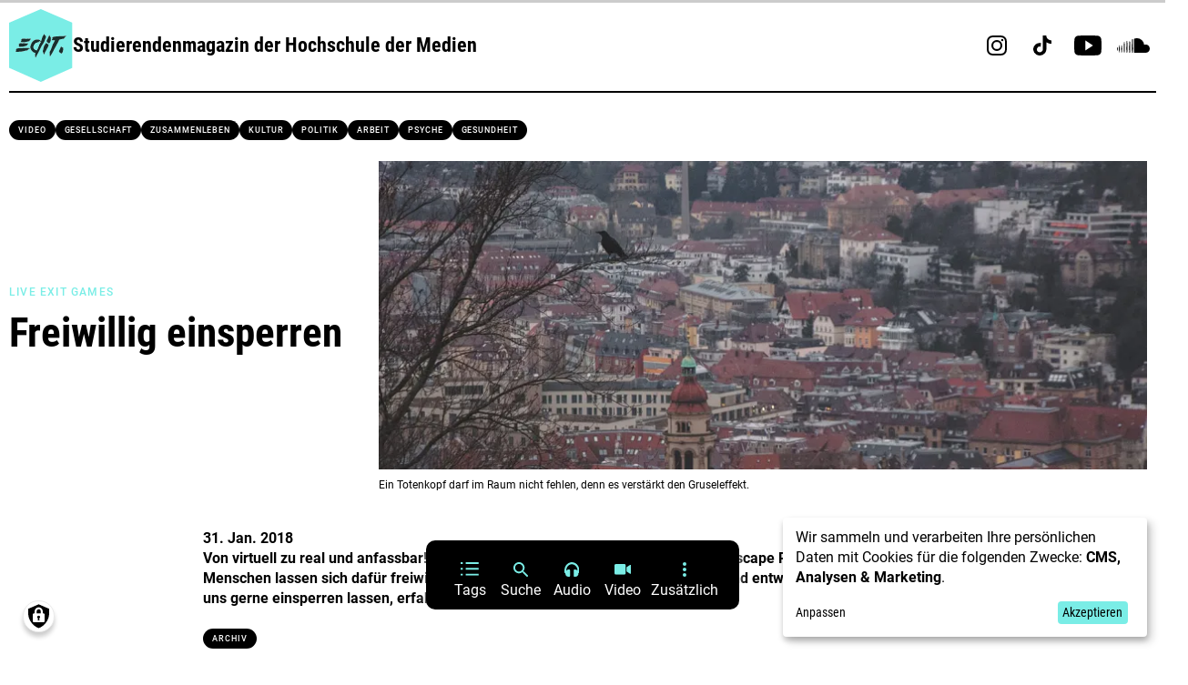

--- FILE ---
content_type: text/html; charset=UTF-8
request_url: https://www.edit-magazin.de/escape-rooms.html
body_size: 15269
content:
<!DOCTYPE html>
<html  lang="de" dir="ltr" prefix="og: https://ogp.me/ns#">
  <head>
    <meta charset="utf-8" />
<link rel="canonical" href="https://www.edit-magazin.de/escape-rooms.html" />
<meta property="og:image" content="https://www.edit-magazin.de/sites/default/files/bilder/titelbild.jpg" />
<meta property="og:image:url" content="https://www.edit-magazin.de/sites/default/files/bilder/titelbild.jpg" />
<meta name="Generator" content="Drupal 9 (https://www.drupal.org)" />
<meta name="MobileOptimized" content="width" />
<meta name="HandheldFriendly" content="true" />
<meta name="viewport" content="width=device-width, initial-scale=1.0" />
<link rel="icon" href="/sites/default/files/favicon.ico" type="image/vnd.microsoft.icon" />
<link rel="alternate" hreflang="de" href="https://www.edit-magazin.de/escape-rooms.html" />

    <title>Escape Rooms | edit.Magazin</title>

    
      <!-- Google analytics tag -->
      <script data-type="application/javascript" data-name="analytics" type="text/plain">
        (function(w,d,s,l,i){w[l]=w[l]||[];w[l].push({'gtm.start':
        new Date().getTime(),event:'gtm.js'});var f=d.getElementsByTagName(s)[0],
        j=d.createElement(s),dl=l!='dataLayer'?'&l='+l:'';j.async=true;j.src='https://www.googletagmanager.com/gtm.js?id='+i+dl;f.parentNode.insertBefore(j,f);
        })(window,document,'script','dataLayer','UA-59277588-2');
      </script>

      <!-- Google Tag Manager -->
      <script data-name="analytics" data-type="application/javascript" type="text/plain">(function(w,d,s,l,i){w[l]=w[l]||[];w[l].push({'gtm.start':
      new Date().getTime(),event:'gtm.js'});var f=d.getElementsByTagName(s)[0],
      j=d.createElement(s),dl=l!='dataLayer'?'&l='+l:'';j.async=true;j.src=
      'https://www.googletagmanager.com/gtm.js?id='+i+dl;f.parentNode.insertBefore(j,f);
      })(window,document,'script','dataLayer','GTM-PNN5LLDB');</script>
      <!-- End Google Tag Manager -->

    <link rel="stylesheet" media="all" href="/sites/default/files/css/css_6PctX1E3sNK1Qde0TwYW4uQWgt-EF8ddrVI2ogrjYWY.css" />
<link rel="stylesheet" media="all" href="/sites/default/files/css/css_Fq1MA_ACHdGznVu1Vlc5kOe3N-QSksWWwtaGpZGUefU.css" />

    <script src="/libraries/klaro/dist/klaro-no-css.js?t6v1jz"></script>

		<meta name="format-detection" content="telephone=no">

    <link rel="shortcut icon" href="/themes/edit/img/favicon/favicon.ico" type="image/x-icon" />
    <link rel="icon" type="image/png" sizes="32x32" href="/themes/edit/img/favicon/favicon-32x32.png">
    <link rel="icon" type="image/png" sizes="16x16" href="/themes/edit/img/favicon/favicon-16x16.png">
		<link rel="apple-touch-icon" href="/themes/edit/img/favicon/apple-touch-icon.png" />
		<link rel="apple-touch-icon" sizes="57x57" href="/themes/edit/img/favicon/apple-touch-icon-57x57.png" />
		<link rel="apple-touch-icon" sizes="72x72" href="/themes/edit/img/favicon/apple-touch-icon-72x72.png" />
		<link rel="apple-touch-icon" sizes="76x76" href="/themes/edit/img/favicon/apple-touch-icon-76x76.png" />
		<link rel="apple-touch-icon" sizes="114x114" href="/themes/edit/img/favicon/apple-touch-icon-114x114.png" />
		<link rel="apple-touch-icon" sizes="120x120" href="/themes/edit/img/favicon/apple-touch-icon-120x120.png" />
		<link rel="apple-touch-icon" sizes="144x144" href="/themes/edit/img/favicon/apple-touch-icon-144x144.png" />
		<link rel="apple-touch-icon" sizes="152x152" href="/themes/edit/img/favicon/apple-touch-icon-152x152.png" />
		<link rel="apple-touch-icon" sizes="180x180" href="/themes/edit/img/favicon/apple-touch-icon-180x180.png" />
    <link rel="manifest" href="/themes/edit/img/favicon/site.webmanifest">
    <link rel="mask-icon" href="/themes/edit/img/favicon/safari-pinned-tab.svg" color="#5bbad5">
    <meta name="msapplication-TileColor" content="#da532c">
    <meta name="msapplication-config" content="/themes/edit/img/favicon/browserconfig.xml">
    <meta name="theme-color" content="#ffffff">
  </head>

            <body  class="page-node-nid-121 page-node-type-artikel">    <!-- Google Tag Manager (noscript) -->
    <noscript data-name="analytics"><iframe src="https://www.googletagmanager.com/ns.html?id=GTM-PNN5LLDB"
    height="0" width="0" style="display:none;visibility:hidden"></iframe></noscript>
    <!-- End Google Tag Manager (noscript) -->
    <div class="page  page--sub" id="page">
      <a href="#content" class="skip-link visually-hidden focusable"><span class="skip-link__text">Direkt zum Inhalt</span></a>
      
        <div class="dialog-off-canvas-main-canvas" data-off-canvas-main-canvas>
    

<header>            <div class="progress-bar-container">
        <div class="progress-bar" id="progressBar"></div>
    </div>
        <div class="grid-container">
        <div class="grid-x grid-padding-x">
            <div class="large-24 cell">
                <div class="grid-x grid-padding-x align-middle">
                                                    <div class="small-12 medium-16 large-16 cell">
                        <div class="logo-container">
                            <a href="https://www.edit-magazin.de/" class="logo">
                                <img src="/themes/edit/img/logo-edit.svg" />
                            </a>
                            <a href="/ueber-uns.html" class="logo">
                                <span>Studierendenmagazin der Hochschule der Medien</span>
                            </a>
                        </div>
                    </div>
                    <div class="small-12 medium-8 large-8 text-right cell social-icons-header modul--share-list">
                                                                                                                                                                                        
                                                                                                                                                                                                                                                                                                                                                                                                                                                    
                                <a href="https://www.instagram.com/edit.magazin/" target="_blank">
                                    <img src="/sites/default/files/icons/icon-social-instagram.svg" class="svg" />
                                </a>
                                                                                                                                                                                                
                                                                                                                                                                                                                                                                                                                                                                                                                                                    
                                <a href="https://www.tiktok.com/@edit.magazin/" target="_blank">
                                    <img src="/sites/default/files/icons/icon-social-tiktok.svg" class="svg" />
                                </a>
                                                                                                                                                                                                
                                                                                                                                                                                                                                                                                                                                                                                                                                                    
                                <a href="https://www.youtube.com/channel/UCSqQh51wK7frH-PejxD2U2g/" target="_blank">
                                    <img src="/sites/default/files/icons/icon-social-youtube.svg" class="svg" />
                                </a>
                                                                                                                                                                                                
                                                                                                                                                                                                                                                                                                                                                                                                                                                    
                                <a href="https://soundcloud.com/redaktionzukunft/" target="_blank">
                                    <img src="/sites/default/files/icons/icon-social-soundcloud.svg" class="svg" />
                                </a>
                                                                                            </div>
                                                </div>
                <div class="border"></div>
            </div>
        </div>
    </div>
</header>
<main class="page__content" id="content">
        <div class="highlighted-container">
          <div class="region region-highlighted">
    <div data-drupal-messages-fallback class="hidden"></div>

  </div>

    </div>
    
      <div class="region region-content">
    <div id="block-edit-content" class="block block-system block-system-main-block">
  
    
                  <div class="views-element-container">  <div class="grid-container">
    <div class="grid-x grid-padding-x">
      <div class="small-24 medium-24 large-24 cell">
                <div class="modul--taglist most-used distance-bottom">
          <ul class="modul--taglist--list nowrap">
                                      <li>
                <span class="field-content">
                  <a href="/tags/darstellungsform/video">Video</a>
                </span>
              </li>
                        <li><span class="field-content"><a href="/tags/ressort-kategorie/gesellschaft" hreflang="de">Gesellschaft</a></span>  
  </li><li><span class="field-content"><a href="/tags/inhalt/zusammenleben" hreflang="de">Zusammenleben</a></span>  
  </li><li><span class="field-content"><a href="/tags/ressort-kategorie/kultur" hreflang="de">Kultur</a></span>  
  </li><li><span class="field-content"><a href="/tags/ressort-kategorie/politik" hreflang="de">Politik</a></span>  
  </li><li><span class="field-content"><a href="/tags/inhalt/arbeit" hreflang="de">Arbeit</a></span>  
  </li><li><span class="field-content"><a href="/tags/inhalt/psyche" hreflang="de">Psyche</a></span>  
  </li><li><span class="field-content"><a href="/tags/ressort-kategorie/gesundheit" hreflang="de">Gesundheit</a></span>  
  </li>
          </ul>
        </div>
      </div>
    </div>
  </div>
</div>

    

            
<section class="modul--bild-headline" >
    <div class="grid-container">
        <div class="grid-x grid-padding-x align-center">
            <div class="small-24 medium-24 large-24 cell">
                <div class="modul--bild-headline--container">
                    <div class="modul--bild-headline--text">
                        <div class="modul--bild-headline--text--inner">
                            
                                                        <div class="modul--infobox">
                                                                                                <span class="modul--infobox--schlagwort">Live Exit Games</span>
                                                                                            </div>

                                                        <h1>Freiwillig einsperren</h1>
                        </div>
                    </div>
                    <div class="modul--bild-headline--image">
                                                                                                                                                                                                    <picture>
                                <source srcset="/sites/default/files/styles/bild/public/bilder/titelbild.jpg.webp?itok=N5LnVX6x" type="image/webp">
                                <source srcset="/sites/default/files/styles/bild_jpg/public/bilder/titelbild.jpg?itok=aKqjMQnv" type="image/jpeg">
                                <img src="/sites/default/files/styles/bild_jpg/public/bilder/titelbild.jpg?itok=aKqjMQnv"  />
                            </picture>
                            
                                                                                    <div class="caption">Ein Totenkopf darf im Raum nicht fehlen, denn es verstärkt den Gruseleffekt.</div>
                                                    
                                                
                                                                    </div>
                </div>
            </div>
        </div>
    </div>
</section>
            
<section class="modul--date-teaser-tags-authors">
    <div class="grid-container">
        <div class="grid-x grid-padding-x align-center">
            <div class="small-24 medium-20 large-16 cell">
                <div class="modul--date-teaser-tags-authors--intro">
                                                            <div class="modul--date-teaser-tags-authors--datum">31. Jan. 2018</div>
                    
                                                            <div class="modul--date-teaser-tags-authors--teasertext"><p>Von virtuell zu real und anfassbar!&nbsp;Früher&nbsp;ein einfaches Computerspiel, sind die Escape Rooms heute Wirklichkeit. Menschen lassen sich dafür freiwillig in einen Raum sperren. Wie sich dieser Trend entwickelt hat und warum wir uns gerne einsperren lassen, erfahrt ihr hier.</p>
</div>
                                    </div>

                                                                                    <div class="modul--taglist distance-bottom">
    <ul class="modul--taglist--list">
                                    
                <li><a href="/tags/ressort-kategorie/archiv">Archiv</a></li>
                
        
            </ul>
</div>
                
                                                <div class="modul--authors">
                    <div class="modul--authors--list">
                                            <a href="/user/114" target="_blank" class="modul--authors--list-author">
                                                                                                                                                                                                    
                                                        <span class="modul--authors--list-author--photo">
                                <picture>
                                    <source srcset="/sites/default/files/styles/account_foto/public/autoren_bilder/edit-Autorenbild-NurTanis_0.jpg.webp?itok=chLlWdPW" type="image/webp">
                                    <source srcset="/sites/default/files/styles/account_foto_jpg/public/autoren_bilder/edit-Autorenbild-NurTanis_0.jpg?itok=GrVL_0QQ" type="image/jpeg">
                                    <img src="/sites/default/files/styles/account_foto_jpg/public/autoren_bilder/edit-Autorenbild-NurTanis_0.jpg?itok=GrVL_0QQ" width="360" height="360"   loading="lazy" />
                                </picture>
                            </span>
                            
                                                        <span class="modul--authors--list-author--firstname-lastname">
                                <span>Nur</span><span>Tanis</span>                            </span>
                        </a>
                                        </div>
                </div>
                
                                <div class="border"></div>
            </div>
        </div>
    </div>
</section>
            
<section class="modul--fliesstext" >
    <div class="grid-container">
        <div class="grid-x grid-padding-x align-center">
                <div class="small-24 medium-18 large-12 cell">
                <p>Die Tür geht auf. Wir betreten nervös den Raum. Es ist wie eine Reise ins Ungewisse. Kälte ist das Erste, was wir in dem stockdunkeln Raum verspüren. Der Puls schlägt automatisch schneller. Wir fühlen uns bereit für die Herausforderung. Plötzlich hören wir ein leichtes Rascheln und eine Sirene ertönt. Eine Stimme, wahrscheinlich von einem Lautsprecher, fängt an die Aufgabe zu erklären:</p>

            </div>
        </div>
    </div>
</section>

            <section class="modul--soundcloud" >
    <div class="grid-container">
        <div class="grid-x grid-padding-x align-center">
            <div class="small-24 medium-20 large-16 cell">
                
            <div class="field field--name-field-soundcloud-link field--type-entity-reference field--label-hidden field__item"><article class="media media--type-soundcloud media--view-mode-default">
  
      
  <div class="field field--name-field-media-soundcloud field--type-string field--label-visually_hidden">
    <div class="field__label visually-hidden">Soundcloud</div>
              <div class="field__item"><iframe width="100%" height="450" scrolling="no" frameborder="no" src="https://w.soundcloud.com/player/?url=https%3A//api.soundcloud.com/tracks/385965215&amp;visual=1&amp;auto_play=false&amp;hide_related=false&amp;show_artwork=false&amp;show_playcount=false&amp;show_comments=false&amp;show_user=false&amp;show_reposts=false&amp;download=false&amp;buying=false&amp;sharing=false&amp;show_teaser=false&amp;single_active=false&amp;color=%23ff5500" title="https://soundcloud.com/redaktionzukunft/die-spielanleitung"></iframe>
</div>
          </div>

  </article>
</div>
      
            </div>
        </div>
    </div>
</section>
            
<section class="modul--fliesstext" >
    <div class="grid-container">
        <div class="grid-x grid-padding-x align-center">
                <div class="small-24 medium-18 large-12 cell">
                <p>&nbsp;</p>

<p>Escape Rooms nennt sich diese&nbsp;Art von Live Exit Games. Ursprünglich nur ein Computerspiel, wurde es erstmals 2007 in Japan in die Wirklichkeit umgesetzt. Zusammen in einer Gruppe wird man für eine Stunde lang in einen Raum eingesperrt. Ziel ist es, die Rätsel in dem Raum schnellstens zu lösen, um sich in der kurzen Zeit zu befreien. Schafft man es nicht, heißt es „Game over!“.</p>

<p>Interessant an diesem Phänomen ist jedoch nicht nur das Spiel selbst, sondern auch die wirtschaftliche Entwicklung. Innerhalb weniger Jahre verbreitet sich das Konzept überall auf der Welt. In Deutschland eröffnet im August 2013 der erste Anbieter seinen Spielraum in München. Fast vier Jahre danach, also im Februar 2017, gibt es bundesweit schon über 208 Anbieter, verteilt in 90 Städten.</p>

<p>Die Spielidee bleibt natürlich nicht immer die gleiche. Viele Anbieter entwickeln sich weiter. Unter ihnen ein Anbieter in Berlin, der seine Besucher mit der Virtual Reality Technik in leeren Räumen agieren lässt. John, Mitarbeiter bei Plan B Escape in Stuttgart, sagt dazu: „Diese Technik hat Potenzial, ist aber in meinen Augen noch nicht weit genug entwickelt, um es selbst bei Plan B Escape umzusetzen. Persönlich finde ich es interessanter in einen Raum zu gehen und alles sehen und anfassen zu können.“</p>

<h2>Veranstaltungen zum Teambuilding</h2>

<p>Spielräume werden nicht nur von Gruppen unter Freunden gebucht. Unternehmen nutzen die Escape Rooms auch als Teambuildingveranstaltungen. Die Mitarbeiter sollen beim Lösen der Rätsel ihre gegenseitige Kommunikation und Zusammenarbeit bessern.</p>
<p>Während den Spielen werden Gruppen generell per Kamera beobachtet. Denn kommen sie mit den Aufgaben nicht weiter, greift man ein, um ihnen Tipps zu geben. „Ich habe dabei zwei wichtige Beobachtungen gemacht“, sagt John, der schon oft verschiedenen Gruppen zugeschaut hat: „Bei Teambuildingveranstaltungen habe ich vor allem bemerkt, dass der Chef meistens versucht die Rätsel alleine zu lösen und dabei selten mit seinen Kollegen kommuniziert. Die Mitarbeiter jedoch helfen sich untereinander und arbeiten&nbsp;gemeinsam.“</p>
<p>Die zweite Beobachtung aus Johns‘ Sicht&nbsp;ist, dass gemischte Gruppen erfolgreicher sind. Reine Männergruppen oder reine Frauengruppen brauchen dagegen im Schnitt länger. „Es gibt Rätsel, die Frauen leichter lösen können und welche die Männer leichter lösen. Wahrscheinlich, weil sie unterschiedliche Denkweisen haben“, erklärt John.</p>

<h2>Warum aber sperren sich Menschen freiwillig in einen Raum?</h2>

<p>Das Spielprinzip im Escape Room ist es, aus einem Raum zu „escapen“, also zu entfliehen. So ist es auch in unserem Alltag. Während manche einen neuen Adrenalinkick suchen, möchten andere einfach nur ihrer Gegenwart entkommen. In einer Großstadt zu leben hat natürlich praktische Vorteile, aber auch eine Schattenseite: Stress im Studium, bei der Arbeit oder im Verkehr. Bei diesem enormen Druck haben alle mal das Bedürfnis abzuschalten. Dafür gibt es eine Menge Möglichkeiten: ins Kino gehen, schwimmen, feiern oder sich zur Abwechslung einsperren lassen. Um unserem Alltag zu entfliehen, lassen wir uns also auf ein Spiel ein, dem wir auch entfliehen müssen. Das klingt zwar paradox, kann aber ganz logisch sein. Sobald die Türe geschlossen wird, lässt man die Außenwelt automatisch hinter sich. Samt Smartphone. Das bleibt nämlich auch draußen. Unser Gehirn und unsere Sinne konzentrieren sich nur noch auf die bevorstehende Aufgabe und vergessen den Rest. Schließlich will man das Spiel gewinnen, um den kleinen Erfolg zu spüren.</p>
<p>Unser menschlicher Verstand macht uns die Entscheidung zum Einsperren auch einfacher. Man weiß eigentlich, dass es nur ein Spiel ist. Es ist nicht lebensgefährlich, sondern soll Spaß machen. Sobald unser Gehirn diesen Umstand akzeptiert, steht uns nichts im Weg.</p>
<p>Natürlich gibt es auch Fälle in denen einzelne Besucher beispielsweise Platzangst haben oder den Raum zu düster finden und abbrechen möchten. „Trotzdem macht es für den Großteil Spaß, ob sie nun das Spiel schaffen oder nicht“, meint John. Das Ganze ist auch vergleichbar mit unserer Neugier, Horrorfilme anzuschauen. Wir haben zwar Angst, schauen es aber trotzdem an. Denn: Es ist eben nur ein Film. Eine Inszenierung. Genau wie das Escape-Spiel ...</p>

<p>Hochkonzentriert versuchen wir unter Zeitdruck das letzte Rätsel zu lösen. Wo müssen wir nur weitersuchen? „Ihr habt nur noch 5 Minuten Zeit. Beeilt euch!“, ertönt wieder diese Stimme aus dem Nichts. Wir werden kurz panisch und atmen durch. Nach ein paar Überlegungen lösen wir das Rätsel. Und siehe da, wir finden den Schlüssel und öffnen die Türe. „Wow, das hat ja mal Spaß gemacht“, ist unser erster Gedanke, als wir draußen sind. Wir fühlen uns wie neugeboren.</p>

            </div>
        </div>
    </div>
</section>

            
<section class="modul--bildslider" >
    <div class="grid-container">
        <div class="grid-x grid-padding-x align-center">
            <div class="small-24 medium-20 large-16 cell">
                <div class="modul--bildslider--container">
                                        <div class="modul--bildslider--slider-container swiper-container" id="slider-j1ZXw">
                        <div class="modul--bildslider--slider swiper-wrapper">
                                                                                                                                                                                                                                                        <div class="modul--bildslider--slider--element swiper-slide">
                                                                <div class="image-container">
                                    <picture>
                                        <source srcset="/sites/default/files/styles/slider_bild/public/bilder/bild8.jpg.webp?itok=RZxHmOr6" type="image/webp">
                                        <source srcset="/sites/default/files/styles/slider_bild_jpg/public/bilder/bild8.jpg?itok=ycln2gaB" type="image/jpeg">
                                        <img src="/sites/default/files/styles/slider_bild_jpg/public/bilder/bild8.jpg?itok=ycln2gaB"  />
                                    </picture>
                                </div>

                                                                                                <div class="caption">Alles muss durchsucht werden. Gibt es vielleicht einen Hinweis in diesen Kisten?</div>
                                                            </div>
                                                                                                                                                                                                                                                                                    <div class="modul--bildslider--slider--element swiper-slide">
                                                                <div class="image-container">
                                    <picture>
                                        <source srcset="/sites/default/files/styles/slider_bild/public/bilder/bild3.jpg.webp?itok=VOxL6Rde" type="image/webp">
                                        <source srcset="/sites/default/files/styles/slider_bild_jpg/public/bilder/bild3.jpg?itok=ytP2w_qK" type="image/jpeg">
                                        <img src="/sites/default/files/styles/slider_bild_jpg/public/bilder/bild3.jpg?itok=ytP2w_qK"  />
                                    </picture>
                                </div>

                                                                                                <div class="caption">Gleich ein paar Knöpfe betätigen und schauen, ob sich durch diese Anlage das Rätsel lösen lässt.</div>
                                                            </div>
                                                                                                                                                                                                                                                                                    <div class="modul--bildslider--slider--element swiper-slide">
                                                                <div class="image-container">
                                    <picture>
                                        <source srcset="/sites/default/files/styles/slider_bild/public/bilder/bild2.jpg.webp?itok=LdOsaDx2" type="image/webp">
                                        <source srcset="/sites/default/files/styles/slider_bild_jpg/public/bilder/bild2.jpg?itok=wZ5k5T6u" type="image/jpeg">
                                        <img src="/sites/default/files/styles/slider_bild_jpg/public/bilder/bild2.jpg?itok=wZ5k5T6u"  />
                                    </picture>
                                </div>

                                                                                                <div class="caption">Ein weiterer Hinweis könnte sich hinter dieser Maske verstecken.</div>
                                                            </div>
                                                                                                                                                                                                                                                                                    <div class="modul--bildslider--slider--element swiper-slide">
                                                                <div class="image-container">
                                    <picture>
                                        <source srcset="/sites/default/files/styles/slider_bild/public/bilder/bild1.jpg.webp?itok=_9wtLQve" type="image/webp">
                                        <source srcset="/sites/default/files/styles/slider_bild_jpg/public/bilder/bild1.jpg?itok=G2ufdCRi" type="image/jpeg">
                                        <img src="/sites/default/files/styles/slider_bild_jpg/public/bilder/bild1.jpg?itok=G2ufdCRi"  />
                                    </picture>
                                </div>

                                                                                                <div class="caption">Wenn es eine verschlossene Tür gibt, durch die man gehen muss, dann wird nach einem Schlüssel gesucht.</div>
                                                            </div>
                                                                                                                                                                                                                                                                                    <div class="modul--bildslider--slider--element swiper-slide">
                                                                <div class="image-container">
                                    <picture>
                                        <source srcset="/sites/default/files/styles/slider_bild/public/bilder/bild7.jpg.webp?itok=hBhd80Bk" type="image/webp">
                                        <source srcset="/sites/default/files/styles/slider_bild_jpg/public/bilder/bild7.jpg?itok=KQ9PUcp9" type="image/jpeg">
                                        <img src="/sites/default/files/styles/slider_bild_jpg/public/bilder/bild7.jpg?itok=KQ9PUcp9"  />
                                    </picture>
                                </div>

                                                                                                <div class="caption">Ein Totenkopf. Davon gibt es reichlich viele, doch vielleicht ist dieser auch ein Hinweis?</div>
                                                            </div>
                                                                                                                                                                                                                                                                                    <div class="modul--bildslider--slider--element swiper-slide">
                                                                <div class="image-container">
                                    <picture>
                                        <source srcset="/sites/default/files/styles/slider_bild/public/bilder/bild4.jpg.webp?itok=xAsyEkwO" type="image/webp">
                                        <source srcset="/sites/default/files/styles/slider_bild_jpg/public/bilder/bild4.jpg?itok=-DLYDybI" type="image/jpeg">
                                        <img src="/sites/default/files/styles/slider_bild_jpg/public/bilder/bild4.jpg?itok=-DLYDybI"  />
                                    </picture>
                                </div>

                                                                                                <div class="caption">Eine &quot;blutige&quot; Tastatur gilt in dem Raum auch als &quot;normal&quot;.</div>
                                                            </div>
                                                                                                                                                                                                                                                                                    <div class="modul--bildslider--slider--element swiper-slide">
                                                                <div class="image-container">
                                    <picture>
                                        <source srcset="/sites/default/files/styles/slider_bild/public/bilder/bild5.jpg.webp?itok=Q42He4k5" type="image/webp">
                                        <source srcset="/sites/default/files/styles/slider_bild_jpg/public/bilder/bild5.jpg?itok=oWjBQBFv" type="image/jpeg">
                                        <img src="/sites/default/files/styles/slider_bild_jpg/public/bilder/bild5.jpg?itok=oWjBQBFv"  />
                                    </picture>
                                </div>

                                                                                                <div class="caption">Das rote Licht hilft zur Orientierung, ansonsten ist es stockdunkel.</div>
                                                            </div>
                                                                            </div>
                    </div>
                                        <div class="modul--bildslider--slider--btn-prev swiper-button-prev_slider-j1ZXw"><img src="/themes/edit/img/icon-arrow-left.svg" /></div>
                    <div class="modul--bildslider--slider--btn-next swiper-button-next_slider-j1ZXw"><img src="/themes/edit/img/icon-arrow-right.svg" /></div>
                                        <div class="modul--bildslider--slider--pagination swiper-pagination_slider-j1ZXw"></div>
                </div>
            </div>
        </div>
    </div>
</section>
    
<section class="modul--share-article">
    <div class="grid-container">
        <div class="grid-x grid-padding-x">
                                    <div class="small-24 medium-24 large-24 cell">
                            <div class="modul--share-list">
                    <div>Artikel teilen</div>
                                        <a href="https://www.linkedin.com/sharing/share-offsite/?url=https://www.edit-magazin.de/escape-rooms.html" target="_blank" class="black"><img src="/themes/edit/img/icon-social-linkedin-negative.svg" class="svg" /></a>
                    <a href="whatsapp://send?text=https://www.edit-magazin.de/escape-rooms.html" target="_blank" class="black"><img src="/themes/edit/img/icon-social-whatsapp-negative.svg" class="svg" /></a>
                    <a href="https://www.facebook.com/sharer.php?t=Escape%20Rooms&u=https://www.edit-magazin.de/escape-rooms.html" target="_blank" class="black"><img src="/themes/edit/img/icon-social-facebook-negative.svg" class="svg" /></a>
                                                            <a href="mailto:?subject=Das könnte Dich interessieren&body=Hallo, schau mal, was ich gerade gefunden habe.%0D%0Ahttps://www.edit-magazin.de/escape-rooms.html" target="_blank" class="black"><img src="/themes/edit/img/icon-social-mail-negative.svg" class="svg" /></a>
                </div>
            </div>
        </div>
    </div>
</section>

    
                <section class="modul--tile-list headline-only">
            <div class="grid-container">
                <div class="grid-x grid-padding-x">
                    <div class="small-24 medium-24 large-24 cell">
                        <div class="view-header">
                            <h2><a href="/user/114" target="_blank">Mehr von <span>Nur</span><span>Tanis</span></a></h2>
                            <div class="modul--authors">
                                <div class="modul--authors--list">
                                    <a href="/user/114" target="_blank" class="modul--authors--list-author">
                                                                                                                                                                                                                                                                                        
                                                                                <span class="modul--authors--list-author--photo">
                                            <picture>
                                                <source srcset="/sites/default/files/styles/account_foto/public/autoren_bilder/edit-Autorenbild-NurTanis_0.jpg.webp?itok=chLlWdPW" type="image/webp">
                                                <source srcset="/sites/default/files/styles/account_foto_jpg/public/autoren_bilder/edit-Autorenbild-NurTanis_0.jpg?itok=GrVL_0QQ" type="image/jpeg">
                                                <img src="/sites/default/files/styles/account_foto_jpg/public/autoren_bilder/edit-Autorenbild-NurTanis_0.jpg?itok=GrVL_0QQ" width="360" height="360"   loading="lazy" />
                                            </picture>
                                        </span>
                                        
                                                                                <span class="modul--authors--list-author--firstname-lastname">
                                            <span>Nur</span><span>Tanis</span>                                        </span>
                                    </a>
                                </div>
                            </div>
                        </div>
                    </div>
                </div>
            </div>
        </section>

                <div class="views-element-container"><section class="modul--tile-list">
  <div class="view view-artikeluebersicht view-id-artikeluebersicht view-display-id-block_2 js-view-dom-id-88a37f0bf25ccf51f7db65e92c52c90d2e80d6f8a63f9fa8b3d5ae6d2a85edaa">
    
        
    
        
    
                <div class="grid-container">
        <div class="grid-x grid-padding-x">
          <div class="small-24 medium-24 large-24 cell">
            <div class="view-content" style="position: relative;">
              <div class="modul--tile-list--slider-container swiper-container" id="slider-QdJRJ">
                <div class="modul--tile-list--slider swiper-wrapper">
                  



<div class="modul--tile-list--slider--element swiper-slide">
    <a href="/wenn-die-zeit-entgleist.html">
                                        <picture>
                <source srcset="/sites/default/files/styles/artikelkachel/public/artikelbilder/kachel%20gro%C3%9F.jpg.webp?itok=DJq6Xioo" type="image/webp">
                <source srcset="/sites/default/files/styles/artikelkachel_jpg/public/artikelbilder/kachel%20gro%C3%9F.jpg?itok=TR8Mg70R" type="image/jpeg">
                <img src="/sites/default/files/styles/artikelkachel_jpg/public/artikelbilder/kachel%20gro%C3%9F.jpg?itok=TR8Mg70R" width="305" height="170"  loading="lazy" />
            </picture>
                    
                
                     </a>

    <div class="modul--infobox">
                                                            <span class="modul--infobox--schlagwort ">Archiv</span>
        
            </div>

    <a href="/wenn-die-zeit-entgleist.html">
                <h3>Wenn die Zeit entgleist</h3>
        
        <span class="modul--tile-list--slider--element--teasertext">Im unterirdischen Raum sind Bahnverspätungen Alltag geworden, aber warum?</span>
    </a>

        <div class="modul--taglist ">
    <ul class="modul--taglist--list">
                                    
                <li><a href="/tags/ressort-kategorie/archiv">Archiv</a></li>
                
        
            </ul>
</div>

</div>

                </div>
              </div>
              <div class="modul--tile-list--slider--btn-prev swiper-button-prev_slider-QdJRJ"><img src="/themes/edit/img/icon-arrow-left.svg" /></div>
              <div class="modul--tile-list--slider--btn-next swiper-button-next_slider-QdJRJ"><img src="/themes/edit/img/icon-arrow-right.svg" /></div>
            </div>
          </div>
        </div>
      </div>
    
    
        
        
        
      </div>
</section>
</div>

        
        
    
    <section class="modul--tile-list headline-only">
        <div class="grid-container">
            <div class="grid-x grid-padding-x">
                <div class="small-24 medium-24 large-24 cell">
                    <div class="view-header">
                        <h2><a href="/tags/ressort-kategorie/archiv" target="_blank">Mehr von Archiv</a></h2>
                    </div>
                </div>
            </div>
        </div>
    </section>
    <div class="views-element-container"><section class="modul--tile-list">
  <div class="view view-artikeluebersicht view-id-artikeluebersicht view-display-id-block_3 js-view-dom-id-01d0beabce48dfbb05da6f30cf690497e6e5e5e6d6fc04a9fad667c334f1fbf9">
    
        
    
        
    
                <div class="grid-container">
        <div class="grid-x grid-padding-x">
          <div class="small-24 medium-24 large-24 cell">
            <div class="view-content" style="position: relative;">
              <div class="modul--tile-list--slider-container swiper-container" id="slider-wY1k9">
                <div class="modul--tile-list--slider swiper-wrapper">
                  



<div class="modul--tile-list--slider--element swiper-slide">
    <a href="/schule-40.html">
                                        <picture>
                <source srcset="/sites/default/files/styles/artikelkachel/public/artikelbilder/schule_4_0_kachel_gross_946x530.jpg.webp?itok=mkXswMo_" type="image/webp">
                <source srcset="/sites/default/files/styles/artikelkachel_jpg/public/artikelbilder/schule_4_0_kachel_gross_946x530.jpg?itok=iBr4Fsy6" type="image/jpeg">
                <img src="/sites/default/files/styles/artikelkachel_jpg/public/artikelbilder/schule_4_0_kachel_gross_946x530.jpg?itok=iBr4Fsy6" width="305" height="170"  loading="lazy" />
            </picture>
                    
                
                     </a>

    <div class="modul--infobox">
                                                            <span class="modul--infobox--schlagwort ">Archiv</span>
        
            </div>

    <a href="/schule-40.html">
                <h3>Schule 4.0 - Die digitale Zukunft an Grundschulen</h3>
        
        <span class="modul--tile-list--slider--element--teasertext">Eine nachhaltige Lernplattform soll modernen Unterricht an Grundschulen erleichtern und Spaß ins Distance-Learning bringen.</span>
    </a>

        <div class="modul--taglist ">
    <ul class="modul--taglist--list">
                                    
                <li><a href="/tags/ressort-kategorie/archiv">Archiv</a></li>
                
        
            </ul>
</div>

</div>




<div class="modul--tile-list--slider--element swiper-slide">
    <a href="/das-erste-mal-alleine.html">
                                        <picture>
                <source srcset="/sites/default/files/styles/artikelkachel/public/artikelbilder/cinema-2502213_1920.jpg.webp?itok=m91N2SAM" type="image/webp">
                <source srcset="/sites/default/files/styles/artikelkachel_jpg/public/artikelbilder/cinema-2502213_1920.jpg?itok=lAZuONwC" type="image/jpeg">
                <img src="/sites/default/files/styles/artikelkachel_jpg/public/artikelbilder/cinema-2502213_1920.jpg?itok=lAZuONwC" width="305" height="170"  loading="lazy" />
            </picture>
                    
                        <img src="/themes/edit/img/icon-meinung.svg" class="icon-meinung" />
        
                     </a>

    <div class="modul--infobox">
                                                            <span class="modul--infobox--schlagwort ">Archiv</span>
        
            </div>

    <a href="/das-erste-mal-alleine.html">
                <h3>Das erste Mal alleine</h3>
        
        <span class="modul--tile-list--slider--element--teasertext">Dunkel, bequem und frei von Gesprächen: das Kino ist wie gemacht für Einzelgänger. Wieso gehen wir trotzdem so selten alleine hin? Ein Selbstversuch.</span>
    </a>

        <div class="modul--taglist ">
    <ul class="modul--taglist--list">
                                    
                <li><a href="/tags/ressort-kategorie/archiv">Archiv</a></li>
                
        
            </ul>
</div>

</div>




<div class="modul--tile-list--slider--element swiper-slide">
    <a href="/music-visualizer.html">
                                        <picture>
                <source srcset="/sites/default/files/styles/artikelkachel/public/artikelbilder/header-mystery-edit_0.jpg.webp?itok=BvxP4XYH" type="image/webp">
                <source srcset="/sites/default/files/styles/artikelkachel_jpg/public/artikelbilder/header-mystery-edit_0.jpg?itok=but3y4Mq" type="image/jpeg">
                <img src="/sites/default/files/styles/artikelkachel_jpg/public/artikelbilder/header-mystery-edit_0.jpg?itok=but3y4Mq" width="305" height="170"  loading="lazy" />
            </picture>
                    
                
                     </a>

    <div class="modul--infobox">
                                                            <span class="modul--infobox--schlagwort ">Archiv</span>
        
            </div>

    <a href="/music-visualizer.html">
                <h3>Musik aus der dritten Dimension</h3>
        
        <span class="modul--tile-list--slider--element--teasertext">Musik löst bei jedem unterschiedliche Assoziationen aus. Für seinen Song „Mystery“ hat der Musiker Esad Keskin eine Visualisierung erschaffen, die uns zeigt, wie er seinen Song selbst interpretiert.</span>
    </a>

        <div class="modul--taglist ">
    <ul class="modul--taglist--list">
                                    
                <li><a href="/tags/ressort-kategorie/archiv">Archiv</a></li>
                
        
            </ul>
</div>

</div>




<div class="modul--tile-list--slider--element swiper-slide">
    <a href="/pass-passe.html">
                                        <picture>
                <source srcset="/sites/default/files/styles/artikelkachel/public/artikelbilder/4_2.jpg.webp?itok=iPQHDRvf" type="image/webp">
                <source srcset="/sites/default/files/styles/artikelkachel_jpg/public/artikelbilder/4_2.jpg?itok=FX2xtNTL" type="image/jpeg">
                <img src="/sites/default/files/styles/artikelkachel_jpg/public/artikelbilder/4_2.jpg?itok=FX2xtNTL" width="305" height="170"  loading="lazy" />
            </picture>
                    
                        <img src="/themes/edit/img/icon-meinung.svg" class="icon-meinung" />
        
                     </a>

    <div class="modul--infobox">
                                                            <span class="modul--infobox--schlagwort ">Archiv</span>
        
            </div>

    <a href="/pass-passe.html">
                <h3>Pass passé?</h3>
        
        <span class="modul--tile-list--slider--element--teasertext">Warum es an der Zeit ist, den Nationalstaaten den Rücken zuzukehren und auf ein vereintes Europa zu setzen.</span>
    </a>

        <div class="modul--taglist ">
    <ul class="modul--taglist--list">
                                    
                <li><a href="/tags/ressort-kategorie/archiv">Archiv</a></li>
                
        
            </ul>
</div>

</div>

                </div>
              </div>
              <div class="modul--tile-list--slider--btn-prev swiper-button-prev_slider-wY1k9"><img src="/themes/edit/img/icon-arrow-left.svg" /></div>
              <div class="modul--tile-list--slider--btn-next swiper-button-next_slider-wY1k9"><img src="/themes/edit/img/icon-arrow-right.svg" /></div>
            </div>
          </div>
        </div>
      </div>
    
    
        
        
        
      </div>
</section>
</div>



<section class="modul--tile-list">
        <div class="grid-container">
        <div class="grid-x grid-padding-x">
            <div class="small-24 medium-24 large-24 cell">
                <h2>Mehr von edit</h2>
            </div>
        </div>

        <div class="grid-x grid-padding-x">
            <div class="small-24 medium-24 large-24 cell">
                <div class="modul--tile-list--slider-container swiper-container" id="slider-C21T9">
                    <div class="modul--tile-list--slider swiper-wrapper">
                                        
                                                                


          
  



<div class="modul--tile-list--slider--element swiper-slide">
    <a href="/editdiskutiert.html">
                                        <picture>
                <source srcset="/sites/default/files/styles/artikelkachel/public/artikelbilder/edit.diskutiert_logo_gross.jpg.webp?itok=clftx2yY" type="image/webp">
                <source srcset="/sites/default/files/styles/artikelkachel_jpg/public/artikelbilder/edit.diskutiert_logo_gross.jpg?itok=BSVRzGrr" type="image/jpeg">
                <img src="/sites/default/files/styles/artikelkachel_jpg/public/artikelbilder/edit.diskutiert_logo_gross.jpg?itok=BSVRzGrr" width="305" height="170" alt="Zwei Köpfe reden in Sprechblasen miteinander " loading="lazy" />
            </picture>
                    
                
                    </a>

    <div class="modul--infobox">
                                                            <span class="modul--infobox--schlagwort purple">Gesellschaft</span>
        
            </div>

    <a href="/editdiskutiert.html">
                <h3>edit.diskutiert</h3>
        
        <span class="modul--tile-list--slider--element--teasertext">Bei diesem Format prallen zwei Meinungen aufeinander.</span>
    </a>

        <div class="modul--taglist ">
    <ul class="modul--taglist--list">
                                    
                <li><a href="/tags/ressort-kategorie/gesellschaft">Gesellschaft</a></li>
                
                                    
                                        
                <li><a href="/tags/inhalt/krankheit">Krankheit</a></li>
                                        
                <li><a href="/tags/inhalt/zusammenleben">Zusammenleben</a></li>
            
                                    
                <li><a href="/tags/darstellungsform/podcast">Podcast</a></li>
                </ul>
</div>

</div>




<div class="modul--tile-list--slider--element swiper-slide">
    <a href="/fuer-mich-gab-es-keinen-anderen-weg.html">
                                        <picture>
                <source srcset="/sites/default/files/styles/artikelkachel/public/artikelbilder/naechster-halt-mars_sajeel-neben-rakete_kachel-gross.png.webp?itok=7P8LKiao" type="image/webp">
                <source srcset="/sites/default/files/styles/artikelkachel_jpg/public/artikelbilder/naechster-halt-mars_sajeel-neben-rakete_kachel-gross.png?itok=6mW7eA-y" type="image/jpeg">
                <img src="/sites/default/files/styles/artikelkachel_jpg/public/artikelbilder/naechster-halt-mars_sajeel-neben-rakete_kachel-gross.png?itok=6mW7eA-y" width="305" height="170"  loading="lazy" />
            </picture>
                    
                
                    </a>

    <div class="modul--infobox">
                                                            <span class="modul--infobox--schlagwort purple">Gesellschaft</span>
        
            </div>

    <a href="/fuer-mich-gab-es-keinen-anderen-weg.html">
                <h3>„Für mich gab es keinen anderen Weg“</h3>
        
        <span class="modul--tile-list--slider--element--teasertext">Sajeel kam mit fünf Jahren nach Deutschland. Jetzt studiert er. Von Vorteilen und Nachteilen als Studi einer Nichtakademikerfamilie.</span>
    </a>

        <div class="modul--taglist ">
    <ul class="modul--taglist--list">
                                    
                <li><a href="/tags/ressort-kategorie/gesellschaft">Gesellschaft</a></li>
                
        
            </ul>
</div>

</div>




<div class="modul--tile-list--slider--element swiper-slide">
    <a href="/gehen-oder-bleiben.html">
                                        <picture>
                <source srcset="/sites/default/files/styles/artikelkachel/public/artikelbilder/kachel.gross_.jpg.webp?itok=OTBv064e" type="image/webp">
                <source srcset="/sites/default/files/styles/artikelkachel_jpg/public/artikelbilder/kachel.gross_.jpg?itok=RwxpOsWJ" type="image/jpeg">
                <img src="/sites/default/files/styles/artikelkachel_jpg/public/artikelbilder/kachel.gross_.jpg?itok=RwxpOsWJ" width="305" height="170"  loading="lazy" />
            </picture>
                    
                        <img src="/themes/edit/img/icon-meinung.svg" class="icon-meinung" />
        
                    </a>

    <div class="modul--infobox">
                                                            <span class="modul--infobox--schlagwort purple">Gesellschaft</span>
        
            </div>

    <a href="/gehen-oder-bleiben.html">
                <h3>Gehen oder Bleiben</h3>
        
        <span class="modul--tile-list--slider--element--teasertext">Immer mehr junge Menschen verlassen die Dörfer und ziehen in die Stadt. Wie können die Dörfer überleben wenn sie jede junge Generation an die Stadt verlieren? Die Corona-Pandemie könnte helfen.</span>
    </a>

        <div class="modul--taglist ">
    <ul class="modul--taglist--list">
                                    
                <li><a href="/tags/ressort-kategorie/gesellschaft">Gesellschaft</a></li>
                
        
            </ul>
</div>

</div>




<div class="modul--tile-list--slider--element swiper-slide">
    <a href="/die-digitale-bedrohung.html">
                                        <picture>
                <source srcset="/sites/default/files/styles/artikelkachel/public/artikelbilder/Kachelbild_5.jpg.webp?itok=uGtpG0eJ" type="image/webp">
                <source srcset="/sites/default/files/styles/artikelkachel_jpg/public/artikelbilder/Kachelbild_5.jpg?itok=mw5wA421" type="image/jpeg">
                <img src="/sites/default/files/styles/artikelkachel_jpg/public/artikelbilder/Kachelbild_5.jpg?itok=mw5wA421" width="305" height="170"  loading="lazy" />
            </picture>
                    
                
                    </a>

    <div class="modul--infobox">
                    <span class="modul--infobox--schlagwort">Retro</span>                
        
                <span class="modul--infobox--lesedauer">7 Minuten</span>
            </div>

    <a href="/die-digitale-bedrohung.html">
                <h3>Die digitale Bedrohung</h3>
        
        <span class="modul--tile-list--slider--element--teasertext">Hier werden alte Games nicht entsorgt, sondern gefeiert: Ein kleiner Laden in Stuttgart trotzt dem digitalen Wandel mit purer Nostalgie.</span>
    </a>

        <div class="modul--taglist ">
    <ul class="modul--taglist--list">
                                    
                <li><a href="/tags/ressort-kategorie/gesellschaft">Gesellschaft</a></li>
                
                                    
                <li><a href="/tags/inhalt/arbeit">Arbeit</a></li>
                                        
                <li><a href="/tags/inhalt/geschichte">Geschichte</a></li>
                                        
                <li><a href="/tags/inhalt/stuttgart">Stuttgart</a></li>
            
                                    
                <li><a href="/tags/darstellungsform/reportage">Reportage</a></li>
                </ul>
</div>

</div>



                                                            </div>
                </div>
                <div class="modul--tile-list--slider--btn-prev swiper-button-prev_slider-C21T9"><img src="/themes/edit/img/icon-arrow-left.svg" /></div>
                <div class="modul--tile-list--slider--btn-next swiper-button-next_slider-C21T9"><img src="/themes/edit/img/icon-arrow-right.svg" /></div>
            </div>
        </div>
    </div>
</section>

  </div>

  </div>

</main>

<footer>
    <div class="grid-container">
        <div class="grid-x grid-padding-x align-middle">
            <div class="small-24 large-3 text-center large-text-left cell">
                <a href="https://www.edit-magazin.de/" class="logo">
                    <img src="/themes/edit/img/logo-edit.svg" />
                </a>
            </div>

            <div class="small-24 large-7 text-center large-text-left cell">
                            <div class="copyright-text">
                    <p>© Copyright&nbsp;<script>document.write(new Date().getFullYear());</script> edit.Lab der Hochschule der Medien Stuttgart</p>
                </div>
            
                                        <ul>
                                    <li>
                        <a href="/datenschutz.html">Datenschutz</a>
                    </li>
                                    <li>
                        <a href="/impressum.html">Impressum</a>
                    </li>
                                </ul>
                        </div>
            
            <div class="small-24 large-3 large-offset-4 text-center cell">
                <a href="https://www.hdm-stuttgart.de/" class="logo" target="_blank">
                    <img src="/themes/edit/img/logo-hdm.svg" />
                </a>
            </div>

            <div class="small-24 large-7 text-center large-text-right cell">
                                <div class="modul--share-list">
                                                                                                                                            
                                                                                                                                                                                                                                                                                                                                                                                                    
                            <a href="https://www.instagram.com/edit.magazin/" target="_blank" class="edit-green">
                                <img src="/sites/default/files/icons/icon-social-instagram_0.svg" class="svg" />
                            </a>
                                                                                                                                                                    
                                                                                                                                                                                                                                                                                                                                                                                                    
                            <a href="https://www.tiktok.com/@edit.magazin/" target="_blank" class="edit-green">
                                <img src="/sites/default/files/icons/icon-social-tiktok_0.svg" class="svg" />
                            </a>
                                                                                                                                                                    
                                                                                                                                                                                                                                                                                                                                                                                                    
                            <a href="https://www.youtube.com/channel/UCSqQh51wK7frH-PejxD2U2g/" target="_blank" class="edit-green">
                                <img src="/sites/default/files/icons/icon-social-youtube_0.svg" class="svg" />
                            </a>
                                                                                                                                                                    
                                                                                                                                                                                                                                                                                                                                                                                                    
                            <a href="https://soundcloud.com/redaktionzukunft/" target="_blank" class="edit-green">
                                <img src="/sites/default/files/icons/icon-social-soundcloud_0.svg" class="svg" />
                            </a>
                                                            </div>
                            </div>
        </div>
    </div>
</footer>
<div class="bottom-menu" id="bottom-menu">
    <div class="bottom-menu--container">
        <div class="bottom-menu--container--item--layer" data-targetitem="tags">
            <div class="bottom-menu--container--item--layer-inner">
                <div class="bottom-menu--container--item--layer-inner--scroll">
                                                             <div class="modul--taglist distance-bottom">
                        <div class="modul--taglist--headline">Ressort</div>
                        <ul class="modul--taglist--list">
                                                                                                                                                                <li class="grey"><a href="/tags/ressort-kategorie/gesellschaft">Gesellschaft</a></li>
                                                                                                                                                                <li class="grey"><a href="/tags/ressort-kategorie/gesundheit">Gesundheit</a></li>
                                                                                                                                                                <li class="grey"><a href="/tags/ressort-kategorie/kultur">Kultur</a></li>
                                                                                                                                                                <li class="grey"><a href="/tags/ressort-kategorie/politik">Politik</a></li>
                                                                                                                                                                <li class="grey"><a href="/tags/ressort-kategorie/sport">Sport</a></li>
                                                                                                                                                                <li class="grey"><a href="/tags/ressort-kategorie/umwelt">Umwelt</a></li>
                                                                                                                                                                <li class="grey"><a href="/tags/ressort-kategorie/wirtschaft">Wirtschaft</a></li>
                                                    </ul>
                    </div>
                    
                                                            <div class="modul--taglist distance-bottom">
                        <div class="modul--taglist--headline">Darstellungsform</div>
                        <ul class="modul--taglist--list">
                                                                                                                                                                <li class="grey"><a href="/tags/darstellungsform/analyse">Analyse</a></li>
                                                                                                                                                                <li class="grey"><a href="/tags/darstellungsform/bericht">Bericht</a></li>
                                                                                                                                                                <li class="grey"><a href="/tags/darstellungsform/brief">Brief</a></li>
                                                                                                                                                                <li class="grey"><a href="/tags/darstellungsform/essay">Essay</a></li>
                                                                                                                                                                <li class="grey"><a href="/tags/darstellungsform/feature">Feature</a></li>
                                                                                                                                                                <li class="grey"><a href="/tags/darstellungsform/glosse">Glosse</a></li>
                                                                                                                                                                <li class="grey"><a href="/tags/darstellungsform/interview">Interview</a></li>
                                                                                                                                                                <li class="grey"><a href="/tags/darstellungsform/kolumne">Kolumne</a></li>
                                                                                                                                                                <li class="grey"><a href="/tags/darstellungsform/kommentar">Kommentar</a></li>
                                                                                                                                                                <li class="grey"><a href="/tags/darstellungsform/listicle">Listicle</a></li>
                                                                                                                                                                <li class="grey"><a href="/tags/darstellungsform/multimediareportage">Multimediareportage</a></li>
                                                                                                                                                                <li class="grey"><a href="/tags/darstellungsform/podcast">Podcast</a></li>
                                                                                                                                                                <li class="grey"><a href="/tags/darstellungsform/portrait">Portrait</a></li>
                                                                                                                                                                <li class="grey"><a href="/tags/darstellungsform/reportage">Reportage</a></li>
                                                                                                                                                                <li class="grey"><a href="/tags/darstellungsform/rezension">Rezension</a></li>
                                                                                                                                                                <li class="grey"><a href="/tags/darstellungsform/video">Video</a></li>
                                                    </ul>
                    </div>
                    
                                                            <div class="modul--taglist">
                        <div class="modul--taglist--headline">Inhalt</div>
                        <ul class="modul--taglist--list">
                                                                                                                                                                <li class="grey"><a href="/tags/inhalt/aktivismus">Aktivismus</a></li>
                                                                                                                                                                <li class="grey"><a href="/tags/inhalt/arbeit">Arbeit</a></li>
                                                                                                                                                                <li class="grey"><a href="/tags/inhalt/bildung">Bildung</a></li>
                                                                                                                                                                <li class="grey"><a href="/tags/inhalt/diskriminierung">Diskriminierung</a></li>
                                                                                                                                                                <li class="grey"><a href="/tags/inhalt/engagement">Engagement</a></li>
                                                                                                                                                                <li class="grey"><a href="/tags/inhalt/ernaehrung">Ernährung</a></li>
                                                                                                                                                                <li class="grey"><a href="/tags/inhalt/flucht">Flucht</a></li>
                                                                                                                                                                <li class="grey"><a href="/tags/inhalt/geschichte">Geschichte</a></li>
                                                                                                                                                                <li class="grey"><a href="/tags/inhalt/good-news">Good news</a></li>
                                                                                                                                                                <li class="grey"><a href="/tags/inhalt/identitaet">Identität</a></li>
                                                                                                                                                                <li class="grey"><a href="/tags/inhalt/inklusion">Inklusion</a></li>
                                                                                                                                                                <li class="grey"><a href="/tags/inhalt/innovation">Innovation</a></li>
                                                                                                                                                                <li class="grey"><a href="/tags/inhalt/international-englisch">International / Englisch</a></li>
                                                                                                                                                                <li class="grey"><a href="/tags/inhalt/klima">Klima</a></li>
                                                                                                                                                                <li class="grey"><a href="/tags/inhalt/koerper">Körper</a></li>
                                                                                                                                                                <li class="grey"><a href="/tags/inhalt/krankheit">Krankheit</a></li>
                                                                                                                                                                <li class="grey"><a href="/tags/inhalt/kriminalitaet">Kriminalität</a></li>
                                                                                                                                                                <li class="grey"><a href="/tags/inhalt/kunst">Kunst</a></li>
                                                                                                                                                                <li class="grey"><a href="/tags/inhalt/lgbtqia">LGBTQIA+</a></li>
                                                                                                                                                                <li class="grey"><a href="/tags/inhalt/liebe">Liebe</a></li>
                                                                                                                                                                <li class="grey"><a href="/tags/inhalt/medizin">Medizin</a></li>
                                                                                                                                                                <li class="grey"><a href="/tags/inhalt/mobilitaet">Mobilität</a></li>
                                                                                                                                                                <li class="grey"><a href="/tags/inhalt/musik">Musik</a></li>
                                                                                                                                                                <li class="grey"><a href="/tags/inhalt/nachhaltigkeit">Nachhaltigkeit</a></li>
                                                                                                                                                                <li class="grey"><a href="/tags/inhalt/preisgekroent">Preisgekrönt</a></li>
                                                                                                                                                                <li class="grey"><a href="/tags/inhalt/psyche">Psyche</a></li>
                                                                                                                                                                <li class="grey"><a href="/tags/inhalt/religion">Religion</a></li>
                                                                                                                                                                <li class="grey"><a href="/tags/inhalt/schauspiel-theater">Schauspiel / Theater</a></li>
                                                                                                                                                                <li class="grey"><a href="/tags/inhalt/sex">Sex</a></li>
                                                                                                                                                                <li class="grey"><a href="/tags/inhalt/sprache">Sprache</a></li>
                                                                                                                                                                <li class="grey"><a href="/tags/inhalt/stuttgart">Stuttgart</a></li>
                                                                                                                                                                <li class="grey"><a href="/tags/inhalt/tierschutz">Tierschutz</a></li>
                                                                                                                                                                <li class="grey"><a href="/tags/inhalt/tourismus">Tourismus</a></li>
                                                                                                                                                                <li class="grey"><a href="/tags/inhalt/zusammenleben">Zusammenleben</a></li>
                                                    </ul>
                    </div>
                                    </div>
            </div>
        </div>
        <div class="bottom-menu--container--item--layer" data-targetitem="more">
                                        <ul class="main-menu">
                                    <li>
                        <a href="/">Startseite</a>
                    </li>
                                    <li>
                        <a href="/tags/ressort-kategorie/loneliness">loneliness</a>
                    </li>
                                    <li>
                        <a href="/tags/ressort-kategorie/populism">populism</a>
                    </li>
                                    <li>
                        <a href="/tags/ressort-kategorie/holocaust-graphic-novels">Holocaust in Graphic Novels</a>
                    </li>
                                    <li>
                        <a href="/tags/ressort-kategorie/archiv">Archiv</a>
                    </li>
                                    <li>
                        <a href="/ueber-uns.html">Das ist edit.</a>
                    </li>
                                    <li>
                        <a href="/edit-statut.html">Redaktionsstatut</a>
                    </li>
                                </ul>
                    </div>
    
        <ul class="bottom-menu--list">
            <li class="bottom-menu--list--item">
                <div>
                    <img src="/themes/edit/img/icon-menu-tags.svg" class="layer" data-target="tags" />
                    <span class="layer" data-target="tags">Tags</span>
                </div>
            </li>
            <li class="bottom-menu--list--item">
                <a href="/suche">
                    <img src="/themes/edit/img/icon-menu-search.svg" />
                    Suche
                </a>
            </li>
            <li class="bottom-menu--list--item">
                <a href="/edit.audio.html">
                    <img src="/themes/edit/img/icon-menu-audio.svg" />
                    Audio
                </a>
            </li>
            <li class="bottom-menu--list--item">
                <a href="/edit.video.html">
                    <img src="/themes/edit/img/icon-menu-video.svg" />
                    Video
                </a>
            </li>
            <li class="bottom-menu--list--item">
                <div>
                    <img src="/themes/edit/img/icon-menu-more.svg" class="layer" data-target="more" />
                    <span class="layer" data-target="more">Zusätzlich</span>
                </div>
            </li>
        </ul>
    </div>
</div>

  </div>

      
    </div>

    <script type="application/json" data-drupal-selector="drupal-settings-json">{"path":{"baseUrl":"\/","scriptPath":null,"pathPrefix":"","currentPath":"node\/121","currentPathIsAdmin":false,"isFront":false,"currentLanguage":"de"},"pluralDelimiter":"\u0003","suppressDeprecationErrors":true,"ajaxPageState":{"libraries":"ad7_poll\/ad7_poll,ad7_twig\/ad7_twig,classy\/base,classy\/messages,core\/normalize,edit\/global-scripts,edit\/global-styling,klaro\/klaro,paragraphs\/drupal.paragraphs.unpublished,statistics\/drupal.statistics,system\/base,views\/views.module","theme":"edit","theme_token":null},"ajaxTrustedUrl":[],"klaro":{"config":{"elementId":"klaro","storageMethod":"cookie","cookieName":"klaro","cookieExpiresAfterDays":1,"cookieDomain":"","groupByPurpose":false,"mustConsent":false,"acceptAll":true,"hideDeclineAll":true,"hideLearnMore":false,"learnMoreAsButton":false,"noticeAsModal":false,"additionalClass":"","htmlTexts":false,"privacyPolicy":"\/datenschutz.html","services":[{"name":"klaro","default":true,"title":"Klaro!","description":"Den Staus der Auswahl des Benutzers speichern","purposes":["cms"],"callbackCode":"","cookies":[["klaro","",""]],"required":true,"optOut":false,"onlyOnce":false,"translations":{"de":{"title":"Klaro!"}}},{"name":"analytics","default":false,"title":"Analytics","description":"Analytics","purposes":["analytics"],"callbackCode":"","cookies":[],"required":false,"optOut":false,"onlyOnce":false,"translations":{"de":{"title":"Analytics"}}},{"name":"marketing","default":false,"title":"Marketing","description":"Marketing","purposes":["marketing"],"callbackCode":"","cookies":[],"required":false,"optOut":false,"onlyOnce":false,"translations":{"de":{"title":"Marketing"}}}],"translations":{"de":{"consentModal":{"title":"Erhobene Daten","description":"Erhobene Daten anschauen und anpassen.\r\n","privacyPolicy":{"name":"Datenschutzhinweise","text":"F\u00fcr weitere Informationen bitte unsere {privacyPolicy} lesen.\r\n"}},"consentNotice":{"changeDescription":"Es gab \u00c4nderungen seit dem letzten Besuch und die Einwilligungen m\u00fcssen aktualisiert werden.","description":"Wir sammeln und verarbeiten Ihre pers\u00f6nlichen Daten mit Cookies f\u00fcr die folgenden Zwecke: {purposes}.\r\n","learnMore":"Anpassen","privacyPolicy":{"name":"Datenschutzhinweise"}},"ok":"Akzeptieren","save":"Speichern","decline":"Ablehnen","close":"Schlie\u00dfen","acceptAll":"Alle akzeptieren","acceptSelected":"Auswahl akzeptieren","app":{"disableAll":{"title":"Alle Anwendungen umschalten","description":"Mit diesem Schalter k\u00f6nnen Sie alle Anwendungen aktivieren\/deaktivieren."},"optOut":{"title":"(Opt-Out)","description":"Diese App wird standardm\u00e4\u00dfig geladen (Sie k\u00f6nnen dies jedoch deaktivieren)"},"required":{"title":"(immer erforderlich)","description":"Diese Anwendung wird immer ben\u00f6tigt."},"purposes":"Zweck","purpose":"Zweck"},"contextualConsent":{"acceptAlways":"Immer","acceptOnce":"Ja","description":"Externe Inhalte von {title} laden?"},"poweredBy":"Realisiert mit Klaro!","privacyPolicy":{"name":"Datenschutzhinweise","text":"F\u00fcr weitere Informationen bitte unsere {privacyPolicy} lesen.\r\n"},"purposes":{"advertising":"Werbung","marketing":"Marketing","analytics":"Analysen","cms":"CMS","livechat":"Livechat","security":"Sicherheit","styling":"Styling","external_content":"Externe Inhalte"}}},"styling":{"theme":[""]}},"show_toggle_button":true,"toggle_button_icon":null,"exclude_urls":[],"disable_urls":[]},"statistics":{"data":{"nid":"121"},"url":"\/core\/modules\/statistics\/statistics.php"},"language_url_prefix":"","language_id":"de","language":"de","user":{"uid":0,"permissionsHash":"0d5a51f8203ee8f80279807fc7240a2d9a23303fe13c653fab0905d09bb8e5ed"}}</script>
<script src="/sites/default/files/js/js_k8Q-AtVQt5HuYOgE8cQCcM3JSFx_snUW2VdJBynPrnk.js"></script>

  </body>
</html>


--- FILE ---
content_type: text/css
request_url: https://www.edit-magazin.de/sites/default/files/css/css_Fq1MA_ACHdGznVu1Vlc5kOe3N-QSksWWwtaGpZGUefU.css
body_size: 51218
content:
@media (min--moz-device-pixel-ratio:0){summary{display:list-item;}}
.action-links{margin:1em 0;padding:0;list-style:none;}[dir="rtl"] .action-links{margin-right:0;}.action-links li{display:inline-block;margin:0 0.3em;}.action-links li:first-child{margin-left:0;}[dir="rtl"] .action-links li:first-child{margin-right:0;margin-left:0.3em;}.button-action{display:inline-block;padding:0.2em 0.5em 0.3em;text-decoration:none;line-height:160%;}.button-action:before{margin-left:-0.1em;padding-right:0.2em;content:"+";font-weight:900;}[dir="rtl"] .button-action:before{margin-right:-0.1em;margin-left:0;padding-right:0;padding-left:0.2em;}
.collapse-processed > summary{padding-right:0.5em;padding-left:0.5em;}.collapse-processed > summary:before{float:left;width:1em;height:1em;content:"";background:url(/core/misc/menu-expanded.png) 0 100% no-repeat;}[dir="rtl"] .collapse-processed > summary:before{float:right;background-position:100% 100%;}.collapse-processed:not([open]) > summary:before{-ms-transform:rotate(-90deg);-webkit-transform:rotate(-90deg);transform:rotate(-90deg);background-position:25% 35%;}[dir="rtl"] .collapse-processed:not([open]) > summary:before{-ms-transform:rotate(90deg);-webkit-transform:rotate(90deg);transform:rotate(90deg);background-position:75% 35%;}
.container-inline label:after,.container-inline .label:after{content:":";}.form-type-radios .container-inline label:after,.form-type-checkboxes .container-inline label:after{content:"";}.form-type-radios .container-inline .form-type-radio,.form-type-checkboxes .container-inline .form-type-checkbox{margin:0 1em;}.container-inline .form-actions,.container-inline.form-actions{margin-top:0;margin-bottom:0;}
.exposed-filters .filters{float:left;margin-right:1em;}[dir="rtl"] .exposed-filters .filters{float:right;margin-right:0;margin-left:1em;}.exposed-filters .form-item{margin:0 0 0.1em 0;padding:0;}.exposed-filters .form-item label{float:left;width:10em;font-weight:normal;}[dir="rtl"] .exposed-filters .form-item label{float:right;}.exposed-filters .form-select{width:14em;}.exposed-filters .current-filters{margin-bottom:1em;}.exposed-filters .current-filters .placeholder{font-weight:bold;font-style:normal;}.exposed-filters .additional-filters{float:left;margin-right:1em;}[dir="rtl"] .exposed-filters .additional-filters{float:right;margin-right:0;margin-left:1em;}
.field__label{font-weight:bold;}.field--label-inline .field__label,.field--label-inline .field__items{float:left;}.field--label-inline .field__label,.field--label-inline > .field__item,.field--label-inline .field__items{padding-right:0.5em;}[dir="rtl"] .field--label-inline .field__label,[dir="rtl"] .field--label-inline .field__items{padding-right:0;padding-left:0.5em;}.field--label-inline .field__label::after{content:":";}
form .field-multiple-table{margin:0;}form .field-multiple-table .field-multiple-drag{width:30px;padding-right:0;}[dir="rtl"] form .field-multiple-table .field-multiple-drag{padding-left:0;}form .field-multiple-table .field-multiple-drag .tabledrag-handle{padding-right:0.5em;}[dir="rtl"] form .field-multiple-table .field-multiple-drag .tabledrag-handle{padding-right:0;padding-left:0.5em;}form .field-add-more-submit{margin:0.5em 0 0;}.form-item,.form-actions{margin-top:1em;margin-bottom:1em;}tr.odd .form-item,tr.even .form-item{margin-top:0;margin-bottom:0;}.form-composite > .fieldset-wrapper > .description,.form-item .description{font-size:0.85em;}label.option{display:inline;font-weight:normal;}.form-composite > legend,.label{display:inline;margin:0;padding:0;font-size:inherit;font-weight:bold;}.form-checkboxes .form-item,.form-radios .form-item{margin-top:0.4em;margin-bottom:0.4em;}.form-type-radio .description,.form-type-checkbox .description{margin-left:2.4em;}[dir="rtl"] .form-type-radio .description,[dir="rtl"] .form-type-checkbox .description{margin-right:2.4em;margin-left:0;}.marker{color:#e00;}.form-required:after{display:inline-block;width:6px;height:6px;margin:0 0.3em;content:"";vertical-align:super;background-image:url(/core/misc/icons/ee0000/required.svg);background-repeat:no-repeat;background-size:6px 6px;}abbr.tabledrag-changed,abbr.ajax-changed{border-bottom:none;}.form-item input.error,.form-item textarea.error,.form-item select.error{border:2px solid red;}.form-item--error-message:before{display:inline-block;width:14px;height:14px;content:"";vertical-align:sub;background:url(/core/misc/icons/e32700/error.svg) no-repeat;background-size:contain;}
.icon-help{padding:1px 0 1px 20px;background:url(/core/misc/help.png) 0 50% no-repeat;}[dir="rtl"] .icon-help{padding:1px 20px 1px 0;background-position:100% 50%;}.feed-icon{display:block;overflow:hidden;width:16px;height:16px;text-indent:-9999px;background:url(/core/misc/feed.svg) no-repeat;}
.form--inline .form-item{float:left;margin-right:0.5em;}[dir="rtl"] .form--inline .form-item{float:right;margin-right:0;margin-left:0.5em;}[dir="rtl"] .views-filterable-options-controls .form-item{margin-right:2%;}.form--inline .form-item-separator{margin-top:2.3em;margin-right:1em;margin-left:0.5em;}[dir="rtl"] .form--inline .form-item-separator{margin-right:0.5em;margin-left:1em;}.form--inline .form-actions{clear:left;}[dir="rtl"] .form--inline .form-actions{clear:right;}
.item-list .title{font-weight:bold;}.item-list ul{margin:0 0 0.75em 0;padding:0;}.item-list li{margin:0 0 0.25em 1.5em;padding:0;}[dir="rtl"] .item-list li{margin:0 1.5em 0.25em 0;}.item-list--comma-list{display:inline;}.item-list--comma-list .item-list__comma-list,.item-list__comma-list li,[dir="rtl"] .item-list--comma-list .item-list__comma-list,[dir="rtl"] .item-list__comma-list li{margin:0;}
button.link{margin:0;padding:0;cursor:pointer;border:0;background:transparent;font-size:1em;}label button.link{font-weight:bold;}
ul.inline,ul.links.inline{display:inline;padding-left:0;}[dir="rtl"] ul.inline,[dir="rtl"] ul.links.inline{padding-right:0;padding-left:15px;}ul.inline li{display:inline;padding:0 0.5em;list-style-type:none;}ul.links a.is-active{color:#000;}
ul.menu{margin-left:1em;padding:0;list-style:none outside;text-align:left;}[dir="rtl"] ul.menu{margin-right:1em;margin-left:0;text-align:right;}.menu-item--expanded{list-style-type:circle;list-style-image:url(/core/misc/menu-expanded.png);}.menu-item--collapsed{list-style-type:disc;list-style-image:url(/core/misc/menu-collapsed.png);}[dir="rtl"] .menu-item--collapsed{list-style-image:url(/core/misc/menu-collapsed-rtl.png);}.menu-item{margin:0;padding-top:0.2em;}ul.menu a.is-active{color:#000;}
.more-link{display:block;text-align:right;}[dir="rtl"] .more-link{text-align:left;}
.pager__items{clear:both;text-align:center;}.pager__item{display:inline;padding:0.5em;}.pager__item.is-active{font-weight:bold;}
tr.drag{background-color:#fffff0;}tr.drag-previous{background-color:#ffd;}body div.tabledrag-changed-warning{margin-bottom:0.5em;}
tr.selected td{background:#ffc;}td.checkbox,th.checkbox{text-align:center;}[dir="rtl"] td.checkbox,[dir="rtl"] th.checkbox{text-align:center;}
th.is-active img{display:inline;}td.is-active{background-color:#ddd;}
div.tabs{margin:1em 0;}ul.tabs{margin:0 0 0.5em;padding:0;list-style:none;}.tabs > li{display:inline-block;margin-right:0.3em;}[dir="rtl"] .tabs > li{margin-right:0;margin-left:0.3em;}.tabs a{display:block;padding:0.2em 1em;text-decoration:none;}.tabs a.is-active{background-color:#eee;}.tabs a:focus,.tabs a:hover{background-color:#f5f5f5;}
.form-textarea-wrapper textarea{display:block;box-sizing:border-box;width:100%;margin:0;}
.ui-dialog--narrow{max-width:500px;}@media screen and (max-width:600px){.ui-dialog--narrow{min-width:95%;max-width:95%;}}
.messages{padding:15px 20px 15px 35px;word-wrap:break-word;border:1px solid;border-width:1px 1px 1px 0;border-radius:2px;background:no-repeat 10px 17px;overflow-wrap:break-word;}[dir="rtl"] .messages{padding-right:35px;padding-left:20px;text-align:right;border-width:1px 0 1px 1px;background-position:right 10px top 17px;}.messages + .messages{margin-top:1.538em;}.messages__list{margin:0;padding:0;list-style:none;}.messages__item + .messages__item{margin-top:0.769em;}.messages--status{color:#325e1c;border-color:#c9e1bd #c9e1bd #c9e1bd transparent;background-color:#f3faef;background-image:url(/core/misc/icons/73b355/check.svg);box-shadow:-8px 0 0 #77b259;}[dir="rtl"] .messages--status{margin-left:0;border-color:#c9e1bd transparent #c9e1bd #c9e1bd;box-shadow:8px 0 0 #77b259;}.messages--warning{color:#734c00;border-color:#f4daa6 #f4daa6 #f4daa6 transparent;background-color:#fdf8ed;background-image:url(/core/misc/icons/e29700/warning.svg);box-shadow:-8px 0 0 #e09600;}[dir="rtl"] .messages--warning{border-color:#f4daa6 transparent #f4daa6 #f4daa6;box-shadow:8px 0 0 #e09600;}.messages--error{color:#a51b00;border-color:#f9c9bf #f9c9bf #f9c9bf transparent;background-color:#fcf4f2;background-image:url(/core/misc/icons/e32700/error.svg);box-shadow:-8px 0 0 #e62600;}[dir="rtl"] .messages--error{border-color:#f9c9bf transparent #f9c9bf #f9c9bf;box-shadow:8px 0 0 #e62600;}.messages--error p.error{color:#a51b00;}
.progress__track{border-color:#b3b3b3;border-radius:10em;background-color:#f2f1eb;background-image:-webkit-linear-gradient(#e7e7df,#f0f0f0);background-image:linear-gradient(#e7e7df,#f0f0f0);box-shadow:inset 0 1px 3px hsla(0,0%,0%,0.16);}.progress__bar{height:16px;margin-top:-1px;margin-left:-1px;padding:0 1px;-webkit-transition:width 0.5s ease-out;transition:width 0.5s ease-out;-webkit-animation:animate-stripes 3s linear infinite;-moz-animation:animate-stripes 3s linear infinite;border:1px #07629a solid;border-radius:10em;background:#057ec9;background-image:-webkit-linear-gradient(top,rgba(0,0,0,0),rgba(0,0,0,0.15)),-webkit-linear-gradient(left top,#0094f0 0%,#0094f0 25%,#007ecc 25%,#007ecc 50%,#0094f0 50%,#0094f0 75%,#0094f0 100%);background-image:linear-gradient(to bottom,rgba(0,0,0,0),rgba(0,0,0,0.15)),linear-gradient(to right bottom,#0094f0 0%,#0094f0 25%,#007ecc 25%,#007ecc 50%,#0094f0 50%,#0094f0 75%,#0094f0 100%);background-size:40px 40px;}[dir="rtl"] .progress__bar{margin-right:-1px;margin-left:0;-webkit-animation-direction:reverse;-moz-animation-direction:reverse;animation-direction:reverse;}@media screen and (prefers-reduced-motion:reduce){.progress__bar{-webkit-transition:none;transition:none;-webkit-animation:none;-moz-animation:none;}}@-webkit-keyframes animate-stripes{0%{background-position:0 0,0 0;}100%{background-position:0 0,-80px 0;}}@-ms-keyframes animate-stripes{0%{background-position:0 0,0 0;}100%{background-position:0 0,-80px 0;}}@keyframes animate-stripes{0%{background-position:0 0,0 0;}100%{background-position:0 0,-80px 0;}}
nav.tabs{position:fixed;bottom:15px;left:15px;z-index:99999}nav.tabs ul.tabs{margin-bottom:0}nav.tabs ul.tabs li{display:table-cell;margin-right:0}nav.tabs ul.tabs li.is-active a{color:#1779ba}nav.tabs ul.tabs li a:hover{background-color:#eee;color:#1779ba}nav.tabs ul.tabs li a::after{display:none}.toolbar a{font-size:13px}body{max-width:100%;overflow-x:hidden}body.toolbar-fixed header{top:39px}body.toolbar-fixed.toolbar-tray-open header{top:78px}@media (max-width:640px){body main{margin-top:59px}}form.user-login-form{max-width:400px;margin:100px auto}.form-item-datenschutz #edit-datenschutz{margin-bottom:0 !important}.form-item-datenschutz .description{margin-top:-23px;font-size:16px}.form-item-datenschutz .description a{font-size:16px}.form-item-datenschutz .description a::after{right:5px}.form-item-datenschutz .description a:hover::after{right:0}.cookie-modal .cm-klaro{background:white !important}.cookie-modal .cm-klaro h1,.cookie-modal .cm-klaro p{color:#000}.cookie-modal .cm-klaro a{font-weight:600;color:#000 !important}.cookie-modal .cm-klaro .cm-switch .slider{height:30px !important;margin-top:0 !important;background-color:#7aede6 !important}.cookie-modal .cm-klaro .cm-btn{background-color:#7aede6 !important;color:#000 !important}.cookie-notice{background-color:white !important}.cookie-notice *{color:#000 !important}.cookie-notice .cm-btn{background-color:#7aede6 !important;color:#000 !important}
@font-face{font-family:swiper-icons;src:url('data:application/font-woff;charset=utf-8;base64, [base64]//wADZ2x5ZgAAAywAAADMAAAD2MHtryVoZWFkAAABbAAAADAAAAA2E2+eoWhoZWEAAAGcAAAAHwAAACQC9gDzaG10eAAAAigAAAAZAAAArgJkABFsb2NhAAAC0AAAAFoAAABaFQAUGG1heHAAAAG8AAAAHwAAACAAcABAbmFtZQAAA/gAAAE5AAACXvFdBwlwb3N0AAAFNAAAAGIAAACE5s74hXjaY2BkYGAAYpf5Hu/j+W2+MnAzMYDAzaX6QjD6/4//Bxj5GA8AuRwMYGkAPywL13jaY2BkYGA88P8Agx4j+/8fQDYfA1AEBWgDAIB2BOoAeNpjYGRgYNBh4GdgYgABEMnIABJzYNADCQAACWgAsQB42mNgYfzCOIGBlYGB0YcxjYGBwR1Kf2WQZGhhYGBiYGVmgAFGBiQQkOaawtDAoMBQxXjg/wEGPcYDDA4wNUA2CCgwsAAAO4EL6gAAeNpj2M0gyAACqxgGNWBkZ2D4/wMA+xkDdgAAAHjaY2BgYGaAYBkGRgYQiAHyGMF8FgYHIM3DwMHABGQrMOgyWDLEM1T9/w8UBfEMgLzE////P/5//f/V/xv+r4eaAAeMbAxwIUYmIMHEgKYAYjUcsDAwsLKxc3BycfPw8jEQA/[base64]/uznmfPFBNODM2K7MTQ45YEAZqGP81AmGGcF3iPqOop0r1SPTaTbVkfUe4HXj97wYE+yNwWYxwWu4v1ugWHgo3S1XdZEVqWM7ET0cfnLGxWfkgR42o2PvWrDMBSFj/IHLaF0zKjRgdiVMwScNRAoWUoH78Y2icB/yIY09An6AH2Bdu/UB+yxopYshQiEvnvu0dURgDt8QeC8PDw7Fpji3fEA4z/PEJ6YOB5hKh4dj3EvXhxPqH/SKUY3rJ7srZ4FZnh1PMAtPhwP6fl2PMJMPDgeQ4rY8YT6Gzao0eAEA409DuggmTnFnOcSCiEiLMgxCiTI6Cq5DZUd3Qmp10vO0LaLTd2cjN4fOumlc7lUYbSQcZFkutRG7g6JKZKy0RmdLY680CDnEJ+UMkpFFe1RN7nxdVpXrC4aTtnaurOnYercZg2YVmLN/d/gczfEimrE/fs/bOuq29Zmn8tloORaXgZgGa78yO9/cnXm2BpaGvq25Dv9S4E9+5SIc9PqupJKhYFSSl47+Qcr1mYNAAAAeNptw0cKwkAAAMDZJA8Q7OUJvkLsPfZ6zFVERPy8qHh2YER+3i/BP83vIBLLySsoKimrqKqpa2hp6+jq6RsYGhmbmJqZSy0sraxtbO3sHRydnEMU4uR6yx7JJXveP7WrDycAAAAAAAH//wACeNpjYGRgYOABYhkgZgJCZgZNBkYGLQZtIJsFLMYAAAw3ALgAeNolizEKgDAQBCchRbC2sFER0YD6qVQiBCv/H9ezGI6Z5XBAw8CBK/m5iQQVauVbXLnOrMZv2oLdKFa8Pjuru2hJzGabmOSLzNMzvutpB3N42mNgZGBg4GKQYzBhYMxJLMlj4GBgAYow/P/PAJJhLM6sSoWKfWCAAwDAjgbRAAB42mNgYGBkAIIbCZo5IPrmUn0hGA0AO8EFTQAA');font-weight:400;font-style:normal}:root{--swiper-theme-color:#007aff}:host{position:relative;display:block;margin-left:auto;margin-right:auto;z-index:1}.swiper{margin-left:auto;margin-right:auto;position:relative;overflow:hidden;overflow:clip;list-style:none;padding:0;z-index:1;display:block}.swiper-vertical>.swiper-wrapper{flex-direction:column}.swiper-wrapper{position:relative;width:100%;height:100%;z-index:1;display:flex;transition-property:transform;transition-timing-function:var(--swiper-wrapper-transition-timing-function,initial);box-sizing:content-box}.swiper-android .swiper-slide,.swiper-ios .swiper-slide,.swiper-wrapper{transform:translate3d(0px,0,0)}.swiper-horizontal{touch-action:pan-y}.swiper-vertical{touch-action:pan-x}.swiper-slide{flex-shrink:0;width:100%;height:100%;position:relative;transition-property:transform;display:block}.swiper-slide-invisible-blank{visibility:hidden}.swiper-autoheight,.swiper-autoheight .swiper-slide{height:auto}.swiper-autoheight .swiper-wrapper{align-items:flex-start;transition-property:transform,height}.swiper-backface-hidden .swiper-slide{transform:translateZ(0);-webkit-backface-visibility:hidden;backface-visibility:hidden}.swiper-3d.swiper-css-mode .swiper-wrapper{perspective:1200px}.swiper-3d .swiper-wrapper{transform-style:preserve-3d}.swiper-3d{perspective:1200px}.swiper-3d .swiper-cube-shadow,.swiper-3d .swiper-slide{transform-style:preserve-3d}.swiper-css-mode>.swiper-wrapper{overflow:auto;scrollbar-width:none;-ms-overflow-style:none}.swiper-css-mode>.swiper-wrapper::-webkit-scrollbar{display:none}.swiper-css-mode>.swiper-wrapper>.swiper-slide{scroll-snap-align:start start}.swiper-css-mode.swiper-horizontal>.swiper-wrapper{scroll-snap-type:x mandatory}.swiper-css-mode.swiper-vertical>.swiper-wrapper{scroll-snap-type:y mandatory}.swiper-css-mode.swiper-free-mode>.swiper-wrapper{scroll-snap-type:none}.swiper-css-mode.swiper-free-mode>.swiper-wrapper>.swiper-slide{scroll-snap-align:none}.swiper-css-mode.swiper-centered>.swiper-wrapper::before{content:'';flex-shrink:0;order:9999}.swiper-css-mode.swiper-centered>.swiper-wrapper>.swiper-slide{scroll-snap-align:center center;scroll-snap-stop:always}.swiper-css-mode.swiper-centered.swiper-horizontal>.swiper-wrapper>.swiper-slide:first-child{margin-inline-start:var(--swiper-centered-offset-before)}.swiper-css-mode.swiper-centered.swiper-horizontal>.swiper-wrapper::before{height:100%;min-height:1px;width:var(--swiper-centered-offset-after)}.swiper-css-mode.swiper-centered.swiper-vertical>.swiper-wrapper>.swiper-slide:first-child{margin-block-start:var(--swiper-centered-offset-before)}.swiper-css-mode.swiper-centered.swiper-vertical>.swiper-wrapper::before{width:100%;min-width:1px;height:var(--swiper-centered-offset-after)}.swiper-3d .swiper-slide-shadow,.swiper-3d .swiper-slide-shadow-bottom,.swiper-3d .swiper-slide-shadow-left,.swiper-3d .swiper-slide-shadow-right,.swiper-3d .swiper-slide-shadow-top{position:absolute;left:0;top:0;width:100%;height:100%;pointer-events:none;z-index:10}.swiper-3d .swiper-slide-shadow{background:rgba(0,0,0,.15)}.swiper-3d .swiper-slide-shadow-left{background-image:linear-gradient(to left,rgba(0,0,0,.5),rgba(0,0,0,0))}.swiper-3d .swiper-slide-shadow-right{background-image:linear-gradient(to right,rgba(0,0,0,.5),rgba(0,0,0,0))}.swiper-3d .swiper-slide-shadow-top{background-image:linear-gradient(to top,rgba(0,0,0,.5),rgba(0,0,0,0))}.swiper-3d .swiper-slide-shadow-bottom{background-image:linear-gradient(to bottom,rgba(0,0,0,.5),rgba(0,0,0,0))}.swiper-lazy-preloader{width:42px;height:42px;position:absolute;left:50%;top:50%;margin-left:-21px;margin-top:-21px;z-index:10;transform-origin:50%;box-sizing:border-box;border:4px solid var(--swiper-preloader-color,var(--swiper-theme-color));border-radius:50%;border-top-color:transparent}.swiper-watch-progress .swiper-slide-visible .swiper-lazy-preloader,.swiper:not(.swiper-watch-progress) .swiper-lazy-preloader{animation:swiper-preloader-spin 1s infinite linear}.swiper-lazy-preloader-white{--swiper-preloader-color:#fff}.swiper-lazy-preloader-black{--swiper-preloader-color:#000}@keyframes swiper-preloader-spin{0%{transform:rotate(0deg)}100%{transform:rotate(360deg)}}.swiper-virtual .swiper-slide{-webkit-backface-visibility:hidden;transform:translateZ(0)}.swiper-virtual.swiper-css-mode .swiper-wrapper::after{content:'';position:absolute;left:0;top:0;pointer-events:none}.swiper-virtual.swiper-css-mode.swiper-horizontal .swiper-wrapper::after{height:1px;width:var(--swiper-virtual-size)}.swiper-virtual.swiper-css-mode.swiper-vertical .swiper-wrapper::after{width:1px;height:var(--swiper-virtual-size)}:root{--swiper-navigation-size:44px}.swiper-button-next,.swiper-button-prev{position:absolute;top:var(--swiper-navigation-top-offset,50%);width:calc(var(--swiper-navigation-size)/ 44 * 27);height:var(--swiper-navigation-size);margin-top:calc(0px - (var(--swiper-navigation-size)/ 2));z-index:10;cursor:pointer;display:flex;align-items:center;justify-content:center;color:var(--swiper-navigation-color,var(--swiper-theme-color))}.swiper-button-next.swiper-button-disabled,.swiper-button-prev.swiper-button-disabled{opacity:.35;cursor:auto;pointer-events:none}.swiper-button-next.swiper-button-hidden,.swiper-button-prev.swiper-button-hidden{opacity:0;cursor:auto;pointer-events:none}.swiper-navigation-disabled .swiper-button-next,.swiper-navigation-disabled .swiper-button-prev{display:none!important}.swiper-button-next svg,.swiper-button-prev svg{width:100%;height:100%;object-fit:contain;transform-origin:center}.swiper-rtl .swiper-button-next svg,.swiper-rtl .swiper-button-prev svg{transform:rotate(180deg)}.swiper-button-prev,.swiper-rtl .swiper-button-next{left:var(--swiper-navigation-sides-offset,10px);right:auto}.swiper-button-next,.swiper-rtl .swiper-button-prev{right:var(--swiper-navigation-sides-offset,10px);left:auto}.swiper-button-lock{display:none}.swiper-button-next:after,.swiper-button-prev:after{font-family:swiper-icons;font-size:var(--swiper-navigation-size);text-transform:none!important;letter-spacing:0;font-variant:initial;line-height:1}.swiper-button-prev:after,.swiper-rtl .swiper-button-next:after{content:'prev'}.swiper-button-next,.swiper-rtl .swiper-button-prev{right:var(--swiper-navigation-sides-offset,10px);left:auto}.swiper-button-next:after,.swiper-rtl .swiper-button-prev:after{content:'next'}.swiper-pagination{position:absolute;text-align:center;transition:.3s opacity;transform:translate3d(0,0,0);z-index:10}.swiper-pagination.swiper-pagination-hidden{opacity:0}.swiper-pagination-disabled>.swiper-pagination,.swiper-pagination.swiper-pagination-disabled{display:none!important}.swiper-horizontal>.swiper-pagination-bullets,.swiper-pagination-bullets.swiper-pagination-horizontal,.swiper-pagination-custom,.swiper-pagination-fraction{bottom:var(--swiper-pagination-bottom,8px);top:var(--swiper-pagination-top,auto);left:0;width:100%}.swiper-pagination-bullets-dynamic{overflow:hidden;font-size:0}.swiper-pagination-bullets-dynamic .swiper-pagination-bullet{transform:scale(.33);position:relative}.swiper-pagination-bullets-dynamic .swiper-pagination-bullet-active{transform:scale(1)}.swiper-pagination-bullets-dynamic .swiper-pagination-bullet-active-main{transform:scale(1)}.swiper-pagination-bullets-dynamic .swiper-pagination-bullet-active-prev{transform:scale(.66)}.swiper-pagination-bullets-dynamic .swiper-pagination-bullet-active-prev-prev{transform:scale(.33)}.swiper-pagination-bullets-dynamic .swiper-pagination-bullet-active-next{transform:scale(.66)}.swiper-pagination-bullets-dynamic .swiper-pagination-bullet-active-next-next{transform:scale(.33)}.swiper-pagination-bullet{width:var(--swiper-pagination-bullet-width,var(--swiper-pagination-bullet-size,8px));height:var(--swiper-pagination-bullet-height,var(--swiper-pagination-bullet-size,8px));display:inline-block;border-radius:var(--swiper-pagination-bullet-border-radius,50%);background:var(--swiper-pagination-bullet-inactive-color,#000);opacity:var(--swiper-pagination-bullet-inactive-opacity,.2)}button.swiper-pagination-bullet{border:none;margin:0;padding:0;box-shadow:none;-webkit-appearance:none;appearance:none}.swiper-pagination-clickable .swiper-pagination-bullet{cursor:pointer}.swiper-pagination-bullet:only-child{display:none!important}.swiper-pagination-bullet-active{opacity:var(--swiper-pagination-bullet-opacity,1);background:var(--swiper-pagination-color,var(--swiper-theme-color))}.swiper-pagination-vertical.swiper-pagination-bullets,.swiper-vertical>.swiper-pagination-bullets{right:var(--swiper-pagination-right,8px);left:var(--swiper-pagination-left,auto);top:50%;transform:translate3d(0px,-50%,0)}.swiper-pagination-vertical.swiper-pagination-bullets .swiper-pagination-bullet,.swiper-vertical>.swiper-pagination-bullets .swiper-pagination-bullet{margin:var(--swiper-pagination-bullet-vertical-gap,6px) 0;display:block}.swiper-pagination-vertical.swiper-pagination-bullets.swiper-pagination-bullets-dynamic,.swiper-vertical>.swiper-pagination-bullets.swiper-pagination-bullets-dynamic{top:50%;transform:translateY(-50%);width:8px}.swiper-pagination-vertical.swiper-pagination-bullets.swiper-pagination-bullets-dynamic .swiper-pagination-bullet,.swiper-vertical>.swiper-pagination-bullets.swiper-pagination-bullets-dynamic .swiper-pagination-bullet{display:inline-block;transition:.2s transform,.2s top}.swiper-horizontal>.swiper-pagination-bullets .swiper-pagination-bullet,.swiper-pagination-horizontal.swiper-pagination-bullets .swiper-pagination-bullet{margin:0 var(--swiper-pagination-bullet-horizontal-gap,4px)}.swiper-horizontal>.swiper-pagination-bullets.swiper-pagination-bullets-dynamic,.swiper-pagination-horizontal.swiper-pagination-bullets.swiper-pagination-bullets-dynamic{left:50%;transform:translateX(-50%);white-space:nowrap}.swiper-horizontal>.swiper-pagination-bullets.swiper-pagination-bullets-dynamic .swiper-pagination-bullet,.swiper-pagination-horizontal.swiper-pagination-bullets.swiper-pagination-bullets-dynamic .swiper-pagination-bullet{transition:.2s transform,.2s left}.swiper-horizontal.swiper-rtl>.swiper-pagination-bullets-dynamic .swiper-pagination-bullet{transition:.2s transform,.2s right}.swiper-pagination-fraction{color:var(--swiper-pagination-fraction-color,inherit)}.swiper-pagination-progressbar{background:var(--swiper-pagination-progressbar-bg-color,rgba(0,0,0,.25));position:absolute}.swiper-pagination-progressbar .swiper-pagination-progressbar-fill{background:var(--swiper-pagination-color,var(--swiper-theme-color));position:absolute;left:0;top:0;width:100%;height:100%;transform:scale(0);transform-origin:left top}.swiper-rtl .swiper-pagination-progressbar .swiper-pagination-progressbar-fill{transform-origin:right top}.swiper-horizontal>.swiper-pagination-progressbar,.swiper-pagination-progressbar.swiper-pagination-horizontal,.swiper-pagination-progressbar.swiper-pagination-vertical.swiper-pagination-progressbar-opposite,.swiper-vertical>.swiper-pagination-progressbar.swiper-pagination-progressbar-opposite{width:100%;height:var(--swiper-pagination-progressbar-size,4px);left:0;top:0}.swiper-horizontal>.swiper-pagination-progressbar.swiper-pagination-progressbar-opposite,.swiper-pagination-progressbar.swiper-pagination-horizontal.swiper-pagination-progressbar-opposite,.swiper-pagination-progressbar.swiper-pagination-vertical,.swiper-vertical>.swiper-pagination-progressbar{width:var(--swiper-pagination-progressbar-size,4px);height:100%;left:0;top:0}.swiper-pagination-lock{display:none}.swiper-scrollbar{border-radius:var(--swiper-scrollbar-border-radius,10px);position:relative;-ms-touch-action:none;background:var(--swiper-scrollbar-bg-color,rgba(0,0,0,.1))}.swiper-scrollbar-disabled>.swiper-scrollbar,.swiper-scrollbar.swiper-scrollbar-disabled{display:none!important}.swiper-horizontal>.swiper-scrollbar,.swiper-scrollbar.swiper-scrollbar-horizontal{position:absolute;left:var(--swiper-scrollbar-sides-offset,1%);bottom:var(--swiper-scrollbar-bottom,4px);top:var(--swiper-scrollbar-top,auto);z-index:50;height:var(--swiper-scrollbar-size,4px);width:calc(100% - 2 * var(--swiper-scrollbar-sides-offset,1%))}.swiper-scrollbar.swiper-scrollbar-vertical,.swiper-vertical>.swiper-scrollbar{position:absolute;left:var(--swiper-scrollbar-left,auto);right:var(--swiper-scrollbar-right,4px);top:var(--swiper-scrollbar-sides-offset,1%);z-index:50;width:var(--swiper-scrollbar-size,4px);height:calc(100% - 2 * var(--swiper-scrollbar-sides-offset,1%))}.swiper-scrollbar-drag{height:100%;width:100%;position:relative;background:var(--swiper-scrollbar-drag-bg-color,rgba(0,0,0,.5));border-radius:var(--swiper-scrollbar-border-radius,10px);left:0;top:0}.swiper-scrollbar-cursor-drag{cursor:move}.swiper-scrollbar-lock{display:none}.swiper-zoom-container{width:100%;height:100%;display:flex;justify-content:center;align-items:center;text-align:center}.swiper-zoom-container>canvas,.swiper-zoom-container>img,.swiper-zoom-container>svg{max-width:100%;max-height:100%;object-fit:contain}.swiper-slide-zoomed{cursor:move;touch-action:none}.swiper .swiper-notification{position:absolute;left:0;top:0;pointer-events:none;opacity:0;z-index:-1000}.swiper-free-mode>.swiper-wrapper{transition-timing-function:ease-out;margin:0 auto}.swiper-grid>.swiper-wrapper{flex-wrap:wrap}.swiper-grid-column>.swiper-wrapper{flex-wrap:wrap;flex-direction:column}.swiper-fade.swiper-free-mode .swiper-slide{transition-timing-function:ease-out}.swiper-fade .swiper-slide{pointer-events:none;transition-property:opacity}.swiper-fade .swiper-slide .swiper-slide{pointer-events:none}.swiper-fade .swiper-slide-active,.swiper-fade .swiper-slide-active .swiper-slide-active{pointer-events:auto}.swiper-cube{overflow:visible}.swiper-cube .swiper-slide{pointer-events:none;-webkit-backface-visibility:hidden;backface-visibility:hidden;z-index:1;visibility:hidden;transform-origin:0 0;width:100%;height:100%}.swiper-cube .swiper-slide .swiper-slide{pointer-events:none}.swiper-cube.swiper-rtl .swiper-slide{transform-origin:100% 0}.swiper-cube .swiper-slide-active,.swiper-cube .swiper-slide-active .swiper-slide-active{pointer-events:auto}.swiper-cube .swiper-slide-active,.swiper-cube .swiper-slide-next,.swiper-cube .swiper-slide-prev{pointer-events:auto;visibility:visible}.swiper-cube .swiper-cube-shadow{position:absolute;left:0;bottom:0px;width:100%;height:100%;opacity:.6;z-index:0}.swiper-cube .swiper-cube-shadow:before{content:'';background:#000;position:absolute;left:0;top:0;bottom:0;right:0;filter:blur(50px)}.swiper-cube .swiper-slide-next+.swiper-slide{pointer-events:auto;visibility:visible}.swiper-cube .swiper-slide-shadow-cube.swiper-slide-shadow-bottom,.swiper-cube .swiper-slide-shadow-cube.swiper-slide-shadow-left,.swiper-cube .swiper-slide-shadow-cube.swiper-slide-shadow-right,.swiper-cube .swiper-slide-shadow-cube.swiper-slide-shadow-top{z-index:0;-webkit-backface-visibility:hidden;backface-visibility:hidden}.swiper-flip{overflow:visible}.swiper-flip .swiper-slide{pointer-events:none;-webkit-backface-visibility:hidden;backface-visibility:hidden;z-index:1}.swiper-flip .swiper-slide .swiper-slide{pointer-events:none}.swiper-flip .swiper-slide-active,.swiper-flip .swiper-slide-active .swiper-slide-active{pointer-events:auto}.swiper-flip .swiper-slide-shadow-flip.swiper-slide-shadow-bottom,.swiper-flip .swiper-slide-shadow-flip.swiper-slide-shadow-left,.swiper-flip .swiper-slide-shadow-flip.swiper-slide-shadow-right,.swiper-flip .swiper-slide-shadow-flip.swiper-slide-shadow-top{z-index:0;-webkit-backface-visibility:hidden;backface-visibility:hidden}.swiper-creative .swiper-slide{-webkit-backface-visibility:hidden;backface-visibility:hidden;overflow:hidden;transition-property:transform,opacity,height}.swiper-cards{overflow:visible}.swiper-cards .swiper-slide{transform-origin:center bottom;-webkit-backface-visibility:hidden;backface-visibility:hidden;overflow:hidden}
@media print,screen and (min-width:40em){.reveal,.reveal.tiny,.reveal.small,.reveal.large{right:auto;left:auto;margin:0 auto}}@font-face{font-display:swap;font-family:'Roboto';font-style:normal;font-weight:100;src:url(/themes/edit/fonts/roboto-v30-latin-100.eot);src:url(/themes/edit/fonts/roboto-v30-latin-100.eot#iefix) format("embedded-opentype"),url(/themes/edit/fonts/roboto-v30-latin-100.woff2) format("woff2"),url(/themes/edit/fonts/roboto-v30-latin-100.woff) format("woff"),url(/themes/edit/fonts/roboto-v30-latin-100.ttf) format("truetype"),url(/themes/edit/fonts/roboto-v30-latin-100.svg#Roboto) format("svg")}@font-face{font-display:swap;font-family:'Roboto';font-style:italic;font-weight:100;src:url(/themes/edit/fonts/roboto-v30-latin-100italic.eot);src:url(/themes/edit/fonts/roboto-v30-latin-100italic.eot#iefix) format("embedded-opentype"),url(/themes/edit/fonts/roboto-v30-latin-100italic.woff2) format("woff2"),url(/themes/edit/fonts/roboto-v30-latin-100italic.woff) format("woff"),url(/themes/edit/fonts/roboto-v30-latin-100italic.ttf) format("truetype"),url(/themes/edit/fonts/roboto-v30-latin-100italic.svg#Roboto) format("svg")}@font-face{font-display:swap;font-family:'Roboto';font-style:normal;font-weight:300;src:url(/themes/edit/fonts/roboto-v30-latin-300.eot);src:url(/themes/edit/fonts/roboto-v30-latin-300.eot#iefix) format("embedded-opentype"),url(/themes/edit/fonts/roboto-v30-latin-300.woff2) format("woff2"),url(/themes/edit/fonts/roboto-v30-latin-300.woff) format("woff"),url(/themes/edit/fonts/roboto-v30-latin-300.ttf) format("truetype"),url(/themes/edit/fonts/roboto-v30-latin-300.svg#Roboto) format("svg")}@font-face{font-display:swap;font-family:'Roboto';font-style:italic;font-weight:300;src:url(/themes/edit/fonts/roboto-v30-latin-300italic.eot);src:url(/themes/edit/fonts/roboto-v30-latin-300italic.eot#iefix) format("embedded-opentype"),url(/themes/edit/fonts/roboto-v30-latin-300italic.woff2) format("woff2"),url(/themes/edit/fonts/roboto-v30-latin-300italic.woff) format("woff"),url(/themes/edit/fonts/roboto-v30-latin-300italic.ttf) format("truetype"),url(/themes/edit/fonts/roboto-v30-latin-300italic.svg#Roboto) format("svg")}@font-face{font-display:swap;font-family:'Roboto';font-style:normal;font-weight:400;src:url(/themes/edit/fonts/roboto-v30-latin-regular.eot);src:url(/themes/edit/fonts/roboto-v30-latin-regular.eot#iefix) format("embedded-opentype"),url(/themes/edit/fonts/roboto-v30-latin-regular.woff2) format("woff2"),url(/themes/edit/fonts/roboto-v30-latin-regular.woff) format("woff"),url(/themes/edit/fonts/roboto-v30-latin-regular.ttf) format("truetype"),url(/themes/edit/fonts/roboto-v30-latin-regular.svg#Roboto) format("svg")}@font-face{font-display:swap;font-family:'Roboto';font-style:italic;font-weight:400;src:url(/themes/edit/fonts/roboto-v30-latin-italic.eot);src:url(/themes/edit/fonts/roboto-v30-latin-italic.eot#iefix) format("embedded-opentype"),url(/themes/edit/fonts/roboto-v30-latin-italic.woff2) format("woff2"),url(/themes/edit/fonts/roboto-v30-latin-italic.woff) format("woff"),url(/themes/edit/fonts/roboto-v30-latin-italic.ttf) format("truetype"),url(/themes/edit/fonts/roboto-v30-latin-italic.svg#Roboto) format("svg")}@font-face{font-display:swap;font-family:'Roboto';font-style:normal;font-weight:500;src:url(/themes/edit/fonts/roboto-v30-latin-500.eot);src:url(/themes/edit/fonts/roboto-v30-latin-500.eot#iefix) format("embedded-opentype"),url(/themes/edit/fonts/roboto-v30-latin-500.woff2) format("woff2"),url(/themes/edit/fonts/roboto-v30-latin-500.woff) format("woff"),url(/themes/edit/fonts/roboto-v30-latin-500.ttf) format("truetype"),url(/themes/edit/fonts/roboto-v30-latin-500.svg#Roboto) format("svg")}@font-face{font-display:swap;font-family:'Roboto';font-style:italic;font-weight:500;src:url(/themes/edit/fonts/roboto-v30-latin-500italic.eot);src:url(/themes/edit/fonts/roboto-v30-latin-500italic.eot#iefix) format("embedded-opentype"),url(/themes/edit/fonts/roboto-v30-latin-500italic.woff2) format("woff2"),url(/themes/edit/fonts/roboto-v30-latin-500italic.woff) format("woff"),url(/themes/edit/fonts/roboto-v30-latin-500italic.ttf) format("truetype"),url(/themes/edit/fonts/roboto-v30-latin-500italic.svg#Roboto) format("svg")}@font-face{font-display:swap;font-family:'Roboto';font-style:normal;font-weight:700;src:url(/themes/edit/fonts/roboto-v30-latin-700.eot);src:url(/themes/edit/fonts/roboto-v30-latin-700.eot#iefix) format("embedded-opentype"),url(/themes/edit/fonts/roboto-v30-latin-700.woff2) format("woff2"),url(/themes/edit/fonts/roboto-v30-latin-700.woff) format("woff"),url(/themes/edit/fonts/roboto-v30-latin-700.ttf) format("truetype"),url(/themes/edit/fonts/roboto-v30-latin-700.svg#Roboto) format("svg")}@font-face{font-display:swap;font-family:'Roboto';font-style:italic;font-weight:700;src:url(/themes/edit/fonts/roboto-v30-latin-700italic.eot);src:url(/themes/edit/fonts/roboto-v30-latin-700italic.eot#iefix) format("embedded-opentype"),url(/themes/edit/fonts/roboto-v30-latin-700italic.woff2) format("woff2"),url(/themes/edit/fonts/roboto-v30-latin-700italic.woff) format("woff"),url(/themes/edit/fonts/roboto-v30-latin-700italic.ttf) format("truetype"),url(/themes/edit/fonts/roboto-v30-latin-700italic.svg#Roboto) format("svg")}@font-face{font-display:swap;font-family:'Roboto';font-style:normal;font-weight:900;src:url(/themes/edit/fonts/roboto-v30-latin-900.eot);src:url(/themes/edit/fonts/roboto-v30-latin-900.eot#iefix) format("embedded-opentype"),url(/themes/edit/fonts/roboto-v30-latin-900.woff2) format("woff2"),url(/themes/edit/fonts/roboto-v30-latin-900.woff) format("woff"),url(/themes/edit/fonts/roboto-v30-latin-900.ttf) format("truetype"),url(/themes/edit/fonts/roboto-v30-latin-900.svg#Roboto) format("svg")}@font-face{font-display:swap;font-family:'Roboto';font-style:italic;font-weight:900;src:url(/themes/edit/fonts/roboto-v30-latin-900italic.eot);src:url(/themes/edit/fonts/roboto-v30-latin-900italic.eot#iefix) format("embedded-opentype"),url(/themes/edit/fonts/roboto-v30-latin-900italic.woff2) format("woff2"),url(/themes/edit/fonts/roboto-v30-latin-900italic.woff) format("woff"),url(/themes/edit/fonts/roboto-v30-latin-900italic.ttf) format("truetype"),url(/themes/edit/fonts/roboto-v30-latin-900italic.svg#Roboto) format("svg")}@font-face{font-display:swap;font-family:'Roboto Condensed';font-style:normal;font-weight:300;src:url(/themes/edit/fonts/roboto-condensed-v25-latin-300.eot);src:url(/themes/edit/fonts/roboto-condensed-v25-latin-300.eot#iefix) format("embedded-opentype"),url(/themes/edit/fonts/roboto-condensed-v25-latin-300.woff2) format("woff2"),url(/themes/edit/fonts/roboto-condensed-v25-latin-300.woff) format("woff"),url(/themes/edit/fonts/roboto-condensed-v25-latin-300.ttf) format("truetype"),url(/themes/edit/fonts/roboto-condensed-v25-latin-300.svg#RobotoCondensed) format("svg")}@font-face{font-display:swap;font-family:'Roboto Condensed';font-style:italic;font-weight:300;src:url(/themes/edit/fonts/roboto-condensed-v25-latin-300italic.eot);src:url(/themes/edit/fonts/roboto-condensed-v25-latin-300italic.eot#iefix) format("embedded-opentype"),url(/themes/edit/fonts/roboto-condensed-v25-latin-300italic.woff2) format("woff2"),url(/themes/edit/fonts/roboto-condensed-v25-latin-300italic.woff) format("woff"),url(/themes/edit/fonts/roboto-condensed-v25-latin-300italic.ttf) format("truetype"),url(/themes/edit/fonts/roboto-condensed-v25-latin-300italic.svg#RobotoCondensed) format("svg")}@font-face{font-display:swap;font-family:'Roboto Condensed';font-style:normal;font-weight:400;src:url(/themes/edit/fonts/roboto-condensed-v25-latin-regular.eot);src:url(/themes/edit/fonts/roboto-condensed-v25-latin-regular.eot#iefix) format("embedded-opentype"),url(/themes/edit/fonts/roboto-condensed-v25-latin-regular.woff2) format("woff2"),url(/themes/edit/fonts/roboto-condensed-v25-latin-regular.woff) format("woff"),url(/themes/edit/fonts/roboto-condensed-v25-latin-regular.ttf) format("truetype"),url(/themes/edit/fonts/roboto-condensed-v25-latin-regular.svg#RobotoCondensed) format("svg")}@font-face{font-display:swap;font-family:'Roboto Condensed';font-style:italic;font-weight:400;src:url(/themes/edit/fonts/roboto-condensed-v25-latin-italic.eot);src:url(/themes/edit/fonts/roboto-condensed-v25-latin-italic.eot#iefix) format("embedded-opentype"),url(/themes/edit/fonts/roboto-condensed-v25-latin-italic.woff2) format("woff2"),url(/themes/edit/fonts/roboto-condensed-v25-latin-italic.woff) format("woff"),url(/themes/edit/fonts/roboto-condensed-v25-latin-italic.ttf) format("truetype"),url(/themes/edit/fonts/roboto-condensed-v25-latin-italic.svg#RobotoCondensed) format("svg")}@font-face{font-display:swap;font-family:'Roboto Condensed';font-style:normal;font-weight:700;src:url(/themes/edit/fonts/roboto-condensed-v25-latin-700.eot);src:url(/themes/edit/fonts/roboto-condensed-v25-latin-700.eot#iefix) format("embedded-opentype"),url(/themes/edit/fonts/roboto-condensed-v25-latin-700.woff2) format("woff2"),url(/themes/edit/fonts/roboto-condensed-v25-latin-700.woff) format("woff"),url(/themes/edit/fonts/roboto-condensed-v25-latin-700.ttf) format("truetype"),url(/themes/edit/fonts/roboto-condensed-v25-latin-700.svg#RobotoCondensed) format("svg")}@font-face{font-display:swap;font-family:'Roboto Condensed';font-style:italic;font-weight:700;src:url(/themes/edit/fonts/roboto-condensed-v25-latin-700italic.eot);src:url(/themes/edit/fonts/roboto-condensed-v25-latin-700italic.eot#iefix) format("embedded-opentype"),url(/themes/edit/fonts/roboto-condensed-v25-latin-700italic.woff2) format("woff2"),url(/themes/edit/fonts/roboto-condensed-v25-latin-700italic.woff) format("woff"),url(/themes/edit/fonts/roboto-condensed-v25-latin-700italic.ttf) format("truetype"),url(/themes/edit/fonts/roboto-condensed-v25-latin-700italic.svg#RobotoCondensed) format("svg")}li{font-size:inherit;font-family:"Roboto"}form.user-pass-reset{padding-right:0.625rem;padding-left:0.625rem;max-width:81.25rem;margin-left:auto;margin-right:auto}a{position:relative}.relative{position:relative}.cookieconsent-optout-marketing{position:absolute;background-color:lightgray;width:100%;left:0;top:0;right:0;bottom:0;min-height:100px}.cookieconsent-optout-marketing .inner{position:absolute;left:50%;top:50%;-webkit-transform:translate(-50%,-50%);transform:translate(-50%,-50%)}.icon-meinung,.icon-dossier{position:absolute;-webkit-transform:rotate(20deg);transform:rotate(20deg)}@media (max-width:1023px){.icon-meinung,.icon-dossier{width:45px !important;height:45px !important}}@media (max-width:1023px){.icon-dossier.mit-meinung{top:65px !important}}@-webkit-keyframes ticker{0%{-webkit-transform:translate3d(0,0,0);transform:translate3d(0,0,0);visibility:visible}100%{-webkit-transform:translate3d(-100%,0,0);transform:translate3d(-100%,0,0)}}@keyframes ticker{0%{-webkit-transform:translate3d(0,0,0);transform:translate3d(0,0,0);visibility:visible}100%{-webkit-transform:translate3d(-100%,0,0);transform:translate3d(-100%,0,0)}}section.modul--newsticker .newsticker{width:100%;overflow:hidden;-webkit-box-sizing:content-box;box-sizing:content-box;border-bottom:2px solid #000}section.modul--newsticker .newsticker:hover .ticker{-webkit-animation-play-state:paused;animation-play-state:paused}section.modul--newsticker .newsticker .ticker{display:-webkit-box;display:-ms-flexbox;display:flex;white-space:nowrap;padding-left:100%;padding-right:100%;-webkit-box-sizing:content-box;box-sizing:content-box;-webkit-animation:ticker linear 40s infinite;animation:ticker linear 40s infinite}section.modul--newsticker .newsticker .ticker__item{-webkit-box-sizing:border-box;box-sizing:border-box;padding-top:10px;padding-bottom:10px;color:#000;font-family:"Roboto Condensed";font-weight:400;font-size:17px;line-height:21px;display:-webkit-box;display:-ms-flexbox;display:flex}section.modul--newsticker .newsticker .ticker__item::after{display:inline;content:"+++";padding-left:20px;padding-right:20px}section.modul--newsticker .newsticker .ticker__item:first-child{margin-left:100%}section.modul--newsticker .newsticker .ticker__item:last-child::after{display:none}section.modul--newsticker .newsticker .ticker__item p{margin:0 !important;font-family:inherit;font-weight:inherit;font-size:inherit;line-height:inherit;color:inherit}section.modul--newsticker .newsticker .ticker__item a{font-family:inherit;font-weight:inherit;font-size:inherit;line-height:inherit;color:inherit}header{-webkit-transition:all 0.3s ease-in-out;transition:all 0.3s ease-in-out;background-color:#fff}header .progress-bar-container{position:fixed;top:0;left:0;width:100%;height:3px;background:#ccc;z-index:9}header .progress-bar-container .progress-bar{height:3px;background:#57a9a4;width:0%}header .logo-container{display:-webkit-box;display:-ms-flexbox;display:flex;gap:20px}header .logo-container.projektseite a.logo img{height:40px}header .logo-container a.logo{display:-webkit-box;display:-ms-flexbox;display:flex;-webkit-box-align:center;-ms-flex-align:center;align-items:center;gap:35px;margin-top:10px;margin-bottom:10px;-webkit-transition:all 0.3s ease-in-out;transition:all 0.3s ease-in-out}header .logo-container a.logo img{height:80px;width:auto;-webkit-transition:all 0.3s ease-in-out;transition:all 0.3s ease-in-out}header .logo-container a.logo span{font-family:"Roboto Condensed";font-weight:700;font-size:22px;line-height:22px;color:#000}header .projektseite-header-images-container{display:-webkit-box;display:-ms-flexbox;display:flex;gap:20px;-webkit-box-align:center;-ms-flex-align:center;align-items:center;-webkit-box-pack:center;-ms-flex-pack:center;justify-content:center;margin-top:10px;margin-bottom:10px}header .projektseite-header-images-container img{max-height:60px}header .social-icons-header a{background-color:transparent;border-radius:50%;-webkit-transition:all 0.3s ease-in-out;transition:all 0.3s ease-in-out}header .social-icons-header a svg{vertical-align:middle}header .social-icons-header a svg path{-webkit-transition:all 0.3s ease-in-out;transition:all 0.3s ease-in-out}header .border{display:block;height:2px;width:100%;background-color:#000;-webkit-transition:all 0.3s ease-in-out;transition:all 0.3s ease-in-out}@media (max-width:640px){header{background-color:#000 !important;height:59px;position:fixed;top:0;left:0;right:0;z-index:99}header .progress-bar-container{top:59px}header .logo-container a.logo{margin-top:5px;margin-bottom:4px;gap:10px}header .logo-container a.logo img{height:48px}header .logo-container a.logo span{font-size:12px;line-height:14px;color:#fff}header .social-icons-header a{max-width:22px !important;height:auto}header .social-icons-header a svg{max-width:100%}header .social-icons-header a svg path{fill:#fff !important}header .border{opacity:0}}footer{background-color:#000;padding-top:40px;padding-bottom:160px}footer *{color:#898989;font-family:"Roboto";font-size:16px;font-weight:400;line-height:23px}footer a.logo{display:inline-block}footer ul{list-style:none;margin:0;padding:0;display:-webkit-box;display:-ms-flexbox;display:flex;-webkit-box-pack:start;-ms-flex-pack:start;justify-content:flex-start;gap:20px}footer ul li{list-style-type:none}footer ul li a{color:#fff;display:block}footer ul li a:hover,footer ul li a:active{color:#7AEDE6}footer .copyright-text p:last-child{margin-bottom:0}@media (max-width:640px){footer{padding-bottom:120px}footer a.logo{margin-bottom:40px}footer ul{-webkit-box-pack:center;-ms-flex-pack:center;justify-content:center;margin-bottom:30px}}.bottom-menu{position:fixed;bottom:50px;left:50%;-webkit-transform:translateX(-50%);transform:translateX(-50%);display:inline-block;z-index:350}.bottom-menu .bottom-menu--container{width:344px;padding:19px 20px 9px;background-color:#000;border-radius:10px;margin:0;position:relative;-webkit-box-shadow:0 0 10px rgba(255,255,255,0.8);box-shadow:0 0 10px rgba(255,255,255,0.8)}.bottom-menu .bottom-menu--container .bottom-menu--container--item--layer{width:344px;padding:17px 15px 10px 15px;background-color:#000;border-radius:10px;margin:0;position:absolute;left:50%;bottom:calc(100% + 5px);-webkit-transform:translateX(-50%);transform:translateX(-50%);opacity:0;z-index:-1;pointer-events:none;-webkit-transition:all 0.3s ease-in-out;transition:all 0.3s ease-in-out}.bottom-menu .bottom-menu--container .bottom-menu--container--item--layer.show{opacity:1;z-index:10;pointer-events:initial}.bottom-menu .bottom-menu--container .bottom-menu--container--item--layer .bottom-menu--container--item--layer-inner{max-height:450px;position:relative;width:100%;height:100%}.bottom-menu .bottom-menu--container .bottom-menu--container--item--layer .bottom-menu--container--item--layer-inner::after{content:"";display:block;position:absolute;height:50px;bottom:0;left:0;right:0;background:#000;background:-webkit-gradient(linear,left bottom,left top,color-stop(4%,#000),color-stop(85%,rgba(0,0,0,0)));background:linear-gradient(0deg,#000 4%,rgba(0,0,0,0) 85%);filter:progid:DXImageTransform.Microsoft.gradient(startColorstr="#000000",endColorstr="#000000",GradientType=1)}.bottom-menu .bottom-menu--container .bottom-menu--container--item--layer .bottom-menu--container--item--layer-inner .bottom-menu--container--item--layer-inner--scroll{max-height:450px;overflow-y:auto;position:relative;width:100%;height:100%;padding-bottom:50px}.bottom-menu .bottom-menu--container .bottom-menu--container--item--layer ul.main-menu{margin:0;list-style:none}.bottom-menu .bottom-menu--container .bottom-menu--container--item--layer ul.main-menu li{display:block;margin-bottom:15px}.bottom-menu .bottom-menu--container .bottom-menu--container--item--layer ul.main-menu li a{display:inline-block;font-family:"Roboto Condensed";font-weight:700;font-style:italic;font-size:20px;line-height:22px;color:#fff}.bottom-menu .bottom-menu--container .bottom-menu--list{display:-webkit-box;display:-ms-flexbox;display:flex;list-style:none;margin:0}.bottom-menu .bottom-menu--container .bottom-menu--list .bottom-menu--list--item{-webkit-box-flex:1;-ms-flex:1;flex:1;text-align:center;color:#fff;font-family:"Roboto";font-size:16px;line-height:24px;margin:0 3px;cursor:pointer;-webkit-transition:all 0.3s ease-in-out;transition:all 0.3s ease-in-out}.bottom-menu .bottom-menu--container .bottom-menu--list .bottom-menu--list--item a{color:#fff;font-family:"Roboto";font-size:16px;line-height:24px}.bottom-menu .bottom-menu--container .bottom-menu--list .bottom-menu--list--item:hover{color:#7AEDE6}.bottom-menu .bottom-menu--container .bottom-menu--list .bottom-menu--list--item:hover a{color:inherit}.bottom-menu.projektseite .bottom-menu--container{padding:15px}.bottom-menu.projektseite .bottom-menu--container .bottom-menu--list{-webkit-box-align:center;-ms-flex-align:center;align-items:center;-webkit-box-pack:justify;-ms-flex-pack:justify;justify-content:space-between}.bottom-menu.projektseite .bottom-menu--container .bottom-menu--list .bottom-menu--list--item{-webkit-box-flex:unset;-ms-flex:unset;flex:unset}.bottom-menu.projektseite .bottom-menu--container .bottom-menu--list .bottom-menu--list--item:first-child{text-align:left}.bottom-menu.projektseite .bottom-menu--container .bottom-menu--list .bottom-menu--list--item:last-child{text-align:right}.bottom-menu.projektseite .bottom-menu--container .bottom-menu--list .bottom-menu--list--item a{display:-webkit-box;display:-ms-flexbox;display:flex;-webkit-box-align:center;-ms-flex-align:center;align-items:center}.bottom-menu.projektseite .bottom-menu--container .bottom-menu--list .bottom-menu--list--item a span{-webkit-transition:all 0.3s ease-in-out;transition:all 0.3s ease-in-out;margin-top:0 !important;margin-bottom:0 !important}.bottom-menu.projektseite .bottom-menu--container .bottom-menu--list .bottom-menu--list--item:hover a span{border-color:#7AEDE6}@media (max-width:640px){.bottom-menu{bottom:15px}.bottom-menu .bottom-menu--container{width:300px}.bottom-menu .bottom-menu--container .bottom-menu--list .bottom-menu--list--item{font-size:12px;line-height:24px}.bottom-menu .bottom-menu--container .bottom-menu--list .bottom-menu--list--item a{font-size:12px;line-height:24px}}.btn--video-play{position:absolute;border:2px solid #fff;width:70px;height:70px;border-radius:70px;cursor:pointer;-webkit-box-sizing:border-box;box-sizing:border-box;z-index:2;-webkit-transition:all 0.3s ease-in-out;transition:all 0.3s ease-in-out}.btn--video-play .btn--video-play--inner{position:relative;background-color:#000;width:56px;height:56px;border-radius:56px;margin:5px}.btn--video-play .btn--video-play--inner::after{content:"";position:absolute;display:inline-block;width:0;height:0;border-width:8px 0 8px 12px;border-color:transparent transparent transparent #fff;border-style:solid;top:50%;left:55%;-webkit-transform:translate(-50%,-50%);transform:translate(-50%,-50%)}.btn--video-play.user{bottom:-40px;left:50%;-webkit-transform:translateX(-50%);transform:translateX(-50%)}@media (max-width:640px){.btn--video-play.user{position:relative;margin:0;bottom:auto;margin-top:-35px}}.btn--video-play.centered{top:50%;left:50%;-webkit-transform:translate(-50%,-50%);transform:translate(-50%,-50%)}.btn--video-play.fade{opacity:0;z-index:-10;pointer-events:none}.btn--video-layer-close{position:absolute;border:2px solid #fff;width:70px;height:70px;border-radius:70px;cursor:pointer;-webkit-box-sizing:border-box;box-sizing:border-box;z-index:2;right:10px;top:10px;-webkit-transition:all 0.3s ease-in-out;transition:all 0.3s ease-in-out}.btn--video-layer-close .btn--video-layer-close--inner{position:relative;background-color:#000;width:56px;height:56px;border-radius:56px;margin:5px}.btn--video-layer-close .btn--video-layer-close--inner::before,.btn--video-layer-close .btn--video-layer-close--inner::after{position:absolute;left:28px;top:17px;content:" ";height:20px;width:2px;background-color:#fff}.btn--video-layer-close .btn--video-layer-close--inner::before{-webkit-transform:rotate(45deg);transform:rotate(45deg)}.btn--video-layer-close .btn--video-layer-close--inner::after{-webkit-transform:rotate(-45deg);transform:rotate(-45deg)}@media (max-width:640px){.btn--video-layer-close{position:fixed}}section.modul--autor-intro{margin-bottom:30px}section.modul--autor-intro .autor-intro--box{background-color:#DFF2F1;margin-top:125px;padding:40px;padding-top:0}section.modul--autor-intro .autor-intro--box .autor-intro--profilbild--outer{margin:0px auto;margin-top:-125px;margin-bottom:70px;position:relative;display:inline-block}section.modul--autor-intro .autor-intro--box .autor-intro--profilbild--outer .autor-intro--profilbild--bild{width:250px;height:250px;overflow:hidden;border-radius:250px}section.modul--autor-intro .autor-intro--box .autor-intro--profilbild--outer .autor-intro--social{position:absolute;bottom:-25px}section.modul--autor-intro .autor-intro--box .autor-intro--profilbild--outer .autor-intro--social.left{right:100%}section.modul--autor-intro .autor-intro--box .autor-intro--profilbild--outer .autor-intro--social.right{left:100%}section.modul--autor-intro .autor-intro--box .autor-intro--profilbild--outer .autor-intro--social a{display:-webkit-box;display:-ms-flexbox;display:flex}section.modul--autor-intro .autor-intro--box .autor-intro--profilbild--outer .autor-intro--social a svg{max-width:23px;max-height:23px}section.modul--autor-intro .autor-intro--box .autor-intro--profilbild--outer .autor-intro--social.mobile{position:relative;bottom:auto;margin-top:10px}section.modul--autor-intro .autor-intro--box .autor-intro--details{position:relative}section.modul--autor-intro .autor-intro--box .autor-intro--details h1{font-family:"Roboto Condensed";font-weight:700;font-size:45px;line-height:45px;text-align:center;margin-bottom:10px}section.modul--autor-intro .autor-intro--box .autor-intro--details .autor-intro--studiengang{font-family:"Roboto Condensed";font-weight:400;font-size:16px;line-height:22px;text-align:center;max-width:354px;margin:0px auto}@media (max-width:640px){section.modul--autor-intro .autor-intro--box{margin-top:85px;margin-left:-10px;width:calc(100% + 20px);padding-left:10px;padding-right:10px}section.modul--autor-intro .autor-intro--box .autor-intro--profilbild--outer{margin-top:-85px;margin-bottom:30px}section.modul--autor-intro .autor-intro--box .autor-intro--profilbild--outer .autor-intro--profilbild--bild{width:170px;height:170px;margin-left:auto;margin-right:auto}section.modul--autor-intro .autor-intro--box .autor-intro--details h1{font-size:30px;line-height:30px}}section.modul--autor--video-layer{position:fixed;top:0;left:0;right:0;bottom:0;display:-webkit-box;display:-ms-flexbox;display:flex;-webkit-box-align:center;-ms-flex-align:center;align-items:center;-webkit-box-pack:center;-ms-flex-pack:center;justify-content:center;background-color:rgba(0,0,0,0.5);opacity:0;pointer-events:none;z-index:-100;-webkit-transition:all 0.3s ease-in-out;transition:all 0.3s ease-in-out}section.modul--autor--video-layer.show{opacity:1;pointer-events:initial;z-index:400}section.modul--autor--video-layer .inner{position:relative}section.modul--autor--video-layer figure{max-width:380px;width:100%}section.modul--autor--video-layer figure video{max-width:100%;height:auto}@media (max-width:640px){section.modul--autor--video-layer figure{max-width:100%;margin:auto}section.modul--autor--video-layer figure video{position:fixed;right:0;bottom:0;min-width:100%;min-height:100%;width:auto;height:auto;z-index:-100;background-size:cover}}section.modul--tile-list{margin-bottom:40px}section.modul--tile-list.headline-only{margin-bottom:0}section.modul--tile-list h2{font-family:"Roboto Condensed";font-weight:700;font-size:24px;line-height:26px;margin-bottom:10px}section.modul--tile-list h2 a{font-family:"Roboto Condensed";font-weight:700;font-size:24px;line-height:26px;color:#000;padding-right:20px;position:relative}section.modul--tile-list h2 a span{margin-right:4px}section.modul--tile-list h2 a span:last-child{margin-right:0}section.modul--tile-list h2 a::after{position:absolute;right:5px;top:50%;-webkit-transform:translateY(-50%);transform:translateY(-50%);content:"\203A";-webkit-transition:all 0.3s ease-in-out;transition:all 0.3s ease-in-out}section.modul--tile-list h2 a:hover::after{right:0}section.modul--tile-list .modul--tile-list--slider-container{position:relative;overflow:hidden}section.modul--tile-list .modul--tile-list--slider-container .modul--tile-list--slider .modul--tile-list--slider--element .icon-meinung{width:70px;right:10px;top:10px}section.modul--tile-list .modul--tile-list--slider-container .modul--tile-list--slider .modul--tile-list--slider--element .icon-dossier{width:70px;right:10px;top:10px}section.modul--tile-list .modul--tile-list--slider-container .modul--tile-list--slider .modul--tile-list--slider--element .icon-dossier.mit-meinung{top:90px}section.modul--tile-list .modul--tile-list--slider-container .modul--tile-list--slider .modul--tile-list--slider--element a{display:block}section.modul--tile-list .modul--tile-list--slider-container .modul--tile-list--slider .modul--tile-list--slider--element a.distance-bottom{display:block}section.modul--tile-list .modul--tile-list--slider-container .modul--tile-list--slider .modul--tile-list--slider--element .embed-code{position:relative;padding-bottom:56.25%;height:0;overflow:hidden}section.modul--tile-list .modul--tile-list--slider-container .modul--tile-list--slider .modul--tile-list--slider--element .embed-code video,section.modul--tile-list .modul--tile-list--slider-container .modul--tile-list--slider .modul--tile-list--slider--element .embed-code iframe{position:absolute;top:0;left:0;width:100%;height:100%;-o-object-fit:cover;object-fit:cover}section.modul--tile-list .modul--tile-list--slider-container .modul--tile-list--slider .modul--tile-list--slider--element figure{display:block;width:100%;max-width:100%;position:relative}section.modul--tile-list .modul--tile-list--slider-container .modul--tile-list--slider .modul--tile-list--slider--element figure video{display:block;width:100%;max-width:100%;height:auto}section.modul--tile-list .modul--tile-list--slider-container .modul--tile-list--slider .modul--tile-list--slider--element picture{display:block;width:100%}section.modul--tile-list .modul--tile-list--slider-container .modul--tile-list--slider .modul--tile-list--slider--element picture source,section.modul--tile-list .modul--tile-list--slider-container .modul--tile-list--slider .modul--tile-list--slider--element picture img{display:block;width:100%}section.modul--tile-list .modul--tile-list--slider-container .modul--tile-list--slider .modul--tile-list--slider--element h3{font-family:"Roboto Condensed";font-weight:700;font-size:20px;line-height:22px;color:#000;margin-bottom:10px}section.modul--tile-list .modul--tile-list--slider-container .modul--tile-list--slider .modul--tile-list--slider--element .modul--tile-list--slider--element--teasertext{font-family:"Roboto";font-weight:400;font-size:15px;line-height:18px;color:#000;margin-bottom:15px;display:-webkit-box;display:-ms-flexbox;display:flex;width:100%}section.modul--tile-list .modul--tile-list--slider-container .modul--tile-list--slider .modul--tile-list--slider--element .modul--tile-list--slider--element--teasertext p{font-family:inherit;font-weight:inherit;font-size:inherit;line-height:inherit;color:inherit}section.modul--tile-list .modul--tile-list--slider-container .modul--tile-list--slider .modul--tile-list--slider--element .modul--tile-list--slider--element--teasertext p:last-child{margin-bottom:0}section.modul--tile-list .modul--tile-list--slider--btn-prev,section.modul--tile-list .modul--tile-list--slider--btn-next{width:50px;height:50px;border-radius:50%;position:absolute;background-color:#7AEDE6;opacity:0;-webkit-transition:all 0.3s ease-in-out;transition:all 0.3s ease-in-out;z-index:20;cursor:pointer;-webkit-box-align:center;-ms-flex-align:center;align-items:center;display:-webkit-box;display:-ms-flexbox;display:flex;-webkit-box-pack:center;-ms-flex-pack:center;justify-content:center}section.modul--tile-list .modul--tile-list--slider--btn-prev.show,section.modul--tile-list .modul--tile-list--slider--btn-next.show{opacity:1}section.modul--tile-list .modul--tile-list--slider--btn-prev.swiper-button-disabled,section.modul--tile-list .modul--tile-list--slider--btn-next.swiper-button-disabled{opacity:0 !important}section.modul--tile-list .modul--tile-list--slider--btn-prev{left:-25px}section.modul--tile-list .modul--tile-list--slider--btn-next{right:-25px}@media (max-width:640px){section.modul--tile-list{margin-bottom:20px}section.modul--tile-list .modul--tile-list--slider--btn-prev,section.modul--tile-list .modul--tile-list--slider--btn-next{display:none}}section.modul--hero-slider{margin-bottom:40px;position:relative}section.modul--hero-slider h3{font-family:"Roboto Condensed";font-weight:700;font-size:24px;line-height:26px}section.modul--hero-slider h3.slider-title{margin-bottom:0}section.modul--hero-slider h3.slider-title a{font-family:"Roboto Condensed";font-weight:700;font-size:24px;line-height:26px;color:#000}section.modul--hero-slider .modul--hero-slider--slider{-webkit-box-sizing:border-box;box-sizing:border-box}section.modul--hero-slider .modul--hero-slider--slider--navigation-container{padding:16px 0}section.modul--hero-slider .modul--hero-slider--slider--navigation-container .modul--hero-slider--slider--btn-prev,section.modul--hero-slider .modul--hero-slider--slider--navigation-container .modul--hero-slider--slider--btn-next{width:50px;height:50px;border-radius:50%;background-color:#7AEDE6;-webkit-transition:all 0.3s ease-in-out;transition:all 0.3s ease-in-out;z-index:20;cursor:pointer;display:-webkit-box;display:-ms-flexbox;display:flex;-webkit-box-align:center;-ms-flex-align:center;align-items:center;-webkit-box-pack:center;-ms-flex-pack:center;justify-content:center}section.modul--hero-slider .modul--hero-slider--slider--navigation-container .modul--hero-slider--slider--btn-prev[aria-disabled="true"],section.modul--hero-slider .modul--hero-slider--slider--navigation-container .modul--hero-slider--slider--btn-next[aria-disabled="true"]{opacity:0;pointer-events:none;cursor:default}section.modul--hero-slider .modul--hero-slider--slider--navigation-container .modul--hero-slider--slider--btn-prev[aria-disabled="false"],section.modul--hero-slider .modul--hero-slider--slider--navigation-container .modul--hero-slider--slider--btn-next[aria-disabled="false"]{opacity:1}section.modul--hero-slider .modul--hero-slider--slider--navigation-container .modul--hero-slider--slider--btn-next{float:right}section.modul--hero-slider .modul--hero-slider--slider-container{position:relative;overflow:hidden}section.modul--hero-slider .modul--hero-slider--slider-container .modul--hero-slider--element.swiper-slide{overflow:hidden}section.modul--hero-slider .modul--hero-slider--slider-container .modul--hero-slider--element--top-row{margin-bottom:20px;display:-webkit-box;display:-ms-flexbox;display:flex}section.modul--hero-slider .modul--hero-slider--slider-container .modul--hero-slider--element--top-row .modul--hero-slider--element--top-row--image{max-width:844px;width:100%;position:relative}section.modul--hero-slider .modul--hero-slider--slider-container .modul--hero-slider--element--top-row .modul--hero-slider--element--top-row--image figure{display:-webkit-box;display:-ms-flexbox;display:flex;position:relative;width:100%}section.modul--hero-slider .modul--hero-slider--slider-container .modul--hero-slider--element--top-row .modul--hero-slider--element--top-row--image figure video{width:100%;max-width:100%;height:auto}section.modul--hero-slider .modul--hero-slider--slider-container .modul--hero-slider--element--top-row .modul--hero-slider--element--top-row--image picture{display:block;-o-object-fit:cover;object-fit:cover;width:100%;height:100%}section.modul--hero-slider .modul--hero-slider--slider-container .modul--hero-slider--element--top-row .modul--hero-slider--element--top-row--image picture img{-o-object-fit:cover;object-fit:cover;width:100%;height:100%}section.modul--hero-slider .modul--hero-slider--slider-container .modul--hero-slider--element--top-row .modul--hero-slider--element--top-row--image a{display:block}section.modul--hero-slider .modul--hero-slider--slider-container .modul--hero-slider--element--top-row .modul--hero-slider--element--top-row--image .icon-meinung{top:10px;left:10px;width:100px;height:100px;-webkit-transform:rotate(-20deg);transform:rotate(-20deg)}@media (max-width:640px){section.modul--hero-slider .modul--hero-slider--slider-container .modul--hero-slider--element--top-row .modul--hero-slider--element--top-row--image .icon-meinung{left:auto;right:10px;width:60px !important;height:60px !important;-webkit-transform:rotate(20deg);transform:rotate(20deg)}}section.modul--hero-slider .modul--hero-slider--slider-container .modul--hero-slider--element--top-row .modul--hero-slider--element--top-row--image .icon-dossier{top:10px;left:10px;width:100px;height:100px;-webkit-transform:rotate(-20deg);transform:rotate(-20deg)}section.modul--hero-slider .modul--hero-slider--slider-container .modul--hero-slider--element--top-row .modul--hero-slider--element--top-row--image .icon-dossier.mit-meinung{top:120px}@media (max-width:640px){section.modul--hero-slider .modul--hero-slider--slider-container .modul--hero-slider--element--top-row .modul--hero-slider--element--top-row--image .icon-dossier{top:80px !important;left:auto;right:10px;width:60px !important;height:60px !important;-webkit-transform:rotate(20deg);transform:rotate(20deg)}}section.modul--hero-slider .modul--hero-slider--slider-container .modul--hero-slider--element--top-row .modul--hero-slider--element--top-row--text{-webkit-box-flex:1;-ms-flex:1;flex:1;padding:20px 40px;min-width:32%;background-color:#7AEDE6}section.modul--hero-slider .modul--hero-slider--slider-container .modul--hero-slider--element--top-row .modul--hero-slider--element--top-row--text .modul--hero-slider--element--top-row--text--inner{display:-webkit-box;display:-ms-flexbox;display:flex;-webkit-box-pack:center;-ms-flex-pack:center;justify-content:center;height:100%;-webkit-box-orient:vertical;-webkit-box-direction:normal;-ms-flex-flow:column;flex-flow:column}section.modul--hero-slider .modul--hero-slider--slider-container .modul--hero-slider--element--top-row .modul--hero-slider--element--top-row--text .modul--hero-slider--element--top-row--text--inner .modul--infobox .modul--infobox--schlagwort{color:#fff}section.modul--hero-slider .modul--hero-slider--slider-container .modul--hero-slider--element--top-row .modul--hero-slider--element--top-row--text .modul--hero-slider--element--top-row--text--inner h2{font-family:"Roboto Condensed";font-weight:700;font-size:45px;line-height:45px;color:#000;margin-bottom:10px;-webkit-hyphens:auto;-ms-hyphens:auto;hyphens:auto}section.modul--hero-slider .modul--hero-slider--slider-container .modul--hero-slider--element--top-row .modul--hero-slider--element--top-row--text .modul--hero-slider--element--top-row--text--inner .modul--hero-slider--element--top-row--teasertext{font-family:"Roboto Condensed";font-weight:400;font-size:17px;line-height:21px;color:#000;display:-webkit-box;display:-ms-flexbox;display:flex}section.modul--hero-slider .modul--hero-slider--slider-container .modul--hero-slider--element--top-row .modul--hero-slider--element--top-row--text .modul--hero-slider--element--top-row--text--inner .modul--hero-slider--element--top-row--teasertext p{font-family:inherit;font-weight:inherit;font-size:inherit;line-height:inherit;color:inherit}section.modul--hero-slider .modul--hero-slider--slider-container .modul--hero-slider--element--top-row .modul--hero-slider--element--top-row--text .modul--hero-slider--element--top-row--text--inner .modul--hero-slider--element--top-row--teasertext p:last-child{margin-bottom:0}@media (max-width:640px){section.modul--hero-slider .modul--hero-slider--slider-container .modul--hero-slider--element--top-row{display:block}section.modul--hero-slider .modul--hero-slider--slider-container .modul--hero-slider--element--top-row .modul--hero-slider--element--top-row--image{max-width:100%}section.modul--hero-slider .modul--hero-slider--slider-container .modul--hero-slider--element--top-row .modul--hero-slider--element--top-row--text{min-width:100%;padding:20px 20px}section.modul--hero-slider .modul--hero-slider--slider-container .modul--hero-slider--element--top-row .modul--hero-slider--element--top-row--text .modul--hero-slider--element--top-row--text--inner h2{font-size:20px;line-height:22px}section.modul--hero-slider .modul--hero-slider--slider-container .modul--hero-slider--element--top-row .modul--hero-slider--element--top-row--text .modul--hero-slider--element--top-row--text--inner .modul--hero-slider--element--top-row--teasertext{font-size:15px;line-height:18px}}@media (max-width:640px){section.modul--hero-slider{padding-bottom:0;margin-bottom:20px}section.modul--hero-slider .grid-container{height:100%}section.modul--hero-slider .grid-container .grid-x{height:100%}section.modul--hero-slider .grid-container .grid-x .small-no-margin{height:100%;margin-left:-0.625rem;width:calc(100% + 1.25rem)}section.modul--hero-slider .grid-container .grid-x .small-no-margin .modul--hero-slider--bottom-row{padding-bottom:0}section.modul--hero-slider .grid-container .grid-x .small-no-margin .modul--hero-slider--bottom-row .modul--hero-slider--element--bottom-row{padding-left:0.625rem;padding-right:0.625rem;height:100%;overflow:hidden}section.modul--hero-slider .grid-container .grid-x .small-no-margin .modul--hero-slider--bottom-row .modul--hero-slider--element--bottom-row .kachel{margin-bottom:30px}section.modul--hero-slider .modul--hero-slider--slider--navigation-container .modul--hero-slider--slider--btn-prev{position:absolute;left:10px;-webkit-transform:translateY(-50%);transform:translateY(-50%)}section.modul--hero-slider .modul--hero-slider--slider--navigation-container .modul--hero-slider--slider--btn-next{position:absolute;right:10px;-webkit-transform:translateY(-50%);transform:translateY(-50%)}}.modul--hero-slider--element--top-row--pagination{position:absolute;left:20px !important;bottom:35px !important;opacity:1;z-index:29}.modul--hero-slider--element--top-row--pagination .swiper-pagination-bullet{width:8px;height:8px;background:#7AEDE6;-webkit-transition:all 0.3s ease-in-out;transition:all 0.3s ease-in-out;vertical-align:middle;opacity:0.3}.modul--hero-slider--element--top-row--pagination .swiper-pagination-bullet.swiper-pagination-bullet-active{width:15px;height:15px;background:#7AEDE6;opacity:1}@media (max-width:640px){.modul--hero-slider--element--top-row--pagination{left:50% !important;bottom:auto !important;-webkit-transform:translateX(-50%) !important;transform:translateX(-50%) !important;text-align:center !important;width:100% !important}}section.modul--hero-slider--bottom-row{position:relative;border-bottom:1px solid #000;padding-bottom:40px;overflow-x:hidden}section.modul--hero-slider--bottom-row .modul--hero-slider--element--bottom-row{position:relative;left:0;right:0;top:0;z-index:9;-webkit-transition:all 0.3s ease-in-out;transition:all 0.3s ease-in-out}section.modul--hero-slider--bottom-row .modul--hero-slider--element--bottom-row.invisible{position:absolute;opacity:0;z-index:-1}section.modul--hero-slider--bottom-row .modul--hero-slider--element--bottom-row .embed-code{position:relative;padding-bottom:56.25%;height:0;overflow:hidden}section.modul--hero-slider--bottom-row .modul--hero-slider--element--bottom-row .embed-code video,section.modul--hero-slider--bottom-row .modul--hero-slider--element--bottom-row .embed-code iframe{position:absolute;top:0;left:0;width:100%;height:100%;-o-object-fit:cover;object-fit:cover}section.modul--hero-slider--bottom-row .modul--hero-slider--element--bottom-row .kachel{margin-bottom:20px}@media (max-width:640px){section.modul--hero-slider--bottom-row .modul--hero-slider--element--bottom-row .kachel{margin-bottom:40px}}section.modul--hero-slider--bottom-row .modul--hero-slider--element--bottom-row a{display:block;width:100%;position:relative}section.modul--hero-slider--bottom-row .modul--hero-slider--element--bottom-row a.distance-bottom{display:block}section.modul--hero-slider--bottom-row .modul--hero-slider--element--bottom-row figure{display:block;width:100%;max-width:100%;position:relative}section.modul--hero-slider--bottom-row .modul--hero-slider--element--bottom-row figure video{display:block;width:100%;max-width:100%;height:auto}section.modul--hero-slider--bottom-row .modul--hero-slider--element--bottom-row picture{display:block;width:100%}section.modul--hero-slider--bottom-row .modul--hero-slider--element--bottom-row picture source,section.modul--hero-slider--bottom-row .modul--hero-slider--element--bottom-row picture img{display:block;width:100%}section.modul--hero-slider--bottom-row .modul--hero-slider--element--bottom-row .icon-meinung{width:70px;right:10px;top:10px}section.modul--hero-slider--bottom-row .modul--hero-slider--element--bottom-row .icon-dossier{width:70px;right:10px;top:10px}section.modul--hero-slider--bottom-row .modul--hero-slider--element--bottom-row .icon-dossier.mit-meinung{top:90px}section.modul--hero-slider--bottom-row .modul--hero-slider--element--bottom-row h3{font-family:"Roboto Condensed";font-weight:700;font-size:20px;line-height:22px;color:#000;margin-bottom:10px}section.modul--hero-slider--bottom-row .modul--hero-slider--element--bottom-row .modul--tile-list--slider--element--teasertext{font-family:"Roboto";font-weight:400;font-size:15px;line-height:18px;color:#000;margin-bottom:15px;display:-webkit-box;display:-ms-flexbox;display:flex;width:100%}section.modul--hero-slider--bottom-row .modul--hero-slider--element--bottom-row .modul--tile-list--slider--element--teasertext p{font-family:inherit;font-weight:inherit;font-size:inherit;line-height:inherit;color:inherit}section.modul--hero-slider--bottom-row .modul--hero-slider--element--bottom-row .modul--tile-list--slider--element--teasertext p:last-child{margin-bottom:0}section.modul--fliesstext{margin-bottom:40px}section.modul--fliesstext p{line-height:26px}@media (max-width:640px){section.modul--fliesstext{margin-bottom:20px}}section.modul--zitat{margin-bottom:40px}section.modul--zitat .text,section.modul--zitat .text p{font-family:"Roboto Condensed";font-weight:700;font-size:20px;line-height:22px;text-align:center;color:#7AEDE6;margin-bottom:20px}section.modul--zitat .urheber{font-family:"Roboto Condensed";font-weight:400;font-size:15px;line-height:18px;text-align:center}@media (max-width:640px){section.modul--zitat{margin-bottom:20px}}section.modul--edit-hintergrund{margin-bottom:40px}section.modul--edit-hintergrund .container{display:-webkit-box;display:-ms-flexbox;display:flex}section.modul--edit-hintergrund .container .video{width:50%;position:relative}section.modul--edit-hintergrund .container .video .video-container{position:relative;padding-bottom:56.25%;height:0}section.modul--edit-hintergrund .container .video .video-container video,section.modul--edit-hintergrund .container .video .video-container iframe{position:absolute;top:0;left:0;width:100%;height:100%;-o-object-fit:cover;object-fit:cover}section.modul--edit-hintergrund .container .text{-webkit-box-flex:1;-ms-flex:1;flex:1;display:-webkit-box;display:-ms-flexbox;display:flex;-webkit-box-align:center;-ms-flex-align:center;align-items:center;-webkit-box-pack:center;-ms-flex-pack:center;justify-content:center;background-color:#DFF2F1}section.modul--edit-hintergrund .container .text .inner{max-width:70%;width:100%}section.modul--edit-hintergrund .container .text .inner h2{font-family:"Roboto Condensed";font-weight:700;font-size:24px;line-height:26px;color:#000;margin-bottom:30px}section.modul--edit-hintergrund .container .text .inner h3{font-family:"Roboto Condensed";font-weight:700;font-size:20px;line-height:22px;color:#000;margin-bottom:10px}section.modul--edit-hintergrund .container .text .inner .link{font-family:"Roboto";font-weight:700;font-size:12px;line-height:24px;color:#000}section.modul--edit-hintergrund .container .text .inner .link::after{position:relative;content:"";display:-webkit-inline-box;display:-ms-inline-flexbox;display:inline-flex;margin-left:5px;width:11px;height:8px;background-image:url(/themes/edit/img/icon-arrow-right.svg);background-size:contain;background-repeat:no-repeat;-webkit-transition:all 0.3s ease-in-out;transition:all 0.3s ease-in-out}section.modul--edit-hintergrund .container .text .inner .link:hover::after{margin-left:10px}@media (max-width:640px){section.modul--edit-hintergrund{margin-bottom:0;margin-left:-10px;width:calc(100% + 20px)}section.modul--edit-hintergrund .container{-webkit-box-orient:vertical;-webkit-box-direction:normal;-ms-flex-flow:column;flex-flow:column}section.modul--edit-hintergrund .container .video{width:100%}section.modul--edit-hintergrund .container .text{padding:15px 10px 38px}section.modul--edit-hintergrund .container .text .inner{max-width:100%}}section.modul--youtube{margin-bottom:40px}section.modul--youtube .video-container{position:relative;width:100%;padding-bottom:56.25%;margin-bottom:10px}section.modul--youtube .video-container iframe{position:absolute;top:0;left:0;width:100%;height:100%;-o-object-fit:cover;object-fit:cover}section.modul--headline h2{font-family:"Roboto";font-weight:700;font-size:20px;line-height:22px;color:#000}section.modul--headline .subline{font-family:"Roboto";font-weight:500;font-size:12px;line-height:24px;color:#7AEDE6;text-transform:uppercase;margin-bottom:10px}section.modul--textslider{margin-bottom:80px}section.modul--textslider .modul--textslider--container{position:relative;padding-left:25px;padding-right:25px}section.modul--textslider .modul--textslider--container .modul--textslider--slider-container{overflow:hidden;border:2px solid #7AEDE6}section.modul--textslider .modul--textslider--container .modul--textslider--slider-container .modul--textslider--slider .modul--textslider--slider--element{padding-top:26px;padding-bottom:30px;height:auto !important;display:-webkit-box;display:-ms-flexbox;display:flex;-webkit-box-align:center;-ms-flex-align:center;align-items:center;-webkit-box-pack:center;-ms-flex-pack:center;justify-content:center}section.modul--textslider .modul--textslider--container .modul--textslider--slider-container .modul--textslider--slider .modul--textslider--slider--element .text-container,section.modul--textslider .modul--textslider--container .modul--textslider--slider-container .modul--textslider--slider .modul--textslider--slider--element .text-container p{font-family:"Roboto";font-weight:700;font-size:20px;line-height:22px;color:#000;text-align:center}section.modul--textslider .modul--textslider--container .modul--textslider--slider-container .modul--textslider--slider .modul--textslider--slider--element .text-container{max-width:80%}section.modul--textslider .modul--textslider--container .modul--textslider--slider-container .modul--textslider--slider .modul--textslider--slider--element .text-container p:last-child{margin:0}section.modul--textslider .modul--textslider--container .modul--textslider--slider--btn-prev,section.modul--textslider .modul--textslider--container .modul--textslider--slider--btn-next{width:50px;height:50px;border-radius:50%;position:absolute;background-color:#7AEDE6;opacity:0;-webkit-transition:all 0.3s ease-in-out;transition:all 0.3s ease-in-out;z-index:20;cursor:pointer;top:50%;-webkit-transform:translateY(-50%);transform:translateY(-50%);display:-webkit-box;display:-ms-flexbox;display:flex;-webkit-box-align:center;-ms-flex-align:center;align-items:center;-webkit-box-pack:center;-ms-flex-pack:center;justify-content:center}section.modul--textslider .modul--textslider--container .modul--textslider--slider--btn-prev.swiper-button-disabled,section.modul--textslider .modul--textslider--container .modul--textslider--slider--btn-next.swiper-button-disabled{opacity:0 !important}section.modul--textslider .modul--textslider--container .modul--textslider--slider--btn-prev.show,section.modul--textslider .modul--textslider--container .modul--textslider--slider--btn-next.show{opacity:1}section.modul--textslider .modul--textslider--container .modul--textslider--slider--btn-prev{left:0}section.modul--textslider .modul--textslider--container .modul--textslider--slider--btn-next{right:0}section.modul--textslider .modul--textslider--container .modul--textslider--slider--pagination{position:absolute;left:50%;bottom:-30px;-webkit-transform:translateX(-50%);transform:translateX(-50%);width:100%;text-align:center;opacity:1}section.modul--textslider .modul--textslider--container .modul--textslider--slider--pagination .swiper-pagination-bullet{width:8px;height:8px;background:#000;-webkit-transition:all 0.3s ease-in-out;transition:all 0.3s ease-in-out;vertical-align:middle;opacity:1}section.modul--textslider .modul--textslider--container .modul--textslider--slider--pagination .swiper-pagination-bullet.swiper-pagination-bullet-active{width:10px;height:10px;background:#7AEDE6}@media (max-width:640px){section.modul--textslider .modul--textslider--container{padding-left:0;padding-right:0}section.modul--textslider .modul--textslider--slider--btn-prev,section.modul--textslider .modul--textslider--slider--btn-next{display:none !important}}section.modul--bildslider{margin-bottom:40px}section.modul--bildslider .modul--bildslider--container{position:relative}section.modul--bildslider .modul--bildslider--container .modul--bildslider--slider-container{overflow:hidden}section.modul--bildslider .modul--bildslider--container .modul--bildslider--slider-container .modul--bildslider--slider .modul--bildslider--slider--element .image-container{display:-webkit-box;display:-ms-flexbox;display:flex;-webkit-box-pack:center;-ms-flex-pack:center;justify-content:center;margin-bottom:10px;width:100%}section.modul--bildslider .modul--bildslider--container .modul--bildslider--slider-container .modul--bildslider--slider .modul--bildslider--slider--element .image-container picture{display:block;max-width:794px;height:auto;width:100%}section.modul--bildslider .modul--bildslider--container .modul--bildslider--slider-container .modul--bildslider--slider .modul--bildslider--slider--element .image-container picture img,section.modul--bildslider .modul--bildslider--container .modul--bildslider--slider-container .modul--bildslider--slider .modul--bildslider--slider--element .image-container picture source{width:100%}section.modul--bildslider .modul--bildslider--container .modul--bildslider--slider-container .modul--bildslider--slider .modul--bildslider--slider--element .caption{max-width:794px;height:auto;width:100%;margin:0px auto}section.modul--bildslider .modul--bildslider--container .modul--bildslider--slider--btn-prev,section.modul--bildslider .modul--bildslider--container .modul--bildslider--slider--btn-next{width:50px;height:50px;border-radius:50%;position:absolute;background-color:#7AEDE6;opacity:0;-webkit-transition:all 0.3s ease-in-out;transition:all 0.3s ease-in-out;z-index:20;cursor:pointer;display:-webkit-box;display:-ms-flexbox;display:flex;-webkit-box-align:center;-ms-flex-align:center;align-items:center;-webkit-box-pack:center;-ms-flex-pack:center;justify-content:center}section.modul--bildslider .modul--bildslider--container .modul--bildslider--slider--btn-prev.show,section.modul--bildslider .modul--bildslider--container .modul--bildslider--slider--btn-next.show{opacity:1}section.modul--bildslider .modul--bildslider--container .modul--bildslider--slider--btn-prev.swiper-button-disabled,section.modul--bildslider .modul--bildslider--container .modul--bildslider--slider--btn-next.swiper-button-disabled{opacity:0 !important}section.modul--bildslider .modul--bildslider--container .modul--bildslider--slider--btn-prev{left:0}section.modul--bildslider .modul--bildslider--container .modul--bildslider--slider--btn-next{right:0}section.modul--bildslider .modul--bildslider--container .modul--bildslider--slider--pagination{position:absolute;left:50%;bottom:-30px;-webkit-transform:translateX(-50%);transform:translateX(-50%);width:100%;text-align:center;opacity:1}section.modul--bildslider .modul--bildslider--container .modul--bildslider--slider--pagination .swiper-pagination-bullet{width:8px;height:8px;background:#000;-webkit-transition:all 0.3s ease-in-out;transition:all 0.3s ease-in-out;vertical-align:middle;opacity:1}section.modul--bildslider .modul--bildslider--container .modul--bildslider--slider--pagination .swiper-pagination-bullet.swiper-pagination-bullet-active{width:10px;height:10px;background:#7AEDE6}@media (max-width:640px){section.modul--bildslider{margin-bottom:20px}section.modul--bildslider .modul--bildslider--container{margin-bottom:40px}section.modul--bildslider .modul--bildslider--container .modul--bildslider--slider--btn-prev,section.modul--bildslider .modul--bildslider--container .modul--bildslider--slider--btn-next{display:none}}@media (min-width:641px){section.modul--bildslider .modul--bildslider--container .modul--bildslider--slider--pagination{display:none}}section.modul--bild{margin-bottom:40px}section.modul--bild picture{display:block;margin-bottom:10px}section.modul--bild.iframe{min-height:100px}section.modul--bild.iframe iframe{max-width:100%;width:100%}@media (max-width:640px){section.modul--bild{margin-bottom:20px}}section.modul--downloads{margin-bottom:40px}section.modul--downloads h2{font-family:"Roboto";font-weight:700;font-size:20px;line-height:22px;color:#000;margin-bottom:22px}section.modul--downloads .modul--downloads--download{display:-webkit-box;display:-ms-flexbox;display:flex;-webkit-box-align:center;-ms-flex-align:center;align-items:center;gap:42px}section.modul--downloads .modul--downloads--download .download-icon{width:50px;height:50px;border-radius:50%;background-color:#000;-webkit-transition:all 0.3s ease-in-out;transition:all 0.3s ease-in-out;cursor:pointer;display:-webkit-box;display:-ms-flexbox;display:flex;-webkit-box-align:center;-ms-flex-align:center;align-items:center;-webkit-box-pack:center;-ms-flex-pack:center;justify-content:center}section.modul--downloads .modul--downloads--download .download-information .filename{font-family:"Roboto";font-weight:500;font-size:12px;line-height:24px;letter-spacing:1.2px;text-transform:uppercase}section.modul--downloads .modul--downloads--download .download-information .filesize{font-family:"Roboto";font-weight:400;font-size:12px;line-height:15px}@media (max-width:640px){section.modul--downloads{margin-bottom:20px}}section.modul--umfrage{margin-bottom:40px}section.modul--umfrage h2{font-family:"Roboto";font-weight:700;font-size:20px;line-height:22px;color:#000;margin-bottom:22px}section.modul--umfrage .frage{font-family:"Roboto Condensed";font-weight:700;font-size:24px;line-height:26px;color:#000;margin-bottom:20px}section.modul--umfrage .antworten{display:-webkit-box;display:-ms-flexbox;display:flex;gap:20px;margin-bottom:20px}section.modul--umfrage .antworten .antwort{background-color:#7AEDE6;padding:25px 30px;width:50%;text-align:center;cursor:pointer}section.modul--umfrage .antworten .antwort .inner .antwort-text,section.modul--umfrage .antworten .antwort .inner .antwort-text p{font-family:"Roboto";font-weight:700;font-size:20px;line-height:22px;color:#000}section.modul--umfrage .antworten .antwort .inner .antwort-text{margin-bottom:22px}section.modul--umfrage .antworten .antwort .inner .antwort-abstimmen{font-family:"Roboto";font-weight:400;font-size:16px;line-height:22px;color:#000}@media (max-width:640px){section.modul--umfrage .antworten{margin-bottom:10px;display:block}section.modul--umfrage .antworten .antwort{width:100%;margin-bottom:10px}section.modul--umfrage .antworten .antwort:last-child{margin-bottom:0}}section.modul--umfrage .info{font-family:"Roboto";font-weight:400;font-size:12px;line-height:15px;color:#000}@media (max-width:640px){section.modul--umfrage{margin-bottom:20px}}section.modul--bild-headline{margin-bottom:40px}section.modul--bild-headline h1{font-family:"Roboto Condensed";font-weight:700;font-size:45px;line-height:45px;color:#000}section.modul--bild-headline .modul--bild-headline--container{display:-webkit-box;display:-ms-flexbox;display:flex}section.modul--bild-headline .modul--bild-headline--container .modul--bild-headline--text{max-width:34%}section.modul--bild-headline .modul--bild-headline--container .modul--bild-headline--text .modul--bild-headline--text--inner{display:-webkit-box;display:-ms-flexbox;display:flex;-webkit-box-pack:center;-ms-flex-pack:center;justify-content:center;height:100%;-webkit-box-orient:vertical;-webkit-box-direction:normal;-ms-flex-flow:column;flex-flow:column;padding-right:40px}section.modul--bild-headline .modul--bild-headline--container .modul--bild-headline--image{width:100%;-webkit-box-flex:1;-ms-flex:1;flex:1;max-width:844px;position:relative}section.modul--bild-headline .modul--bild-headline--container .modul--bild-headline--image picture{display:block;margin-bottom:10px}section.modul--bild-headline .modul--bild-headline--container .modul--bild-headline--image picture img{width:100%}section.modul--bild-headline .modul--bild-headline--container .modul--bild-headline--image .icon-meinung{right:10px;top:10px;width:100px;height:100px}@media (max-width:640px){section.modul--bild-headline .modul--bild-headline--container .modul--bild-headline--image .icon-meinung{width:60px !important;height:60px !important}}section.modul--bild-headline .modul--bild-headline--container .modul--bild-headline--image .icon-dossier{right:10px;top:10px;width:100px;height:100px}section.modul--bild-headline .modul--bild-headline--container .modul--bild-headline--image .icon-dossier.mit-meinung{top:120px}@media (max-width:640px){section.modul--bild-headline .modul--bild-headline--container .modul--bild-headline--image .icon-dossier{top:80px !important;width:60px !important;height:60px !important}}section.modul--bild-headline.projektseite{margin-top:40px}section.modul--bild-headline.projektseite .modul--bild-headline--container .modul--bild-headline--text{max-width:60%}@media (max-width:640px){section.modul--bild-headline{margin-bottom:20px}section.modul--bild-headline h1{font-size:30px;line-height:32px}section.modul--bild-headline .modul--bild-headline--container{display:block}section.modul--bild-headline .modul--bild-headline--container .modul--bild-headline--text{max-width:100%;width:100%}section.modul--bild-headline .modul--bild-headline--container .modul--bild-headline--text .modul--bild-headline--text--inner{padding:10px 0}section.modul--bild-headline .modul--bild-headline--container .modul--bild-headline--image{-webkit-box-flex:0;-ms-flex:none;flex:none;margin-left:-0.625rem;width:calc(100% + 1.25rem)}section.modul--bild-headline .modul--bild-headline--container .modul--bild-headline--image .caption{padding:0 0.625rem}section.modul--bild-headline.projektseite{margin-top:40px}section.modul--bild-headline.projektseite .modul--bild-headline--container .modul--bild-headline--text{max-width:100%}}section.modul--date-teaser-tags-authors{margin-bottom:40px}section.modul--date-teaser-tags-authors .modul--date-teaser-tags-authors--intro{margin-bottom:22px}section.modul--date-teaser-tags-authors .modul--date-teaser-tags-authors--intro .modul--date-teaser-tags-authors--datum{font-family:"Roboto";font-weight:700;font-size:16px;line-height:22px}section.modul--date-teaser-tags-authors .modul--date-teaser-tags-authors--intro .modul--date-teaser-tags-authors--teasertext{font-family:"Roboto";font-weight:700;font-size:16px;line-height:22px}section.modul--date-teaser-tags-authors .modul--date-teaser-tags-authors--intro .modul--date-teaser-tags-authors--teasertext *{font-family:inherit;font-weight:inherit;font-size:inherit;line-height:inherit}section.modul--date-teaser-tags-authors .border{margin-top:27px;width:81px;height:2px;background-color:#000}@media (max-width:640px){section.modul--date-teaser-tags-authors{margin-bottom:20px}}section.modul--zusammenfassung{margin-bottom:40px}section.modul--zusammenfassung .colored-container{background-color:#7AEDE6;padding:30px}@media (max-width:640px){section.modul--zusammenfassung{margin-bottom:20px}}section.modul--share-article{padding:20px 0;margin-bottom:40px;border-top:1px solid #000;border-bottom:1px solid #000}section.modul--share-article a{display:-webkit-inline-box;display:-ms-inline-flexbox;display:inline-flex;-webkit-box-align:center;-ms-flex-align:center;align-items:center;-webkit-box-pack:center;-ms-flex-pack:center;justify-content:center}section.modul--share-article a.modul--share-home{background-color:#000;color:#fff;width:auto;padding:0 40px;height:50px;line-height:50px;border-radius:25px}@media (max-width:640px){section.modul--share-article{margin-bottom:20px}}section.modul--soundcloud{margin-bottom:40px}@media (max-width:640px){section.modul--soundcloud{margin-bottom:20px}}section.modul--artikel-link{margin-bottom:40px}section.modul--artikel-link h2{margin-bottom:10px}section.modul--artikel-link .artikel-container{display:-webkit-box;display:-ms-flexbox;display:flex;margin-bottom:20px}section.modul--artikel-link .artikel-container picture{-ms-flex-preferred-size:50%;flex-basis:50%}section.modul--artikel-link .artikel-container picture *{width:100%}section.modul--artikel-link .artikel-container .artikel-inhalt{background-color:#7AEDE6;padding:30px 20px;-ms-flex-preferred-size:50%;flex-basis:50%}section.modul--artikel-link .artikel-container .artikel-inhalt .artikel-inhalt--schlagwort{font-family:"Roboto";font-weight:500;font-size:12px;line-height:24px;letter-spacing:1.2px;text-transform:uppercase;color:#fff;display:block;margin-bottom:10px}section.modul--artikel-link .artikel-container .artikel-inhalt h3{font-family:"Roboto Condensed";font-weight:700;font-size:20px;line-height:22px;color:#000;margin-bottom:10px}section.modul--artikel-link .artikel-container .artikel-inhalt .artikel-inhalt--teasertext{font-family:"Roboto Condensed";font-weight:400;font-size:15px;line-height:18px;color:#000;margin-bottom:15px}section.modul--artikel-link .artikel-container:last-child{margin-bottom:0}@media (max-width:640px){section.modul--artikel-link{margin-bottom:20px}section.modul--artikel-link .artikel-container{-webkit-box-orient:vertical;-webkit-box-direction:normal;-ms-flex-direction:column;flex-direction:column}}.scrolltrigger{position:relative;height:100%;margin-bottom:40px}section.modul--scrollytelling{padding:0}section.modul--scrollytelling .modul--scrollytelling-relative{position:sticky;top:0;width:100%;height:100vh}section.modul--scrollytelling .slide-placeholder{height:150vh}section.modul--scrollytelling .modul--scrollytelling--slide{position:absolute;width:100%;height:100vh;top:0;left:0;-webkit-transition:opacity 500ms ease-in-out;transition:opacity 500ms ease-in-out;background-color:black}section.modul--scrollytelling .modul--scrollytelling--slide .modul--scrollytelling--slide-inner{background-repeat:no-repeat;background-size:cover;background-position:center;position:relative;width:100%;height:100%}section.modul--scrollytelling .modul--scrollytelling--slide .modul--scrollytelling--slide-inner .quelle{position:absolute;right:20px;bottom:20px;-webkit-transform-origin:bottom right;transform-origin:bottom right;z-index:30;transform:rotate(-90deg) translateX(100%);-moz-transform:rotate(-90deg) translateX(100%);-o-transform:rotate(-90deg) translateX(100%);-webkit-transform:rotate(-90deg) translateX(100%)}section.modul--scrollytelling .modul--scrollytelling--slide .modul--scrollytelling--slide-inner .quelle .inner{color:#fff;font-family:"Roboto Condensed";font-size:12px;line-height:12px;text-shadow:0px 0px 5px rgba(0,0,0,0.3)}section.modul--scrollytelling .modul--scrollytelling--slide .modul--scrollytelling--slide-inner .quelle .inner a{color:#fff !important}section.modul--scrollytelling .modul--scrollytelling--slide .modul--scrollytelling--slide-inner .text{width:100%;padding:20px 15px;position:absolute;opacity:1;left:50%;-webkit-transform:translateX(-50%);transform:translateX(-50%);bottom:0;background-color:#fff;color:#000;font-family:"Roboto Condensed";font-weight:700;font-size:20px;line-height:22px;max-width:600px;text-align:center;z-index:20;height:-webkit-max-content;height:-moz-max-content;height:max-content}section.modul--scrollytelling .modul--scrollytelling--slide .modul--scrollytelling--slide-inner .text *:last-child{margin-bottom:0 !important}section.modul--scrollytelling .modul--scrollytelling--slide .modul--scrollytelling--slide-inner .text.header{opacity:1;background-color:transparent;left:0;width:100%;max-width:100%;-webkit-transform:none;transform:none;color:#fff;font-family:"Roboto Condensed";text-align:center}section.modul--scrollytelling .modul--scrollytelling--slide .modul--scrollytelling--slide-inner .text.header.box{width:100%;max-width:700px;left:50%;-webkit-transform:translate(-50%);transform:translate(-50%)}section.modul--scrollytelling .modul--scrollytelling--slide .modul--scrollytelling--slide-inner .text.header.full-width{width:100%;max-width:100%;left:50%;-webkit-transform:translate(-50%);transform:translate(-50%)}section.modul--scrollytelling .modul--scrollytelling--slide .modul--scrollytelling--slide-inner .text.header.text-mitte{top:50%}section.modul--scrollytelling .modul--scrollytelling--slide .modul--scrollytelling--slide-inner .text.header.text-top{top:0 !important}section.modul--scrollytelling .modul--scrollytelling--slide .modul--scrollytelling--slide-inner .text.header.text-top.full-width{padding-bottom:60px}section.modul--scrollytelling .modul--scrollytelling--slide .modul--scrollytelling--slide-inner .text.header.text-top.box{top:70px !important}section.modul--scrollytelling .modul--scrollytelling--slide .modul--scrollytelling--slide-inner .text.header.text-bottom{bottom:0 !important}section.modul--scrollytelling .modul--scrollytelling--slide .modul--scrollytelling--slide-inner .text.header.text-bottom.full-width{padding-top:60px;padding-bottom:180px}section.modul--scrollytelling .modul--scrollytelling--slide .modul--scrollytelling--slide-inner .text.header.text-bottom.box{bottom:160px !important}section.modul--scrollytelling .modul--scrollytelling--slide .modul--scrollytelling--slide-inner .text.header p{font-family:"Roboto";font-size:16px;font-weight:400;line-height:22px}section.modul--scrollytelling .modul--scrollytelling--slide .modul--scrollytelling--slide-inner .text.header p:last-child{margin-bottom:0}section.modul--scrollytelling .modul--scrollytelling--slide .modul--scrollytelling--slide-inner .text.header h1{font-family:"Roboto Condensed";font-weight:700;font-size:45px;line-height:45px;margin-bottom:22px}@media (max-width:640px){section.modul--scrollytelling .modul--scrollytelling--slide .modul--scrollytelling--slide-inner .text.header h1{font-size:30px;line-height:30px;margin-bottom:6px}}section.modul--scrollytelling .modul--scrollytelling--slide .modul--scrollytelling--slide-inner .text.header h2{font-family:"Roboto Condensed";font-weight:700;font-size:24px;line-height:26px;margin-bottom:22px}@media (max-width:640px){section.modul--scrollytelling .modul--scrollytelling--slide .modul--scrollytelling--slide-inner .text.header h2{margin-bottom:10px}}section.modul--scrollytelling .modul--scrollytelling--slide .modul--scrollytelling--slide-inner .text.header h3{font-family:"Roboto Condensed";font-weight:700;font-size:20px;line-height:22px;margin-bottom:22px}@media (max-width:640px){section.modul--scrollytelling .modul--scrollytelling--slide .modul--scrollytelling--slide-inner .text.header h3{margin-bottom:10px}}section.modul--scrollytelling .modul--scrollytelling--slide .modul--scrollytelling--slide-inner figure video{width:100vw;height:100vh;-o-object-fit:cover;object-fit:cover;position:absolute;left:0;right:0;top:0;bottom:0}section.modul--scrollytelling .modul--scrollytelling--slide.seen:not(:last-child){opacity:0;pointer-events:none}@media (max-width:640px){section.modul--scrollytelling .modul--scrollytelling--slide .modul--scrollytelling--slide-inner .text{width:80%}section.modul--scrollytelling .modul--scrollytelling--slide .modul--scrollytelling--slide-inner .text.box{width:95% !important}section.modul--scrollytelling .modul--scrollytelling--slide .modul--scrollytelling--slide-inner .quelle{right:10px}}section.modul--alle-autoren-letzte-6-monate{margin-bottom:50px}section.modul--alle-autoren-letzte-6-monate .authors--list{display:-webkit-box;display:-ms-flexbox;display:flex;-ms-flex-wrap:wrap;flex-wrap:wrap;gap:30px}section.modul--alle-autoren-letzte-6-monate .authors--list .author{display:-webkit-box;display:-ms-flexbox;display:flex;-webkit-box-align:center;-ms-flex-align:center;align-items:center;-webkit-box-orient:vertical;-webkit-box-direction:normal;-ms-flex-flow:column;flex-flow:column;color:#000;gap:7px;-ms-flex-preferred-size:calc(16.6666667% - 30px);flex-basis:calc(16.6666667% - 30px);margin-bottom:40px}section.modul--alle-autoren-letzte-6-monate .authors--list .author .author--photo{width:100%;height:auto;overflow:hidden;border-radius:50%;-webkit-transition:all 0.3s ease-in-out;transition:all 0.3s ease-in-out}section.modul--alle-autoren-letzte-6-monate .authors--list .author .author--firstname-lastname{display:-webkit-box;display:-ms-flexbox;display:flex;-webkit-box-align:start;-ms-flex-align:start;align-items:flex-start;-webkit-box-orient:vertical;-webkit-box-direction:normal;-ms-flex-flow:column;flex-flow:column}section.modul--alle-autoren-letzte-6-monate .authors--list .author .author--firstname-lastname span{font-family:"Roboto Condensed";font-weight:400;font-size:15px;line-height:18px}section.modul--alle-autoren-letzte-6-monate .authors--list .author:hover .author--photo{-webkit-transform:scale(1.1);transform:scale(1.1)}section.modul--alle-autoren-letzte-6-monate .authors--list .author:last-child:hover .author--photo{-webkit-transform:none;transform:none}@media (max-width:640px){section.modul--alle-autoren-letzte-6-monate{margin-bottom:20px}section.modul--alle-autoren-letzte-6-monate .authors--list{gap:10px}section.modul--alle-autoren-letzte-6-monate .authors--list .author{-ms-flex-preferred-size:calc(33.3333334% - 10px);flex-basis:calc(33.3333334% - 10px);margin-bottom:20px}}section.modul--tag-overview .tag-overview--header{background-color:#7AEDE6;text-align:center;padding:25px 25px 19px 25px;margin-bottom:37px}section.modul--tag-overview .tag-overview--header h1{font-family:"Roboto Condensed";font-size:45px;font-weight:700;line-height:45px;margin-bottom:9px}section.modul--tag-overview .tag-overview--header p{font-family:"Roboto Condensed";font-size:15px;font-weight:400;line-height:18px}section.modul--tag-overview .tag-overview--header p:last-child{margin-bottom:9px}section.modul--tag-overview .tag-overview--header .link-button{background-color:#000;color:#fff;width:auto;padding:0 40px;height:50px;line-height:50px;border-radius:25px;display:-webkit-inline-box;display:-ms-inline-flexbox;display:inline-flex;-webkit-box-align:center;-ms-flex-align:center;align-items:center;margin-top:30px}section.modul--tag-overview .tag-overview--header .link-button span{margin-top:0;margin-bottom:0;margin-right:0}section.modul--tag-overview .views-element-container{width:100%}section.modul--tag-overview .views-element-container .modul--tile-list .embed-code{position:relative;padding-bottom:56.25%;height:0;overflow:hidden}section.modul--tag-overview .views-element-container .modul--tile-list .embed-code video,section.modul--tag-overview .views-element-container .modul--tile-list .embed-code iframe{position:absolute;top:0;left:0;width:100%;height:100%;-o-object-fit:cover;object-fit:cover}section.modul--tag-overview .views-element-container .modul--tile-list .kachel{margin-bottom:20px}section.modul--tag-overview .views-element-container .modul--tile-list .kachel .video-container{position:relative}section.modul--tag-overview .views-element-container .modul--tile-list .kachel .video-container video{width:100%;max-width:100%}section.modul--tag-overview .views-element-container .modul--tile-list .kachel a{display:block;width:100%;position:relative}section.modul--tag-overview .views-element-container .modul--tile-list .kachel a picture{display:block;width:100%}section.modul--tag-overview .views-element-container .modul--tile-list .kachel a picture source,section.modul--tag-overview .views-element-container .modul--tile-list .kachel a picture img{width:100%}section.modul--tag-overview .views-element-container .modul--tile-list .kachel a h3,section.modul--tag-overview .views-element-container .modul--tile-list .kachel a p{color:#000}section.modul--tag-overview .views-element-container .modul--tile-list .kachel a .modul--tile-list--slider--element--teasertext{font-family:"Roboto";font-weight:400;font-size:15px;line-height:18px;color:#000;margin-bottom:15px;display:-webkit-box;display:-ms-flexbox;display:flex;width:100%}section.modul--tag-overview .views-element-container .modul--tile-list .kachel a .icon-meinung{width:70px;right:10px;top:10px}section.modul--tag-overview .views-element-container .modul--tile-list .kachel a .icon-dossier{width:70px;right:10px;top:10px}section.modul--tag-overview .views-element-container .modul--tile-list .kachel a .icon-dossier.mit-meinung{top:90px}@media (max-width:640px){section.modul--tag-overview .views-element-container .modul--tile-list .kachel{margin-bottom:30px}section.modul--tag-overview .views-element-container .modul--tile-list .kachel a h3{margin-bottom:12px}section.modul--tag-overview .views-element-container .modul--tile-list .kachel a .modul--tile-list--slider--element--teasertext{margin-bottom:10px}}section.modul--website-suche--exposed-form{margin-bottom:22px;padding-top:80px}section.modul--website-suche--exposed-form .form-item,section.modul--website-suche--exposed-form .form-actions{margin-top:0 !important;margin-bottom:0 !important}section.modul--website-suche--exposed-form div.form-item-searchquery input.form-text{border-style:solid;border:1px solid #000;padding:12px 11px 12px 11px;color:#000;font-family:"Roboto";font-weight:400;font-size:12px;line-height:22px;width:100%;appearance:none;-moz-appearance:none;-webkit-appearance:none;-webkit-box-shadow:inset 0 0 0 0 transparent;box-shadow:inset 0 0 0 0 transparent;height:auto;margin:0 !important}section.modul--website-suche--exposed-form div.form-item-searchquery input.form-text::-webkit-input-placeholder{color:#898989}section.modul--website-suche--exposed-form div.form-item-searchquery input.form-text::-moz-placeholder{color:#898989}section.modul--website-suche--exposed-form div.form-item-searchquery input.form-text:-ms-input-placeholder{color:#898989}section.modul--website-suche--exposed-form div.form-item-searchquery input.form-text:-moz-placeholder{color:#898989}section.modul--website-suche--exposed-form div[data-drupal-selector="edit-actions"] input.form-submit{background-color:#000 !important;color:transparent;width:48px;height:48px;background-image:url(/themes/edit/img/icon-lupe.svg);background-position:center center;background-repeat:no-repeat;cursor:pointer}section.modul--website-suche--exposed-form div[data-drupal-selector="edit-actions"] input.form-submit.disabled,section.modul--website-suche--exposed-form div[data-drupal-selector="edit-actions"] input.form-submit[disabled],section.modul--website-suche--exposed-form div[data-drupal-selector="edit-actions"] input.form-submit.disabled:hover,section.modul--website-suche--exposed-form div[data-drupal-selector="edit-actions"] input.form-submit[disabled]:hover,section.modul--website-suche--exposed-form div[data-drupal-selector="edit-actions"] input.form-submit.disabled:focus,section.modul--website-suche--exposed-form div[data-drupal-selector="edit-actions"] input.form-submit[disabled]:focus section.modul--website-suche--exposed-form div[data-drupal-selector="edit-actions"] input.form-submit:hover,section.modul--website-suche--exposed-form div[data-drupal-selector="edit-actions"] input.form-submit:focus{background-color:#000 !important;color:transparent}@media (max-width:640px){section.modul--website-suche--exposed-form{padding-top:0}}section.modul--website-suche--tags{margin-bottom:40px}@media (max-width:640px){section.modul--website-suche--tags{margin-bottom:20px}}.view-content .views-field-nid,.view-content .views-field-uid{margin-bottom:20px}.view-content .views-field-nid h3 a,.view-content .views-field-uid h3 a{color:#000}.view-empty{margin-bottom:40px}nav.pager{display:-webkit-box;display:-ms-flexbox;display:flex;-webkit-box-align:center;-ms-flex-align:center;align-items:center;-webkit-box-pack:center;-ms-flex-pack:center;justify-content:center;margin-bottom:40px}nav.pager .pager__item{padding:0;margin:0}nav.pager ul.pager__items{display:-webkit-box;display:-ms-flexbox;display:flex;-webkit-box-align:center;-ms-flex-align:center;align-items:center;-webkit-box-pack:center;-ms-flex-pack:center;justify-content:center;margin:0;background-color:#000;padding-left:10px;padding-right:10px;border-radius:25px}nav.pager ul.pager__items li.pager__item--ellipsis{font-size:16px;line-height:23px;font-family:"Roboto";font-weight:400;color:#fff;padding:8px;padding-top:13px;padding-bottom:13px}nav.pager ul.pager__items li a{display:inline-block;font-size:16px;line-height:23px;font-family:"Roboto";font-weight:400;color:#fff;padding:8px;padding-top:13px;padding-bottom:13px}nav.pager ul.pager__items li.is-active a{color:#7AEDE6}nav.pager .pager__item--previous a,nav.pager .pager__item--next a{display:-webkit-box;display:-ms-flexbox;display:flex;-webkit-box-align:center;-ms-flex-align:center;align-items:center;-webkit-box-pack:center;-ms-flex-pack:center;justify-content:center;background-color:#000;font-size:16px;line-height:23px;font-family:"Roboto";font-weight:400;color:#fff;padding:8px;padding-top:17px;padding-bottom:17px;width:49px;border-radius:50%}nav.pager .pager__item--previous a{margin-right:6px}nav.pager .pager__item--next a{margin-left:6px}.arrow-right,.arrow-left,.long-arrow-right,.long-arrow-left{display:block;margin:30px auto;width:25px;height:25px}.arrow-right.white,.arrow-left.white,.long-arrow-right.white,.long-arrow-left.white{border-top:2px solid #fff;border-left:2px solid #fff}.arrow-right.black,.arrow-left.black,.long-arrow-right.black,.long-arrow-left.black{border-top:2px solid #000;border-left:2px solid #000}.arrow-right.small,.arrow-left.small,.long-arrow-right.small,.long-arrow-left.small{width:6px;height:6px}.arrow-right.margin-left,.arrow-left.margin-left,.long-arrow-right.margin-left,.long-arrow-left.margin-left{margin-left:10px}.arrow-right.margin-right,.arrow-left.margin-right,.long-arrow-right.margin-right,.long-arrow-left.margin-right{margin-right:10px}.arrow-right,.long-arrow-right{-webkit-transform:rotate(135deg);transform:rotate(135deg)}.arrow-left,.long-arrow-left{-webkit-transform:rotate(-45deg);transform:rotate(-45deg)}.long-arrow-right::after,.long-arrow-left::after{content:"";display:block;width:2px;height:45px;-webkit-transform:rotate(-45deg) translate(15px,4px);transform:rotate(-45deg) translate(15px,4px);left:0;top:0}.long-arrow-right::after.white,.long-arrow-left::after.white{background-color:#fff}.long-arrow-right::after.black,.long-arrow-left::after.black{background-color:#000}.caption{font-family:"Roboto";font-weight:400;font-size:12px;line-height:15px}.modul--authors{margin-bottom:7px}.modul--authors .modul--authors--list{display:-webkit-box;display:-ms-flexbox;display:flex;-ms-flex-flow:wrap;flex-flow:wrap;gap:20px}.modul--authors .modul--authors--list .modul--authors--list-author{display:-webkit-box;display:-ms-flexbox;display:flex;-webkit-box-align:center;-ms-flex-align:center;align-items:center;color:#000;gap:9px;min-width:calc(20% - 20px)}.modul--authors .modul--authors--list .modul--authors--list-author .modul--authors--list-author--photo{width:70px;height:70px;border-radius:50%;overflow:hidden}.modul--authors .modul--authors--list .modul--authors--list-author .modul--authors--list-author--firstname-lastname{display:-webkit-box;display:-ms-flexbox;display:flex;-webkit-box-align:start;-ms-flex-align:start;align-items:flex-start;-webkit-box-orient:vertical;-webkit-box-direction:normal;-ms-flex-flow:column;flex-flow:column}.modul--authors .modul--authors--list .modul--authors--list-author .modul--authors--list-author--firstname-lastname span{font-family:"Roboto Condensed";font-weight:400;font-size:15px;line-height:18px}@media (max-width:640px){.modul--authors .modul--authors--list .modul--authors--list-author{width:calc(50% - 10px)}}.modul--infobox{display:block;margin-bottom:10px}.modul--infobox .modul--infobox--schlagwort{font-family:"Roboto";font-weight:500;font-size:12px;line-height:24px;letter-spacing:1.2px;text-transform:uppercase;color:#7AEDE6;margin-right:20px}.modul--infobox .modul--infobox--lesedauer{font-family:"Roboto";font-weight:400;font-size:12px;line-height:24px;color:#000;padding-left:18px;background-image:url(/themes/edit/img/icon-clock.svg);background-size:10px;background-position:center left;background-repeat:no-repeat}.modul--taglist.distance-top{margin-top:20px}.modul--taglist.distance-bottom{margin-bottom:20px}.modul--taglist.most-used{overflow-x:hidden;margin-top:30px;-ms-overflow-style:none;scrollbar-width:none}@media (max-width:1024px){.modul--taglist.most-used{overflow-x:scroll}}.modul--taglist .modul--taglist--headline{font-family:"Roboto";font-weight:400;font-size:12px;line-height:14px;color:#fff;margin-bottom:15px}.modul--taglist .modul--taglist--headline.black{color:#000}.modul--taglist ul.modul--taglist--list{display:-webkit-box;display:-ms-flexbox;display:flex;-ms-flex-wrap:wrap;flex-wrap:wrap;gap:5px;list-style:none;margin:0}.modul--taglist ul.modul--taglist--list li{display:-webkit-box;display:-ms-flexbox;display:flex}.modul--taglist ul.modul--taglist--list li a{display:inline-block;vertical-align:top;font-family:"Roboto";font-weight:500;font-size:9px;line-height:11px;letter-spacing:0.9px;background-color:#000;color:#fff;padding:6px 10px 5px;text-transform:uppercase;border-radius:13px}.modul--taglist ul.modul--taglist--list li.grey a{background-color:#2F2F2F}.modul--taglist ul.modul--taglist--list.nowrap{-ms-flex-wrap:nowrap;flex-wrap:nowrap}.modul--taglist ul.modul--taglist--list.nowrap li{white-space:nowrap}@media (max-width:640px){.modul--taglist.most-used{margin-top:15px}.modul--taglist.distance-bottom{margin-bottom:5px}}.modul--taglist.most-used::-webkit-scrollbar{display:none}.modul--share-list{display:-webkit-box;display:-ms-flexbox;display:flex;-webkit-box-align:center;-ms-flex-align:center;align-items:center;-webkit-box-pack:end;-ms-flex-pack:end;justify-content:flex-end;gap:10px}.modul--share-list a{display:-webkit-inline-box;display:-ms-inline-flexbox;display:inline-flex;-webkit-box-align:center;-ms-flex-align:center;align-items:center;-webkit-box-pack:center;-ms-flex-pack:center;justify-content:center;width:50px;height:50px;border-radius:50%}.modul--share-list a.black{background-color:#000;color:#fff}.modul--share-list a.edit-green{background-color:#7AEDE6;color:#000}.modul--share-list.user a{width:40px;height:40px}.modul--share-list.social-icons-header a:hover{background-color:#7AEDE6}@media (max-width:640px){.modul--share-list{-webkit-box-pack:center;-ms-flex-pack:center;justify-content:center}.modul--share-list.user{-ms-flex-flow:wrap;flex-flow:wrap}}.klaro_toggle_dialog{right:auto;left:25px}html{line-height:1.15;-webkit-text-size-adjust:100%}body{margin:0}h1{font-size:2em;margin:0.67em 0}hr{-webkit-box-sizing:content-box;box-sizing:content-box;height:0;overflow:visible}pre{font-family:monospace,monospace;font-size:1em}a{background-color:transparent}abbr[title]{border-bottom:0;-webkit-text-decoration:underline dotted;text-decoration:underline dotted}b,strong{font-weight:bolder}code,kbd,samp{font-family:monospace,monospace;font-size:1em}small{font-size:80%}sub,sup{font-size:75%;line-height:0;position:relative;vertical-align:baseline}sub{bottom:-0.25em}sup{top:-0.5em}img{border-style:none}button,input,optgroup,select,textarea{font-family:inherit;font-size:100%;line-height:1.15;margin:0}button,input{overflow:visible}button,select{text-transform:none}button,[type="button"],[type="reset"],[type="submit"]{-webkit-appearance:button}button::-moz-focus-inner,[type="button"]::-moz-focus-inner,[type="reset"]::-moz-focus-inner,[type="submit"]::-moz-focus-inner{border-style:none;padding:0}button:-moz-focusring,[type="button"]:-moz-focusring,[type="reset"]:-moz-focusring,[type="submit"]:-moz-focusring{outline:1px dotted ButtonText}fieldset{padding:0.35em 0.75em 0.625em}legend{-webkit-box-sizing:border-box;box-sizing:border-box;color:inherit;display:table;max-width:100%;padding:0;white-space:normal}progress{vertical-align:baseline}textarea{overflow:auto}[type="checkbox"],[type="radio"]{-webkit-box-sizing:border-box;box-sizing:border-box;padding:0}[type="number"]::-webkit-inner-spin-button,[type="number"]::-webkit-outer-spin-button{height:auto}[type="search"]{-webkit-appearance:textfield;outline-offset:-2px}[type="search"]::-webkit-search-decoration{-webkit-appearance:none}::-webkit-file-upload-button{-webkit-appearance:button;font:inherit}details{display:block}summary{display:list-item}template{display:none}[hidden]{display:none}[data-whatintent="mouse"] *,[data-whatintent="mouse"] *:focus,[data-whatintent="touch"] *,[data-whatintent="touch"] *:focus,[data-whatinput="mouse"] *,[data-whatinput="mouse"] *:focus,[data-whatinput="touch"] *,[data-whatinput="touch"] *:focus{outline:none}[draggable=false]{-webkit-touch-callout:none;-webkit-user-select:none}.foundation-mq{font-family:"small=0em&medium=40em&large=64em&xlarge=75em&xxlarge=90em"}html{-webkit-box-sizing:border-box;box-sizing:border-box;font-size:100%}*,*::before,*::after{-webkit-box-sizing:inherit;box-sizing:inherit}body{margin:0;padding:0;background:#fff;font-family:"Roboto Condensed","Helvetica Neue",Helvetica,Roboto,Arial,sans-serif;font-weight:400;line-height:1.5;color:#000;-webkit-font-smoothing:antialiased;-moz-osx-font-smoothing:grayscale}img{display:inline-block;vertical-align:middle;max-width:100%;height:auto;-ms-interpolation-mode:bicubic}textarea{height:auto;min-height:50px;border-radius:0}select{-webkit-box-sizing:border-box;box-sizing:border-box;width:100%;border-radius:0}.map_canvas img,.map_canvas embed,.map_canvas object,.mqa-display img,.mqa-display embed,.mqa-display object{max-width:none !important}button{padding:0;-webkit-appearance:none;-moz-appearance:none;appearance:none;border:0;border-radius:0;background:transparent;line-height:1;cursor:auto}[data-whatinput='mouse'] button{outline:0}pre{overflow:auto;-webkit-overflow-scrolling:touch}button,input,optgroup,select,textarea{font-family:inherit}.is-visible{display:block !important}.is-hidden{display:none !important}[type='text'],[type='password'],[type='date'],[type='datetime'],[type='datetime-local'],[type='month'],[type='week'],[type='email'],[type='number'],[type='search'],[type='tel'],[type='time'],[type='url'],[type='color'],textarea{display:block;-webkit-box-sizing:border-box;box-sizing:border-box;width:100%;height:2.4375rem;margin:0 0 1rem;padding:.5rem;border:1px solid #cacaca;border-radius:0;background-color:#fff;-webkit-box-shadow:inset 0 1px 2px rgba(0,0,0,0.1);box-shadow:inset 0 1px 2px rgba(0,0,0,0.1);font-family:inherit;font-size:1rem;font-weight:400;line-height:1.5;color:#000;-webkit-transition:border-color 0.25s ease-in-out,-webkit-box-shadow 0.5s;transition:border-color 0.25s ease-in-out,-webkit-box-shadow 0.5s;transition:box-shadow 0.5s,border-color 0.25s ease-in-out;transition:box-shadow 0.5s,border-color 0.25s ease-in-out,-webkit-box-shadow 0.5s;-webkit-appearance:none;-moz-appearance:none;appearance:none}[type='text']:focus,[type='password']:focus,[type='date']:focus,[type='datetime']:focus,[type='datetime-local']:focus,[type='month']:focus,[type='week']:focus,[type='email']:focus,[type='number']:focus,[type='search']:focus,[type='tel']:focus,[type='time']:focus,[type='url']:focus,[type='color']:focus,textarea:focus{outline:none;border:1px solid #8a8a8a;background-color:#fff;-webkit-box-shadow:0 0 5px #cacaca;box-shadow:0 0 5px #cacaca;-webkit-transition:border-color 0.25s ease-in-out,-webkit-box-shadow 0.5s;transition:border-color 0.25s ease-in-out,-webkit-box-shadow 0.5s;transition:box-shadow 0.5s,border-color 0.25s ease-in-out;transition:box-shadow 0.5s,border-color 0.25s ease-in-out,-webkit-box-shadow 0.5s}textarea{max-width:100%}textarea[rows]{height:auto}input:disabled,input[readonly],textarea:disabled,textarea[readonly]{background-color:#e6e6e6;cursor:not-allowed}[type='submit'],[type='button']{-webkit-appearance:none;-moz-appearance:none;appearance:none;border-radius:0}input[type='search']{-webkit-box-sizing:border-box;box-sizing:border-box}::-webkit-input-placeholder{color:#cacaca}::-moz-placeholder{color:#cacaca}:-ms-input-placeholder{color:#cacaca}::-ms-input-placeholder{color:#cacaca}::placeholder{color:#cacaca}[type='file'],[type='checkbox'],[type='radio']{margin:0 0 1rem}[type='checkbox']+label,[type='radio']+label{display:inline-block;vertical-align:baseline;margin-left:.5rem;margin-right:1rem;margin-bottom:0}[type='checkbox']+label[for],[type='radio']+label[for]{cursor:pointer}label>[type='checkbox'],label>[type='radio']{margin-right:.5rem}[type='file']{width:100%}label{display:block;margin:0;font-size:.875rem;font-weight:400;line-height:1.8;color:#000}label.middle{margin:0 0 1rem;line-height:1.5;padding:.5625rem 0}.help-text{margin-top:-.5rem;font-size:.8125rem;font-style:italic;color:#000}.input-group{display:-webkit-box;display:-ms-flexbox;display:flex;width:100%;margin-bottom:1rem;-webkit-box-align:stretch;-ms-flex-align:stretch;align-items:stretch}.input-group>:first-child,.input-group>:first-child.input-group-button>*{border-radius:0 0 0 0}.input-group>:last-child,.input-group>:last-child.input-group-button>*{border-radius:0 0 0 0}.input-group-label,.input-group-field,.input-group-button,.input-group-button a,.input-group-button input,.input-group-button button,.input-group-button label{margin:0;white-space:nowrap}.input-group-label{padding:0 1rem;border:1px solid #cacaca;background:#e6e6e6;color:#000;text-align:center;white-space:nowrap;display:-webkit-box;display:-ms-flexbox;display:flex;-webkit-box-flex:0;-ms-flex:0 0 auto;flex:0 0 auto;-webkit-box-align:center;-ms-flex-align:center;align-items:center}.input-group-label:first-child{border-right:0}.input-group-label:last-child{border-left:0}.input-group-field{border-radius:0;-webkit-box-flex:1;-ms-flex:1 1 0px;flex:1 1 0px;min-width:0}.input-group-button{padding-top:0;padding-bottom:0;text-align:center;display:-webkit-box;display:-ms-flexbox;display:flex;-webkit-box-flex:0;-ms-flex:0 0 auto;flex:0 0 auto}.input-group-button a,.input-group-button input,.input-group-button button,.input-group-button label{-ms-flex-item-align:stretch;align-self:stretch;height:auto;padding-top:0;padding-bottom:0;font-size:1rem}fieldset{margin:0;padding:0;border:0}legend{max-width:100%;margin-bottom:.5rem}.fieldset{margin:1.125rem 0;padding:1.25rem;border:1px solid #cacaca}.fieldset legend{margin:0;margin-left:-.1875rem;padding:0 .1875rem}select{height:2.4375rem;margin:0 0 1rem;padding:.5rem;-webkit-appearance:none;-moz-appearance:none;appearance:none;border:1px solid #cacaca;border-radius:0;background-color:#fff;font-family:inherit;font-size:1rem;font-weight:400;line-height:1.5;color:#000;background-image:url('data:image/svg+xml;utf8,<svg xmlns="http://www.w3.org/2000/svg" version="1.1" width="32" height="24" viewBox="0 0 32 24"><polygon points="0,0 32,0 16,24" style="fill: rgb%28138, 138, 138%29"></polygon></svg>');background-origin:content-box;background-position:right -1rem center;background-repeat:no-repeat;background-size:9px 6px;padding-right:1.5rem;-webkit-transition:border-color 0.25s ease-in-out,-webkit-box-shadow 0.5s;transition:border-color 0.25s ease-in-out,-webkit-box-shadow 0.5s;transition:box-shadow 0.5s,border-color 0.25s ease-in-out;transition:box-shadow 0.5s,border-color 0.25s ease-in-out,-webkit-box-shadow 0.5s}@media screen and (min-width:0\0){select{background-image:url("[data-uri]")}}select:focus{outline:none;border:1px solid #8a8a8a;background-color:#fff;-webkit-box-shadow:0 0 5px #cacaca;box-shadow:0 0 5px #cacaca;-webkit-transition:border-color 0.25s ease-in-out,-webkit-box-shadow 0.5s;transition:border-color 0.25s ease-in-out,-webkit-box-shadow 0.5s;transition:box-shadow 0.5s,border-color 0.25s ease-in-out;transition:box-shadow 0.5s,border-color 0.25s ease-in-out,-webkit-box-shadow 0.5s}select:disabled{background-color:#e6e6e6;cursor:not-allowed}select::-ms-expand{display:none}select[multiple]{height:auto;background-image:none}select:not([multiple]){padding-top:0;padding-bottom:0}.is-invalid-input:not(:focus){border-color:#cc4b37;background-color:#faedeb}.is-invalid-input:not(:focus)::-webkit-input-placeholder{color:#cc4b37}.is-invalid-input:not(:focus)::-moz-placeholder{color:#cc4b37}.is-invalid-input:not(:focus):-ms-input-placeholder{color:#cc4b37}.is-invalid-input:not(:focus)::-ms-input-placeholder{color:#cc4b37}.is-invalid-input:not(:focus)::placeholder{color:#cc4b37}.is-invalid-label{color:#cc4b37}.form-error{display:none;margin-top:-.5rem;margin-bottom:1rem;font-size:.75rem;font-weight:bold;color:#cc4b37}.form-error.is-visible{display:block}div,dl,dt,dd,ul,ol,li,h1,h2,h3,h4,h5,h6,pre,form,p,blockquote,th,td{margin:0;padding:0}p{margin-bottom:1rem;font-size:inherit;line-height:1.6;text-rendering:optimizeLegibility}em,i{font-style:italic;line-height:inherit}strong,b{font-weight:bold;line-height:inherit}small{font-size:80%;line-height:inherit}h1,.h1,h2,.h2,h3,.h3,h4,.h4,h5,.h5,h6,.h6{font-family:"Roboto Condensed","Helvetica Neue",Helvetica,Roboto,Arial,sans-serif;font-style:normal;font-weight:400;color:inherit;text-rendering:optimizeLegibility}h1 small,.h1 small,h2 small,.h2 small,h3 small,.h3 small,h4 small,.h4 small,h5 small,.h5 small,h6 small,.h6 small{line-height:0;color:#cacaca}h1,.h1{font-size:1.5rem;line-height:1.4;margin-top:0;margin-bottom:.5rem}h2,.h2{font-size:1.25rem;line-height:1.4;margin-top:0;margin-bottom:.5rem}h3,.h3{font-size:1.1875rem;line-height:1.4;margin-top:0;margin-bottom:.5rem}h4,.h4{font-size:1.125rem;line-height:1.4;margin-top:0;margin-bottom:.5rem}h5,.h5{font-size:1.0625rem;line-height:1.4;margin-top:0;margin-bottom:.5rem}h6,.h6{font-size:1rem;line-height:1.4;margin-top:0;margin-bottom:.5rem}@media print,screen and (min-width:40em){h1,.h1{font-size:3rem}h2,.h2{font-size:2.5rem}h3,.h3{font-size:1.9375rem}h4,.h4{font-size:1.5625rem}h5,.h5{font-size:1.25rem}h6,.h6{font-size:1rem}}a{line-height:inherit;color:#1779ba;text-decoration:none;cursor:pointer}a:hover,a:focus{color:#1468a0}a img{border:0}hr{clear:both;max-width:81.25rem;height:0;margin:1.25rem auto;border-top:0;border-right:0;border-bottom:1px solid #cacaca;border-left:0}ul,ol,dl{margin-bottom:1rem;list-style-position:outside;line-height:1.6}li{font-size:inherit}ul{margin-left:1.25rem;list-style-type:disc}ol{margin-left:1.25rem}ul ul,ol ul,ul ol,ol ol{margin-left:1.25rem;margin-bottom:0}dl{margin-bottom:1rem}dl dt{margin-bottom:.3rem;font-weight:bold}blockquote{margin:0 0 1rem;padding:.5625rem 1.25rem 0 1.1875rem;border-left:1px solid #cacaca}blockquote,blockquote p{line-height:1.6;color:#8a8a8a}abbr,abbr[title]{border-bottom:1px dotted #000;cursor:help;text-decoration:none}figure{margin:0}kbd{margin:0;padding:.125rem .25rem 0;background-color:#e6e6e6;font-family:Consolas,"Liberation Mono",Courier,monospace;color:#000}.subheader{margin-top:.2rem;margin-bottom:.5rem;font-weight:400;line-height:1.4;color:#8a8a8a}.lead{font-size:125%;line-height:1.6}.stat{font-size:2.5rem;line-height:1}p+.stat{margin-top:-1rem}ul.no-bullet,ol.no-bullet{margin-left:0;list-style:none}cite,.cite-block{display:block;color:#8a8a8a;font-size:.8125rem}cite:before,.cite-block:before{content:"— "}code,.code-inline{border:1px solid #cacaca;background-color:#e6e6e6;font-family:Consolas,"Liberation Mono",Courier,monospace;font-weight:400;color:#000;display:inline;max-width:100%;word-wrap:break-word;padding:.125rem .3125rem .0625rem}.code-block{border:1px solid #cacaca;background-color:#e6e6e6;font-family:Consolas,"Liberation Mono",Courier,monospace;font-weight:400;color:#000;display:block;overflow:auto;white-space:pre;padding:1rem;margin-bottom:1.5rem}.text-left{text-align:left}.text-right{text-align:right}.text-center{text-align:center}.text-justify{text-align:justify}@media print,screen and (min-width:40em){.medium-text-left{text-align:left}.medium-text-right{text-align:right}.medium-text-center{text-align:center}.medium-text-justify{text-align:justify}}@media print,screen and (min-width:64em){.large-text-left{text-align:left}.large-text-right{text-align:right}.large-text-center{text-align:center}.large-text-justify{text-align:justify}}.show-for-print{display:none !important}@media print{*{background:transparent !important;color:black !important;-webkit-print-color-adjust:economy;print-color-adjust:economy;-webkit-box-shadow:none !important;box-shadow:none !important;text-shadow:none !important}.show-for-print{display:block !important}.hide-for-print{display:none !important}table.show-for-print{display:table !important}thead.show-for-print{display:table-header-group !important}tbody.show-for-print{display:table-row-group !important}tr.show-for-print{display:table-row !important}td.show-for-print{display:table-cell !important}th.show-for-print{display:table-cell !important}a,a:visited{text-decoration:underline}a[href]:after{content:" (" attr(href) ")"}.ir a:after,a[href^='javascript:']:after,a[href^='#']:after{content:''}abbr[title]:after{content:" (" attr(title) ")"}pre,blockquote{border:1px solid #8a8a8a;page-break-inside:avoid}thead{display:table-header-group}tr,img{page-break-inside:avoid}img{max-width:100% !important}@page{margin:0.5cm}p,h2,h3{orphans:3;widows:3}h2,h3{page-break-after:avoid}.print-break-inside{page-break-inside:auto}}.grid-container{padding-right:.625rem;padding-left:.625rem;max-width:81.25rem;margin-left:auto;margin-right:auto}@media print,screen and (min-width:40em){.grid-container{padding-right:.625rem;padding-left:.625rem}}.grid-container.fluid{padding-right:.625rem;padding-left:.625rem;max-width:100%;margin-left:auto;margin-right:auto}@media print,screen and (min-width:40em){.grid-container.fluid{padding-right:.625rem;padding-left:.625rem}}.grid-container.full{padding-right:0;padding-left:0;max-width:100%;margin-left:auto;margin-right:auto}.grid-x{display:-webkit-box;display:-ms-flexbox;display:flex;-webkit-box-orient:horizontal;-webkit-box-direction:normal;-ms-flex-flow:row wrap;flex-flow:row wrap}.cell{-webkit-box-flex:0;-ms-flex:0 0 auto;flex:0 0 auto;min-height:0;min-width:0;width:100%}.cell.auto{-webkit-box-flex:1;-ms-flex:1 1 0px;flex:1 1 0}.cell.shrink{-webkit-box-flex:0;-ms-flex:0 0 auto;flex:0 0 auto}.grid-x>.auto{width:auto}.grid-x>.shrink{width:auto}.grid-x>.small-shrink,.grid-x>.small-full,.grid-x>.small-1,.grid-x>.small-2,.grid-x>.small-3,.grid-x>.small-4,.grid-x>.small-5,.grid-x>.small-6,.grid-x>.small-7,.grid-x>.small-8,.grid-x>.small-9,.grid-x>.small-10,.grid-x>.small-11,.grid-x>.small-12,.grid-x>.small-13,.grid-x>.small-14,.grid-x>.small-15,.grid-x>.small-16,.grid-x>.small-17,.grid-x>.small-18,.grid-x>.small-19,.grid-x>.small-20,.grid-x>.small-21,.grid-x>.small-22,.grid-x>.small-23,.grid-x>.small-24{-ms-flex-preferred-size:auto;flex-basis:auto}@media print,screen and (min-width:40em){.grid-x>.medium-shrink,.grid-x>.medium-full,.grid-x>.medium-1,.grid-x>.medium-2,.grid-x>.medium-3,.grid-x>.medium-4,.grid-x>.medium-5,.grid-x>.medium-6,.grid-x>.medium-7,.grid-x>.medium-8,.grid-x>.medium-9,.grid-x>.medium-10,.grid-x>.medium-11,.grid-x>.medium-12,.grid-x>.medium-13,.grid-x>.medium-14,.grid-x>.medium-15,.grid-x>.medium-16,.grid-x>.medium-17,.grid-x>.medium-18,.grid-x>.medium-19,.grid-x>.medium-20,.grid-x>.medium-21,.grid-x>.medium-22,.grid-x>.medium-23,.grid-x>.medium-24{-ms-flex-preferred-size:auto;flex-basis:auto}}@media print,screen and (min-width:64em){.grid-x>.large-shrink,.grid-x>.large-full,.grid-x>.large-1,.grid-x>.large-2,.grid-x>.large-3,.grid-x>.large-4,.grid-x>.large-5,.grid-x>.large-6,.grid-x>.large-7,.grid-x>.large-8,.grid-x>.large-9,.grid-x>.large-10,.grid-x>.large-11,.grid-x>.large-12,.grid-x>.large-13,.grid-x>.large-14,.grid-x>.large-15,.grid-x>.large-16,.grid-x>.large-17,.grid-x>.large-18,.grid-x>.large-19,.grid-x>.large-20,.grid-x>.large-21,.grid-x>.large-22,.grid-x>.large-23,.grid-x>.large-24{-ms-flex-preferred-size:auto;flex-basis:auto}}.grid-x>.small-1,.grid-x>.small-2,.grid-x>.small-3,.grid-x>.small-4,.grid-x>.small-5,.grid-x>.small-6,.grid-x>.small-7,.grid-x>.small-8,.grid-x>.small-9,.grid-x>.small-10,.grid-x>.small-11,.grid-x>.small-12,.grid-x>.small-13,.grid-x>.small-14,.grid-x>.small-15,.grid-x>.small-16,.grid-x>.small-17,.grid-x>.small-18,.grid-x>.small-19,.grid-x>.small-20,.grid-x>.small-21,.grid-x>.small-22,.grid-x>.small-23,.grid-x>.small-24{-webkit-box-flex:0;-ms-flex:0 0 auto;flex:0 0 auto}.grid-x>.small-1{width:4.16667%}.grid-x>.small-2{width:8.33333%}.grid-x>.small-3{width:12.5%}.grid-x>.small-4{width:16.66667%}.grid-x>.small-5{width:20.83333%}.grid-x>.small-6{width:25%}.grid-x>.small-7{width:29.16667%}.grid-x>.small-8{width:33.33333%}.grid-x>.small-9{width:37.5%}.grid-x>.small-10{width:41.66667%}.grid-x>.small-11{width:45.83333%}.grid-x>.small-12{width:50%}.grid-x>.small-13{width:54.16667%}.grid-x>.small-14{width:58.33333%}.grid-x>.small-15{width:62.5%}.grid-x>.small-16{width:66.66667%}.grid-x>.small-17{width:70.83333%}.grid-x>.small-18{width:75%}.grid-x>.small-19{width:79.16667%}.grid-x>.small-20{width:83.33333%}.grid-x>.small-21{width:87.5%}.grid-x>.small-22{width:91.66667%}.grid-x>.small-23{width:95.83333%}.grid-x>.small-24{width:100%}@media print,screen and (min-width:40em){.grid-x>.medium-auto{-webkit-box-flex:1;-ms-flex:1 1 0px;flex:1 1 0;width:auto}.grid-x>.medium-shrink,.grid-x>.medium-1,.grid-x>.medium-2,.grid-x>.medium-3,.grid-x>.medium-4,.grid-x>.medium-5,.grid-x>.medium-6,.grid-x>.medium-7,.grid-x>.medium-8,.grid-x>.medium-9,.grid-x>.medium-10,.grid-x>.medium-11,.grid-x>.medium-12,.grid-x>.medium-13,.grid-x>.medium-14,.grid-x>.medium-15,.grid-x>.medium-16,.grid-x>.medium-17,.grid-x>.medium-18,.grid-x>.medium-19,.grid-x>.medium-20,.grid-x>.medium-21,.grid-x>.medium-22,.grid-x>.medium-23,.grid-x>.medium-24{-webkit-box-flex:0;-ms-flex:0 0 auto;flex:0 0 auto}.grid-x>.medium-shrink{width:auto}.grid-x>.medium-1{width:4.16667%}.grid-x>.medium-2{width:8.33333%}.grid-x>.medium-3{width:12.5%}.grid-x>.medium-4{width:16.66667%}.grid-x>.medium-5{width:20.83333%}.grid-x>.medium-6{width:25%}.grid-x>.medium-7{width:29.16667%}.grid-x>.medium-8{width:33.33333%}.grid-x>.medium-9{width:37.5%}.grid-x>.medium-10{width:41.66667%}.grid-x>.medium-11{width:45.83333%}.grid-x>.medium-12{width:50%}.grid-x>.medium-13{width:54.16667%}.grid-x>.medium-14{width:58.33333%}.grid-x>.medium-15{width:62.5%}.grid-x>.medium-16{width:66.66667%}.grid-x>.medium-17{width:70.83333%}.grid-x>.medium-18{width:75%}.grid-x>.medium-19{width:79.16667%}.grid-x>.medium-20{width:83.33333%}.grid-x>.medium-21{width:87.5%}.grid-x>.medium-22{width:91.66667%}.grid-x>.medium-23{width:95.83333%}.grid-x>.medium-24{width:100%}}@media print,screen and (min-width:64em){.grid-x>.large-auto{-webkit-box-flex:1;-ms-flex:1 1 0px;flex:1 1 0;width:auto}.grid-x>.large-shrink,.grid-x>.large-1,.grid-x>.large-2,.grid-x>.large-3,.grid-x>.large-4,.grid-x>.large-5,.grid-x>.large-6,.grid-x>.large-7,.grid-x>.large-8,.grid-x>.large-9,.grid-x>.large-10,.grid-x>.large-11,.grid-x>.large-12,.grid-x>.large-13,.grid-x>.large-14,.grid-x>.large-15,.grid-x>.large-16,.grid-x>.large-17,.grid-x>.large-18,.grid-x>.large-19,.grid-x>.large-20,.grid-x>.large-21,.grid-x>.large-22,.grid-x>.large-23,.grid-x>.large-24{-webkit-box-flex:0;-ms-flex:0 0 auto;flex:0 0 auto}.grid-x>.large-shrink{width:auto}.grid-x>.large-1{width:4.16667%}.grid-x>.large-2{width:8.33333%}.grid-x>.large-3{width:12.5%}.grid-x>.large-4{width:16.66667%}.grid-x>.large-5{width:20.83333%}.grid-x>.large-6{width:25%}.grid-x>.large-7{width:29.16667%}.grid-x>.large-8{width:33.33333%}.grid-x>.large-9{width:37.5%}.grid-x>.large-10{width:41.66667%}.grid-x>.large-11{width:45.83333%}.grid-x>.large-12{width:50%}.grid-x>.large-13{width:54.16667%}.grid-x>.large-14{width:58.33333%}.grid-x>.large-15{width:62.5%}.grid-x>.large-16{width:66.66667%}.grid-x>.large-17{width:70.83333%}.grid-x>.large-18{width:75%}.grid-x>.large-19{width:79.16667%}.grid-x>.large-20{width:83.33333%}.grid-x>.large-21{width:87.5%}.grid-x>.large-22{width:91.66667%}.grid-x>.large-23{width:95.83333%}.grid-x>.large-24{width:100%}}.grid-margin-x:not(.grid-x)>.cell{width:auto}.grid-margin-y:not(.grid-y)>.cell{height:auto}.grid-margin-x{margin-left:-.625rem;margin-right:-.625rem}@media print,screen and (min-width:40em){.grid-margin-x{margin-left:-.625rem;margin-right:-.625rem}}.grid-margin-x>.cell{width:calc(100% - 1.25rem);margin-left:.625rem;margin-right:.625rem}@media print,screen and (min-width:40em){.grid-margin-x>.cell{width:calc(100% - 1.25rem);margin-left:.625rem;margin-right:.625rem}}.grid-margin-x>.auto{width:auto}.grid-margin-x>.shrink{width:auto}.grid-margin-x>.small-1{width:calc(4.16667% - 1.25rem)}.grid-margin-x>.small-2{width:calc(8.33333% - 1.25rem)}.grid-margin-x>.small-3{width:calc(12.5% - 1.25rem)}.grid-margin-x>.small-4{width:calc(16.66667% - 1.25rem)}.grid-margin-x>.small-5{width:calc(20.83333% - 1.25rem)}.grid-margin-x>.small-6{width:calc(25% - 1.25rem)}.grid-margin-x>.small-7{width:calc(29.16667% - 1.25rem)}.grid-margin-x>.small-8{width:calc(33.33333% - 1.25rem)}.grid-margin-x>.small-9{width:calc(37.5% - 1.25rem)}.grid-margin-x>.small-10{width:calc(41.66667% - 1.25rem)}.grid-margin-x>.small-11{width:calc(45.83333% - 1.25rem)}.grid-margin-x>.small-12{width:calc(50% - 1.25rem)}.grid-margin-x>.small-13{width:calc(54.16667% - 1.25rem)}.grid-margin-x>.small-14{width:calc(58.33333% - 1.25rem)}.grid-margin-x>.small-15{width:calc(62.5% - 1.25rem)}.grid-margin-x>.small-16{width:calc(66.66667% - 1.25rem)}.grid-margin-x>.small-17{width:calc(70.83333% - 1.25rem)}.grid-margin-x>.small-18{width:calc(75% - 1.25rem)}.grid-margin-x>.small-19{width:calc(79.16667% - 1.25rem)}.grid-margin-x>.small-20{width:calc(83.33333% - 1.25rem)}.grid-margin-x>.small-21{width:calc(87.5% - 1.25rem)}.grid-margin-x>.small-22{width:calc(91.66667% - 1.25rem)}.grid-margin-x>.small-23{width:calc(95.83333% - 1.25rem)}.grid-margin-x>.small-24{width:calc(100% - 1.25rem)}@media print,screen and (min-width:40em){.grid-margin-x>.auto{width:auto}.grid-margin-x>.shrink{width:auto}.grid-margin-x>.small-1{width:calc(4.16667% - 1.25rem)}.grid-margin-x>.small-2{width:calc(8.33333% - 1.25rem)}.grid-margin-x>.small-3{width:calc(12.5% - 1.25rem)}.grid-margin-x>.small-4{width:calc(16.66667% - 1.25rem)}.grid-margin-x>.small-5{width:calc(20.83333% - 1.25rem)}.grid-margin-x>.small-6{width:calc(25% - 1.25rem)}.grid-margin-x>.small-7{width:calc(29.16667% - 1.25rem)}.grid-margin-x>.small-8{width:calc(33.33333% - 1.25rem)}.grid-margin-x>.small-9{width:calc(37.5% - 1.25rem)}.grid-margin-x>.small-10{width:calc(41.66667% - 1.25rem)}.grid-margin-x>.small-11{width:calc(45.83333% - 1.25rem)}.grid-margin-x>.small-12{width:calc(50% - 1.25rem)}.grid-margin-x>.small-13{width:calc(54.16667% - 1.25rem)}.grid-margin-x>.small-14{width:calc(58.33333% - 1.25rem)}.grid-margin-x>.small-15{width:calc(62.5% - 1.25rem)}.grid-margin-x>.small-16{width:calc(66.66667% - 1.25rem)}.grid-margin-x>.small-17{width:calc(70.83333% - 1.25rem)}.grid-margin-x>.small-18{width:calc(75% - 1.25rem)}.grid-margin-x>.small-19{width:calc(79.16667% - 1.25rem)}.grid-margin-x>.small-20{width:calc(83.33333% - 1.25rem)}.grid-margin-x>.small-21{width:calc(87.5% - 1.25rem)}.grid-margin-x>.small-22{width:calc(91.66667% - 1.25rem)}.grid-margin-x>.small-23{width:calc(95.83333% - 1.25rem)}.grid-margin-x>.small-24{width:calc(100% - 1.25rem)}.grid-margin-x>.medium-auto{width:auto}.grid-margin-x>.medium-shrink{width:auto}.grid-margin-x>.medium-1{width:calc(4.16667% - 1.25rem)}.grid-margin-x>.medium-2{width:calc(8.33333% - 1.25rem)}.grid-margin-x>.medium-3{width:calc(12.5% - 1.25rem)}.grid-margin-x>.medium-4{width:calc(16.66667% - 1.25rem)}.grid-margin-x>.medium-5{width:calc(20.83333% - 1.25rem)}.grid-margin-x>.medium-6{width:calc(25% - 1.25rem)}.grid-margin-x>.medium-7{width:calc(29.16667% - 1.25rem)}.grid-margin-x>.medium-8{width:calc(33.33333% - 1.25rem)}.grid-margin-x>.medium-9{width:calc(37.5% - 1.25rem)}.grid-margin-x>.medium-10{width:calc(41.66667% - 1.25rem)}.grid-margin-x>.medium-11{width:calc(45.83333% - 1.25rem)}.grid-margin-x>.medium-12{width:calc(50% - 1.25rem)}.grid-margin-x>.medium-13{width:calc(54.16667% - 1.25rem)}.grid-margin-x>.medium-14{width:calc(58.33333% - 1.25rem)}.grid-margin-x>.medium-15{width:calc(62.5% - 1.25rem)}.grid-margin-x>.medium-16{width:calc(66.66667% - 1.25rem)}.grid-margin-x>.medium-17{width:calc(70.83333% - 1.25rem)}.grid-margin-x>.medium-18{width:calc(75% - 1.25rem)}.grid-margin-x>.medium-19{width:calc(79.16667% - 1.25rem)}.grid-margin-x>.medium-20{width:calc(83.33333% - 1.25rem)}.grid-margin-x>.medium-21{width:calc(87.5% - 1.25rem)}.grid-margin-x>.medium-22{width:calc(91.66667% - 1.25rem)}.grid-margin-x>.medium-23{width:calc(95.83333% - 1.25rem)}.grid-margin-x>.medium-24{width:calc(100% - 1.25rem)}}@media print,screen and (min-width:64em){.grid-margin-x>.large-auto{width:auto}.grid-margin-x>.large-shrink{width:auto}.grid-margin-x>.large-1{width:calc(4.16667% - 1.25rem)}.grid-margin-x>.large-2{width:calc(8.33333% - 1.25rem)}.grid-margin-x>.large-3{width:calc(12.5% - 1.25rem)}.grid-margin-x>.large-4{width:calc(16.66667% - 1.25rem)}.grid-margin-x>.large-5{width:calc(20.83333% - 1.25rem)}.grid-margin-x>.large-6{width:calc(25% - 1.25rem)}.grid-margin-x>.large-7{width:calc(29.16667% - 1.25rem)}.grid-margin-x>.large-8{width:calc(33.33333% - 1.25rem)}.grid-margin-x>.large-9{width:calc(37.5% - 1.25rem)}.grid-margin-x>.large-10{width:calc(41.66667% - 1.25rem)}.grid-margin-x>.large-11{width:calc(45.83333% - 1.25rem)}.grid-margin-x>.large-12{width:calc(50% - 1.25rem)}.grid-margin-x>.large-13{width:calc(54.16667% - 1.25rem)}.grid-margin-x>.large-14{width:calc(58.33333% - 1.25rem)}.grid-margin-x>.large-15{width:calc(62.5% - 1.25rem)}.grid-margin-x>.large-16{width:calc(66.66667% - 1.25rem)}.grid-margin-x>.large-17{width:calc(70.83333% - 1.25rem)}.grid-margin-x>.large-18{width:calc(75% - 1.25rem)}.grid-margin-x>.large-19{width:calc(79.16667% - 1.25rem)}.grid-margin-x>.large-20{width:calc(83.33333% - 1.25rem)}.grid-margin-x>.large-21{width:calc(87.5% - 1.25rem)}.grid-margin-x>.large-22{width:calc(91.66667% - 1.25rem)}.grid-margin-x>.large-23{width:calc(95.83333% - 1.25rem)}.grid-margin-x>.large-24{width:calc(100% - 1.25rem)}}.grid-padding-x .grid-padding-x{margin-right:-.625rem;margin-left:-.625rem}@media print,screen and (min-width:40em){.grid-padding-x .grid-padding-x{margin-right:-.625rem;margin-left:-.625rem}}.grid-container:not(.full)>.grid-padding-x{margin-right:-.625rem;margin-left:-.625rem}@media print,screen and (min-width:40em){.grid-container:not(.full)>.grid-padding-x{margin-right:-.625rem;margin-left:-.625rem}}.grid-padding-x>.cell{padding-right:.625rem;padding-left:.625rem}@media print,screen and (min-width:40em){.grid-padding-x>.cell{padding-right:.625rem;padding-left:.625rem}}.small-up-1>.cell{width:100%}.small-up-2>.cell{width:50%}.small-up-3>.cell{width:33.33333%}.small-up-4>.cell{width:25%}.small-up-5>.cell{width:20%}.small-up-6>.cell{width:16.66667%}.small-up-7>.cell{width:14.28571%}.small-up-8>.cell{width:12.5%}@media print,screen and (min-width:40em){.medium-up-1>.cell{width:100%}.medium-up-2>.cell{width:50%}.medium-up-3>.cell{width:33.33333%}.medium-up-4>.cell{width:25%}.medium-up-5>.cell{width:20%}.medium-up-6>.cell{width:16.66667%}.medium-up-7>.cell{width:14.28571%}.medium-up-8>.cell{width:12.5%}}@media print,screen and (min-width:64em){.large-up-1>.cell{width:100%}.large-up-2>.cell{width:50%}.large-up-3>.cell{width:33.33333%}.large-up-4>.cell{width:25%}.large-up-5>.cell{width:20%}.large-up-6>.cell{width:16.66667%}.large-up-7>.cell{width:14.28571%}.large-up-8>.cell{width:12.5%}}.grid-margin-x.small-up-1>.cell{width:calc(100% - 1.25rem)}.grid-margin-x.small-up-2>.cell{width:calc(50% - 1.25rem)}.grid-margin-x.small-up-3>.cell{width:calc(33.33333% - 1.25rem)}.grid-margin-x.small-up-4>.cell{width:calc(25% - 1.25rem)}.grid-margin-x.small-up-5>.cell{width:calc(20% - 1.25rem)}.grid-margin-x.small-up-6>.cell{width:calc(16.66667% - 1.25rem)}.grid-margin-x.small-up-7>.cell{width:calc(14.28571% - 1.25rem)}.grid-margin-x.small-up-8>.cell{width:calc(12.5% - 1.25rem)}@media print,screen and (min-width:40em){.grid-margin-x.small-up-1>.cell{width:calc(100% - 1.25rem)}.grid-margin-x.small-up-2>.cell{width:calc(50% - 1.25rem)}.grid-margin-x.small-up-3>.cell{width:calc(33.33333% - 1.25rem)}.grid-margin-x.small-up-4>.cell{width:calc(25% - 1.25rem)}.grid-margin-x.small-up-5>.cell{width:calc(20% - 1.25rem)}.grid-margin-x.small-up-6>.cell{width:calc(16.66667% - 1.25rem)}.grid-margin-x.small-up-7>.cell{width:calc(14.28571% - 1.25rem)}.grid-margin-x.small-up-8>.cell{width:calc(12.5% - 1.25rem)}.grid-margin-x.medium-up-1>.cell{width:calc(100% - 1.25rem)}.grid-margin-x.medium-up-2>.cell{width:calc(50% - 1.25rem)}.grid-margin-x.medium-up-3>.cell{width:calc(33.33333% - 1.25rem)}.grid-margin-x.medium-up-4>.cell{width:calc(25% - 1.25rem)}.grid-margin-x.medium-up-5>.cell{width:calc(20% - 1.25rem)}.grid-margin-x.medium-up-6>.cell{width:calc(16.66667% - 1.25rem)}.grid-margin-x.medium-up-7>.cell{width:calc(14.28571% - 1.25rem)}.grid-margin-x.medium-up-8>.cell{width:calc(12.5% - 1.25rem)}}@media print,screen and (min-width:64em){.grid-margin-x.large-up-1>.cell{width:calc(100% - 1.25rem)}.grid-margin-x.large-up-2>.cell{width:calc(50% - 1.25rem)}.grid-margin-x.large-up-3>.cell{width:calc(33.33333% - 1.25rem)}.grid-margin-x.large-up-4>.cell{width:calc(25% - 1.25rem)}.grid-margin-x.large-up-5>.cell{width:calc(20% - 1.25rem)}.grid-margin-x.large-up-6>.cell{width:calc(16.66667% - 1.25rem)}.grid-margin-x.large-up-7>.cell{width:calc(14.28571% - 1.25rem)}.grid-margin-x.large-up-8>.cell{width:calc(12.5% - 1.25rem)}}.small-margin-collapse{margin-right:0;margin-left:0}.small-margin-collapse>.cell{margin-right:0;margin-left:0}.small-margin-collapse>.small-1{width:4.16667%}.small-margin-collapse>.small-2{width:8.33333%}.small-margin-collapse>.small-3{width:12.5%}.small-margin-collapse>.small-4{width:16.66667%}.small-margin-collapse>.small-5{width:20.83333%}.small-margin-collapse>.small-6{width:25%}.small-margin-collapse>.small-7{width:29.16667%}.small-margin-collapse>.small-8{width:33.33333%}.small-margin-collapse>.small-9{width:37.5%}.small-margin-collapse>.small-10{width:41.66667%}.small-margin-collapse>.small-11{width:45.83333%}.small-margin-collapse>.small-12{width:50%}.small-margin-collapse>.small-13{width:54.16667%}.small-margin-collapse>.small-14{width:58.33333%}.small-margin-collapse>.small-15{width:62.5%}.small-margin-collapse>.small-16{width:66.66667%}.small-margin-collapse>.small-17{width:70.83333%}.small-margin-collapse>.small-18{width:75%}.small-margin-collapse>.small-19{width:79.16667%}.small-margin-collapse>.small-20{width:83.33333%}.small-margin-collapse>.small-21{width:87.5%}.small-margin-collapse>.small-22{width:91.66667%}.small-margin-collapse>.small-23{width:95.83333%}.small-margin-collapse>.small-24{width:100%}@media print,screen and (min-width:40em){.small-margin-collapse>.medium-1{width:4.16667%}.small-margin-collapse>.medium-2{width:8.33333%}.small-margin-collapse>.medium-3{width:12.5%}.small-margin-collapse>.medium-4{width:16.66667%}.small-margin-collapse>.medium-5{width:20.83333%}.small-margin-collapse>.medium-6{width:25%}.small-margin-collapse>.medium-7{width:29.16667%}.small-margin-collapse>.medium-8{width:33.33333%}.small-margin-collapse>.medium-9{width:37.5%}.small-margin-collapse>.medium-10{width:41.66667%}.small-margin-collapse>.medium-11{width:45.83333%}.small-margin-collapse>.medium-12{width:50%}.small-margin-collapse>.medium-13{width:54.16667%}.small-margin-collapse>.medium-14{width:58.33333%}.small-margin-collapse>.medium-15{width:62.5%}.small-margin-collapse>.medium-16{width:66.66667%}.small-margin-collapse>.medium-17{width:70.83333%}.small-margin-collapse>.medium-18{width:75%}.small-margin-collapse>.medium-19{width:79.16667%}.small-margin-collapse>.medium-20{width:83.33333%}.small-margin-collapse>.medium-21{width:87.5%}.small-margin-collapse>.medium-22{width:91.66667%}.small-margin-collapse>.medium-23{width:95.83333%}.small-margin-collapse>.medium-24{width:100%}}@media print,screen and (min-width:64em){.small-margin-collapse>.large-1{width:4.16667%}.small-margin-collapse>.large-2{width:8.33333%}.small-margin-collapse>.large-3{width:12.5%}.small-margin-collapse>.large-4{width:16.66667%}.small-margin-collapse>.large-5{width:20.83333%}.small-margin-collapse>.large-6{width:25%}.small-margin-collapse>.large-7{width:29.16667%}.small-margin-collapse>.large-8{width:33.33333%}.small-margin-collapse>.large-9{width:37.5%}.small-margin-collapse>.large-10{width:41.66667%}.small-margin-collapse>.large-11{width:45.83333%}.small-margin-collapse>.large-12{width:50%}.small-margin-collapse>.large-13{width:54.16667%}.small-margin-collapse>.large-14{width:58.33333%}.small-margin-collapse>.large-15{width:62.5%}.small-margin-collapse>.large-16{width:66.66667%}.small-margin-collapse>.large-17{width:70.83333%}.small-margin-collapse>.large-18{width:75%}.small-margin-collapse>.large-19{width:79.16667%}.small-margin-collapse>.large-20{width:83.33333%}.small-margin-collapse>.large-21{width:87.5%}.small-margin-collapse>.large-22{width:91.66667%}.small-margin-collapse>.large-23{width:95.83333%}.small-margin-collapse>.large-24{width:100%}}.small-padding-collapse{margin-right:0;margin-left:0}.small-padding-collapse>.cell{padding-right:0;padding-left:0}@media print,screen and (min-width:40em){.medium-margin-collapse{margin-right:0;margin-left:0}.medium-margin-collapse>.cell{margin-right:0;margin-left:0}}@media print,screen and (min-width:40em){.medium-margin-collapse>.small-1{width:4.16667%}.medium-margin-collapse>.small-2{width:8.33333%}.medium-margin-collapse>.small-3{width:12.5%}.medium-margin-collapse>.small-4{width:16.66667%}.medium-margin-collapse>.small-5{width:20.83333%}.medium-margin-collapse>.small-6{width:25%}.medium-margin-collapse>.small-7{width:29.16667%}.medium-margin-collapse>.small-8{width:33.33333%}.medium-margin-collapse>.small-9{width:37.5%}.medium-margin-collapse>.small-10{width:41.66667%}.medium-margin-collapse>.small-11{width:45.83333%}.medium-margin-collapse>.small-12{width:50%}.medium-margin-collapse>.small-13{width:54.16667%}.medium-margin-collapse>.small-14{width:58.33333%}.medium-margin-collapse>.small-15{width:62.5%}.medium-margin-collapse>.small-16{width:66.66667%}.medium-margin-collapse>.small-17{width:70.83333%}.medium-margin-collapse>.small-18{width:75%}.medium-margin-collapse>.small-19{width:79.16667%}.medium-margin-collapse>.small-20{width:83.33333%}.medium-margin-collapse>.small-21{width:87.5%}.medium-margin-collapse>.small-22{width:91.66667%}.medium-margin-collapse>.small-23{width:95.83333%}.medium-margin-collapse>.small-24{width:100%}}@media print,screen and (min-width:40em){.medium-margin-collapse>.medium-1{width:4.16667%}.medium-margin-collapse>.medium-2{width:8.33333%}.medium-margin-collapse>.medium-3{width:12.5%}.medium-margin-collapse>.medium-4{width:16.66667%}.medium-margin-collapse>.medium-5{width:20.83333%}.medium-margin-collapse>.medium-6{width:25%}.medium-margin-collapse>.medium-7{width:29.16667%}.medium-margin-collapse>.medium-8{width:33.33333%}.medium-margin-collapse>.medium-9{width:37.5%}.medium-margin-collapse>.medium-10{width:41.66667%}.medium-margin-collapse>.medium-11{width:45.83333%}.medium-margin-collapse>.medium-12{width:50%}.medium-margin-collapse>.medium-13{width:54.16667%}.medium-margin-collapse>.medium-14{width:58.33333%}.medium-margin-collapse>.medium-15{width:62.5%}.medium-margin-collapse>.medium-16{width:66.66667%}.medium-margin-collapse>.medium-17{width:70.83333%}.medium-margin-collapse>.medium-18{width:75%}.medium-margin-collapse>.medium-19{width:79.16667%}.medium-margin-collapse>.medium-20{width:83.33333%}.medium-margin-collapse>.medium-21{width:87.5%}.medium-margin-collapse>.medium-22{width:91.66667%}.medium-margin-collapse>.medium-23{width:95.83333%}.medium-margin-collapse>.medium-24{width:100%}}@media print,screen and (min-width:64em){.medium-margin-collapse>.large-1{width:4.16667%}.medium-margin-collapse>.large-2{width:8.33333%}.medium-margin-collapse>.large-3{width:12.5%}.medium-margin-collapse>.large-4{width:16.66667%}.medium-margin-collapse>.large-5{width:20.83333%}.medium-margin-collapse>.large-6{width:25%}.medium-margin-collapse>.large-7{width:29.16667%}.medium-margin-collapse>.large-8{width:33.33333%}.medium-margin-collapse>.large-9{width:37.5%}.medium-margin-collapse>.large-10{width:41.66667%}.medium-margin-collapse>.large-11{width:45.83333%}.medium-margin-collapse>.large-12{width:50%}.medium-margin-collapse>.large-13{width:54.16667%}.medium-margin-collapse>.large-14{width:58.33333%}.medium-margin-collapse>.large-15{width:62.5%}.medium-margin-collapse>.large-16{width:66.66667%}.medium-margin-collapse>.large-17{width:70.83333%}.medium-margin-collapse>.large-18{width:75%}.medium-margin-collapse>.large-19{width:79.16667%}.medium-margin-collapse>.large-20{width:83.33333%}.medium-margin-collapse>.large-21{width:87.5%}.medium-margin-collapse>.large-22{width:91.66667%}.medium-margin-collapse>.large-23{width:95.83333%}.medium-margin-collapse>.large-24{width:100%}}@media print,screen and (min-width:40em){.medium-padding-collapse{margin-right:0;margin-left:0}.medium-padding-collapse>.cell{padding-right:0;padding-left:0}}@media print,screen and (min-width:64em){.large-margin-collapse{margin-right:0;margin-left:0}.large-margin-collapse>.cell{margin-right:0;margin-left:0}}@media print,screen and (min-width:64em){.large-margin-collapse>.small-1{width:4.16667%}.large-margin-collapse>.small-2{width:8.33333%}.large-margin-collapse>.small-3{width:12.5%}.large-margin-collapse>.small-4{width:16.66667%}.large-margin-collapse>.small-5{width:20.83333%}.large-margin-collapse>.small-6{width:25%}.large-margin-collapse>.small-7{width:29.16667%}.large-margin-collapse>.small-8{width:33.33333%}.large-margin-collapse>.small-9{width:37.5%}.large-margin-collapse>.small-10{width:41.66667%}.large-margin-collapse>.small-11{width:45.83333%}.large-margin-collapse>.small-12{width:50%}.large-margin-collapse>.small-13{width:54.16667%}.large-margin-collapse>.small-14{width:58.33333%}.large-margin-collapse>.small-15{width:62.5%}.large-margin-collapse>.small-16{width:66.66667%}.large-margin-collapse>.small-17{width:70.83333%}.large-margin-collapse>.small-18{width:75%}.large-margin-collapse>.small-19{width:79.16667%}.large-margin-collapse>.small-20{width:83.33333%}.large-margin-collapse>.small-21{width:87.5%}.large-margin-collapse>.small-22{width:91.66667%}.large-margin-collapse>.small-23{width:95.83333%}.large-margin-collapse>.small-24{width:100%}}@media print,screen and (min-width:64em){.large-margin-collapse>.medium-1{width:4.16667%}.large-margin-collapse>.medium-2{width:8.33333%}.large-margin-collapse>.medium-3{width:12.5%}.large-margin-collapse>.medium-4{width:16.66667%}.large-margin-collapse>.medium-5{width:20.83333%}.large-margin-collapse>.medium-6{width:25%}.large-margin-collapse>.medium-7{width:29.16667%}.large-margin-collapse>.medium-8{width:33.33333%}.large-margin-collapse>.medium-9{width:37.5%}.large-margin-collapse>.medium-10{width:41.66667%}.large-margin-collapse>.medium-11{width:45.83333%}.large-margin-collapse>.medium-12{width:50%}.large-margin-collapse>.medium-13{width:54.16667%}.large-margin-collapse>.medium-14{width:58.33333%}.large-margin-collapse>.medium-15{width:62.5%}.large-margin-collapse>.medium-16{width:66.66667%}.large-margin-collapse>.medium-17{width:70.83333%}.large-margin-collapse>.medium-18{width:75%}.large-margin-collapse>.medium-19{width:79.16667%}.large-margin-collapse>.medium-20{width:83.33333%}.large-margin-collapse>.medium-21{width:87.5%}.large-margin-collapse>.medium-22{width:91.66667%}.large-margin-collapse>.medium-23{width:95.83333%}.large-margin-collapse>.medium-24{width:100%}}@media print,screen and (min-width:64em){.large-margin-collapse>.large-1{width:4.16667%}.large-margin-collapse>.large-2{width:8.33333%}.large-margin-collapse>.large-3{width:12.5%}.large-margin-collapse>.large-4{width:16.66667%}.large-margin-collapse>.large-5{width:20.83333%}.large-margin-collapse>.large-6{width:25%}.large-margin-collapse>.large-7{width:29.16667%}.large-margin-collapse>.large-8{width:33.33333%}.large-margin-collapse>.large-9{width:37.5%}.large-margin-collapse>.large-10{width:41.66667%}.large-margin-collapse>.large-11{width:45.83333%}.large-margin-collapse>.large-12{width:50%}.large-margin-collapse>.large-13{width:54.16667%}.large-margin-collapse>.large-14{width:58.33333%}.large-margin-collapse>.large-15{width:62.5%}.large-margin-collapse>.large-16{width:66.66667%}.large-margin-collapse>.large-17{width:70.83333%}.large-margin-collapse>.large-18{width:75%}.large-margin-collapse>.large-19{width:79.16667%}.large-margin-collapse>.large-20{width:83.33333%}.large-margin-collapse>.large-21{width:87.5%}.large-margin-collapse>.large-22{width:91.66667%}.large-margin-collapse>.large-23{width:95.83333%}.large-margin-collapse>.large-24{width:100%}}@media print,screen and (min-width:64em){.large-padding-collapse{margin-right:0;margin-left:0}.large-padding-collapse>.cell{padding-right:0;padding-left:0}}.small-offset-0{margin-left:0%}.grid-margin-x>.small-offset-0{margin-left:calc(0% + 1.25rem / 2)}.small-offset-1{margin-left:4.16667%}.grid-margin-x>.small-offset-1{margin-left:calc(4.16667% + 1.25rem / 2)}.small-offset-2{margin-left:8.33333%}.grid-margin-x>.small-offset-2{margin-left:calc(8.33333% + 1.25rem / 2)}.small-offset-3{margin-left:12.5%}.grid-margin-x>.small-offset-3{margin-left:calc(12.5% + 1.25rem / 2)}.small-offset-4{margin-left:16.66667%}.grid-margin-x>.small-offset-4{margin-left:calc(16.66667% + 1.25rem / 2)}.small-offset-5{margin-left:20.83333%}.grid-margin-x>.small-offset-5{margin-left:calc(20.83333% + 1.25rem / 2)}.small-offset-6{margin-left:25%}.grid-margin-x>.small-offset-6{margin-left:calc(25% + 1.25rem / 2)}.small-offset-7{margin-left:29.16667%}.grid-margin-x>.small-offset-7{margin-left:calc(29.16667% + 1.25rem / 2)}.small-offset-8{margin-left:33.33333%}.grid-margin-x>.small-offset-8{margin-left:calc(33.33333% + 1.25rem / 2)}.small-offset-9{margin-left:37.5%}.grid-margin-x>.small-offset-9{margin-left:calc(37.5% + 1.25rem / 2)}.small-offset-10{margin-left:41.66667%}.grid-margin-x>.small-offset-10{margin-left:calc(41.66667% + 1.25rem / 2)}.small-offset-11{margin-left:45.83333%}.grid-margin-x>.small-offset-11{margin-left:calc(45.83333% + 1.25rem / 2)}.small-offset-12{margin-left:50%}.grid-margin-x>.small-offset-12{margin-left:calc(50% + 1.25rem / 2)}.small-offset-13{margin-left:54.16667%}.grid-margin-x>.small-offset-13{margin-left:calc(54.16667% + 1.25rem / 2)}.small-offset-14{margin-left:58.33333%}.grid-margin-x>.small-offset-14{margin-left:calc(58.33333% + 1.25rem / 2)}.small-offset-15{margin-left:62.5%}.grid-margin-x>.small-offset-15{margin-left:calc(62.5% + 1.25rem / 2)}.small-offset-16{margin-left:66.66667%}.grid-margin-x>.small-offset-16{margin-left:calc(66.66667% + 1.25rem / 2)}.small-offset-17{margin-left:70.83333%}.grid-margin-x>.small-offset-17{margin-left:calc(70.83333% + 1.25rem / 2)}.small-offset-18{margin-left:75%}.grid-margin-x>.small-offset-18{margin-left:calc(75% + 1.25rem / 2)}.small-offset-19{margin-left:79.16667%}.grid-margin-x>.small-offset-19{margin-left:calc(79.16667% + 1.25rem / 2)}.small-offset-20{margin-left:83.33333%}.grid-margin-x>.small-offset-20{margin-left:calc(83.33333% + 1.25rem / 2)}.small-offset-21{margin-left:87.5%}.grid-margin-x>.small-offset-21{margin-left:calc(87.5% + 1.25rem / 2)}.small-offset-22{margin-left:91.66667%}.grid-margin-x>.small-offset-22{margin-left:calc(91.66667% + 1.25rem / 2)}.small-offset-23{margin-left:95.83333%}.grid-margin-x>.small-offset-23{margin-left:calc(95.83333% + 1.25rem / 2)}@media print,screen and (min-width:40em){.medium-offset-0{margin-left:0%}.grid-margin-x>.medium-offset-0{margin-left:calc(0% + 1.25rem / 2)}.medium-offset-1{margin-left:4.16667%}.grid-margin-x>.medium-offset-1{margin-left:calc(4.16667% + 1.25rem / 2)}.medium-offset-2{margin-left:8.33333%}.grid-margin-x>.medium-offset-2{margin-left:calc(8.33333% + 1.25rem / 2)}.medium-offset-3{margin-left:12.5%}.grid-margin-x>.medium-offset-3{margin-left:calc(12.5% + 1.25rem / 2)}.medium-offset-4{margin-left:16.66667%}.grid-margin-x>.medium-offset-4{margin-left:calc(16.66667% + 1.25rem / 2)}.medium-offset-5{margin-left:20.83333%}.grid-margin-x>.medium-offset-5{margin-left:calc(20.83333% + 1.25rem / 2)}.medium-offset-6{margin-left:25%}.grid-margin-x>.medium-offset-6{margin-left:calc(25% + 1.25rem / 2)}.medium-offset-7{margin-left:29.16667%}.grid-margin-x>.medium-offset-7{margin-left:calc(29.16667% + 1.25rem / 2)}.medium-offset-8{margin-left:33.33333%}.grid-margin-x>.medium-offset-8{margin-left:calc(33.33333% + 1.25rem / 2)}.medium-offset-9{margin-left:37.5%}.grid-margin-x>.medium-offset-9{margin-left:calc(37.5% + 1.25rem / 2)}.medium-offset-10{margin-left:41.66667%}.grid-margin-x>.medium-offset-10{margin-left:calc(41.66667% + 1.25rem / 2)}.medium-offset-11{margin-left:45.83333%}.grid-margin-x>.medium-offset-11{margin-left:calc(45.83333% + 1.25rem / 2)}.medium-offset-12{margin-left:50%}.grid-margin-x>.medium-offset-12{margin-left:calc(50% + 1.25rem / 2)}.medium-offset-13{margin-left:54.16667%}.grid-margin-x>.medium-offset-13{margin-left:calc(54.16667% + 1.25rem / 2)}.medium-offset-14{margin-left:58.33333%}.grid-margin-x>.medium-offset-14{margin-left:calc(58.33333% + 1.25rem / 2)}.medium-offset-15{margin-left:62.5%}.grid-margin-x>.medium-offset-15{margin-left:calc(62.5% + 1.25rem / 2)}.medium-offset-16{margin-left:66.66667%}.grid-margin-x>.medium-offset-16{margin-left:calc(66.66667% + 1.25rem / 2)}.medium-offset-17{margin-left:70.83333%}.grid-margin-x>.medium-offset-17{margin-left:calc(70.83333% + 1.25rem / 2)}.medium-offset-18{margin-left:75%}.grid-margin-x>.medium-offset-18{margin-left:calc(75% + 1.25rem / 2)}.medium-offset-19{margin-left:79.16667%}.grid-margin-x>.medium-offset-19{margin-left:calc(79.16667% + 1.25rem / 2)}.medium-offset-20{margin-left:83.33333%}.grid-margin-x>.medium-offset-20{margin-left:calc(83.33333% + 1.25rem / 2)}.medium-offset-21{margin-left:87.5%}.grid-margin-x>.medium-offset-21{margin-left:calc(87.5% + 1.25rem / 2)}.medium-offset-22{margin-left:91.66667%}.grid-margin-x>.medium-offset-22{margin-left:calc(91.66667% + 1.25rem / 2)}.medium-offset-23{margin-left:95.83333%}.grid-margin-x>.medium-offset-23{margin-left:calc(95.83333% + 1.25rem / 2)}}@media print,screen and (min-width:64em){.large-offset-0{margin-left:0%}.grid-margin-x>.large-offset-0{margin-left:calc(0% + 1.25rem / 2)}.large-offset-1{margin-left:4.16667%}.grid-margin-x>.large-offset-1{margin-left:calc(4.16667% + 1.25rem / 2)}.large-offset-2{margin-left:8.33333%}.grid-margin-x>.large-offset-2{margin-left:calc(8.33333% + 1.25rem / 2)}.large-offset-3{margin-left:12.5%}.grid-margin-x>.large-offset-3{margin-left:calc(12.5% + 1.25rem / 2)}.large-offset-4{margin-left:16.66667%}.grid-margin-x>.large-offset-4{margin-left:calc(16.66667% + 1.25rem / 2)}.large-offset-5{margin-left:20.83333%}.grid-margin-x>.large-offset-5{margin-left:calc(20.83333% + 1.25rem / 2)}.large-offset-6{margin-left:25%}.grid-margin-x>.large-offset-6{margin-left:calc(25% + 1.25rem / 2)}.large-offset-7{margin-left:29.16667%}.grid-margin-x>.large-offset-7{margin-left:calc(29.16667% + 1.25rem / 2)}.large-offset-8{margin-left:33.33333%}.grid-margin-x>.large-offset-8{margin-left:calc(33.33333% + 1.25rem / 2)}.large-offset-9{margin-left:37.5%}.grid-margin-x>.large-offset-9{margin-left:calc(37.5% + 1.25rem / 2)}.large-offset-10{margin-left:41.66667%}.grid-margin-x>.large-offset-10{margin-left:calc(41.66667% + 1.25rem / 2)}.large-offset-11{margin-left:45.83333%}.grid-margin-x>.large-offset-11{margin-left:calc(45.83333% + 1.25rem / 2)}.large-offset-12{margin-left:50%}.grid-margin-x>.large-offset-12{margin-left:calc(50% + 1.25rem / 2)}.large-offset-13{margin-left:54.16667%}.grid-margin-x>.large-offset-13{margin-left:calc(54.16667% + 1.25rem / 2)}.large-offset-14{margin-left:58.33333%}.grid-margin-x>.large-offset-14{margin-left:calc(58.33333% + 1.25rem / 2)}.large-offset-15{margin-left:62.5%}.grid-margin-x>.large-offset-15{margin-left:calc(62.5% + 1.25rem / 2)}.large-offset-16{margin-left:66.66667%}.grid-margin-x>.large-offset-16{margin-left:calc(66.66667% + 1.25rem / 2)}.large-offset-17{margin-left:70.83333%}.grid-margin-x>.large-offset-17{margin-left:calc(70.83333% + 1.25rem / 2)}.large-offset-18{margin-left:75%}.grid-margin-x>.large-offset-18{margin-left:calc(75% + 1.25rem / 2)}.large-offset-19{margin-left:79.16667%}.grid-margin-x>.large-offset-19{margin-left:calc(79.16667% + 1.25rem / 2)}.large-offset-20{margin-left:83.33333%}.grid-margin-x>.large-offset-20{margin-left:calc(83.33333% + 1.25rem / 2)}.large-offset-21{margin-left:87.5%}.grid-margin-x>.large-offset-21{margin-left:calc(87.5% + 1.25rem / 2)}.large-offset-22{margin-left:91.66667%}.grid-margin-x>.large-offset-22{margin-left:calc(91.66667% + 1.25rem / 2)}.large-offset-23{margin-left:95.83333%}.grid-margin-x>.large-offset-23{margin-left:calc(95.83333% + 1.25rem / 2)}}.grid-y{display:-webkit-box;display:-ms-flexbox;display:flex;-webkit-box-orient:vertical;-webkit-box-direction:normal;-ms-flex-flow:column nowrap;flex-flow:column nowrap}.grid-y>.cell{height:auto;max-height:none}.grid-y>.auto{height:auto}.grid-y>.shrink{height:auto}.grid-y>.small-shrink,.grid-y>.small-full,.grid-y>.small-1,.grid-y>.small-2,.grid-y>.small-3,.grid-y>.small-4,.grid-y>.small-5,.grid-y>.small-6,.grid-y>.small-7,.grid-y>.small-8,.grid-y>.small-9,.grid-y>.small-10,.grid-y>.small-11,.grid-y>.small-12,.grid-y>.small-13,.grid-y>.small-14,.grid-y>.small-15,.grid-y>.small-16,.grid-y>.small-17,.grid-y>.small-18,.grid-y>.small-19,.grid-y>.small-20,.grid-y>.small-21,.grid-y>.small-22,.grid-y>.small-23,.grid-y>.small-24{-ms-flex-preferred-size:auto;flex-basis:auto}@media print,screen and (min-width:40em){.grid-y>.medium-shrink,.grid-y>.medium-full,.grid-y>.medium-1,.grid-y>.medium-2,.grid-y>.medium-3,.grid-y>.medium-4,.grid-y>.medium-5,.grid-y>.medium-6,.grid-y>.medium-7,.grid-y>.medium-8,.grid-y>.medium-9,.grid-y>.medium-10,.grid-y>.medium-11,.grid-y>.medium-12,.grid-y>.medium-13,.grid-y>.medium-14,.grid-y>.medium-15,.grid-y>.medium-16,.grid-y>.medium-17,.grid-y>.medium-18,.grid-y>.medium-19,.grid-y>.medium-20,.grid-y>.medium-21,.grid-y>.medium-22,.grid-y>.medium-23,.grid-y>.medium-24{-ms-flex-preferred-size:auto;flex-basis:auto}}@media print,screen and (min-width:64em){.grid-y>.large-shrink,.grid-y>.large-full,.grid-y>.large-1,.grid-y>.large-2,.grid-y>.large-3,.grid-y>.large-4,.grid-y>.large-5,.grid-y>.large-6,.grid-y>.large-7,.grid-y>.large-8,.grid-y>.large-9,.grid-y>.large-10,.grid-y>.large-11,.grid-y>.large-12,.grid-y>.large-13,.grid-y>.large-14,.grid-y>.large-15,.grid-y>.large-16,.grid-y>.large-17,.grid-y>.large-18,.grid-y>.large-19,.grid-y>.large-20,.grid-y>.large-21,.grid-y>.large-22,.grid-y>.large-23,.grid-y>.large-24{-ms-flex-preferred-size:auto;flex-basis:auto}}.grid-y>.small-1,.grid-y>.small-2,.grid-y>.small-3,.grid-y>.small-4,.grid-y>.small-5,.grid-y>.small-6,.grid-y>.small-7,.grid-y>.small-8,.grid-y>.small-9,.grid-y>.small-10,.grid-y>.small-11,.grid-y>.small-12,.grid-y>.small-13,.grid-y>.small-14,.grid-y>.small-15,.grid-y>.small-16,.grid-y>.small-17,.grid-y>.small-18,.grid-y>.small-19,.grid-y>.small-20,.grid-y>.small-21,.grid-y>.small-22,.grid-y>.small-23,.grid-y>.small-24{-webkit-box-flex:0;-ms-flex:0 0 auto;flex:0 0 auto}.grid-y>.small-1{height:4.16667%}.grid-y>.small-2{height:8.33333%}.grid-y>.small-3{height:12.5%}.grid-y>.small-4{height:16.66667%}.grid-y>.small-5{height:20.83333%}.grid-y>.small-6{height:25%}.grid-y>.small-7{height:29.16667%}.grid-y>.small-8{height:33.33333%}.grid-y>.small-9{height:37.5%}.grid-y>.small-10{height:41.66667%}.grid-y>.small-11{height:45.83333%}.grid-y>.small-12{height:50%}.grid-y>.small-13{height:54.16667%}.grid-y>.small-14{height:58.33333%}.grid-y>.small-15{height:62.5%}.grid-y>.small-16{height:66.66667%}.grid-y>.small-17{height:70.83333%}.grid-y>.small-18{height:75%}.grid-y>.small-19{height:79.16667%}.grid-y>.small-20{height:83.33333%}.grid-y>.small-21{height:87.5%}.grid-y>.small-22{height:91.66667%}.grid-y>.small-23{height:95.83333%}.grid-y>.small-24{height:100%}@media print,screen and (min-width:40em){.grid-y>.medium-auto{-webkit-box-flex:1;-ms-flex:1 1 0px;flex:1 1 0;height:auto}.grid-y>.medium-shrink,.grid-y>.medium-1,.grid-y>.medium-2,.grid-y>.medium-3,.grid-y>.medium-4,.grid-y>.medium-5,.grid-y>.medium-6,.grid-y>.medium-7,.grid-y>.medium-8,.grid-y>.medium-9,.grid-y>.medium-10,.grid-y>.medium-11,.grid-y>.medium-12,.grid-y>.medium-13,.grid-y>.medium-14,.grid-y>.medium-15,.grid-y>.medium-16,.grid-y>.medium-17,.grid-y>.medium-18,.grid-y>.medium-19,.grid-y>.medium-20,.grid-y>.medium-21,.grid-y>.medium-22,.grid-y>.medium-23,.grid-y>.medium-24{-webkit-box-flex:0;-ms-flex:0 0 auto;flex:0 0 auto}.grid-y>.medium-shrink{height:auto}.grid-y>.medium-1{height:4.16667%}.grid-y>.medium-2{height:8.33333%}.grid-y>.medium-3{height:12.5%}.grid-y>.medium-4{height:16.66667%}.grid-y>.medium-5{height:20.83333%}.grid-y>.medium-6{height:25%}.grid-y>.medium-7{height:29.16667%}.grid-y>.medium-8{height:33.33333%}.grid-y>.medium-9{height:37.5%}.grid-y>.medium-10{height:41.66667%}.grid-y>.medium-11{height:45.83333%}.grid-y>.medium-12{height:50%}.grid-y>.medium-13{height:54.16667%}.grid-y>.medium-14{height:58.33333%}.grid-y>.medium-15{height:62.5%}.grid-y>.medium-16{height:66.66667%}.grid-y>.medium-17{height:70.83333%}.grid-y>.medium-18{height:75%}.grid-y>.medium-19{height:79.16667%}.grid-y>.medium-20{height:83.33333%}.grid-y>.medium-21{height:87.5%}.grid-y>.medium-22{height:91.66667%}.grid-y>.medium-23{height:95.83333%}.grid-y>.medium-24{height:100%}}@media print,screen and (min-width:64em){.grid-y>.large-auto{-webkit-box-flex:1;-ms-flex:1 1 0px;flex:1 1 0;height:auto}.grid-y>.large-shrink,.grid-y>.large-1,.grid-y>.large-2,.grid-y>.large-3,.grid-y>.large-4,.grid-y>.large-5,.grid-y>.large-6,.grid-y>.large-7,.grid-y>.large-8,.grid-y>.large-9,.grid-y>.large-10,.grid-y>.large-11,.grid-y>.large-12,.grid-y>.large-13,.grid-y>.large-14,.grid-y>.large-15,.grid-y>.large-16,.grid-y>.large-17,.grid-y>.large-18,.grid-y>.large-19,.grid-y>.large-20,.grid-y>.large-21,.grid-y>.large-22,.grid-y>.large-23,.grid-y>.large-24{-webkit-box-flex:0;-ms-flex:0 0 auto;flex:0 0 auto}.grid-y>.large-shrink{height:auto}.grid-y>.large-1{height:4.16667%}.grid-y>.large-2{height:8.33333%}.grid-y>.large-3{height:12.5%}.grid-y>.large-4{height:16.66667%}.grid-y>.large-5{height:20.83333%}.grid-y>.large-6{height:25%}.grid-y>.large-7{height:29.16667%}.grid-y>.large-8{height:33.33333%}.grid-y>.large-9{height:37.5%}.grid-y>.large-10{height:41.66667%}.grid-y>.large-11{height:45.83333%}.grid-y>.large-12{height:50%}.grid-y>.large-13{height:54.16667%}.grid-y>.large-14{height:58.33333%}.grid-y>.large-15{height:62.5%}.grid-y>.large-16{height:66.66667%}.grid-y>.large-17{height:70.83333%}.grid-y>.large-18{height:75%}.grid-y>.large-19{height:79.16667%}.grid-y>.large-20{height:83.33333%}.grid-y>.large-21{height:87.5%}.grid-y>.large-22{height:91.66667%}.grid-y>.large-23{height:95.83333%}.grid-y>.large-24{height:100%}}.grid-padding-y .grid-padding-y{margin-top:-.625rem;margin-bottom:-.625rem}@media print,screen and (min-width:40em){.grid-padding-y .grid-padding-y{margin-top:-.625rem;margin-bottom:-.625rem}}.grid-padding-y>.cell{padding-top:.625rem;padding-bottom:.625rem}@media print,screen and (min-width:40em){.grid-padding-y>.cell{padding-top:.625rem;padding-bottom:.625rem}}.grid-margin-y{margin-top:-.625rem;margin-bottom:-.625rem}@media print,screen and (min-width:40em){.grid-margin-y{margin-top:-.625rem;margin-bottom:-.625rem}}.grid-margin-y>.cell{height:calc(100% - 1.25rem);margin-top:.625rem;margin-bottom:.625rem}@media print,screen and (min-width:40em){.grid-margin-y>.cell{height:calc(100% - 1.25rem);margin-top:.625rem;margin-bottom:.625rem}}.grid-margin-y>.auto{height:auto}.grid-margin-y>.shrink{height:auto}.grid-margin-y>.small-1{height:calc(4.16667% - 1.25rem)}.grid-margin-y>.small-2{height:calc(8.33333% - 1.25rem)}.grid-margin-y>.small-3{height:calc(12.5% - 1.25rem)}.grid-margin-y>.small-4{height:calc(16.66667% - 1.25rem)}.grid-margin-y>.small-5{height:calc(20.83333% - 1.25rem)}.grid-margin-y>.small-6{height:calc(25% - 1.25rem)}.grid-margin-y>.small-7{height:calc(29.16667% - 1.25rem)}.grid-margin-y>.small-8{height:calc(33.33333% - 1.25rem)}.grid-margin-y>.small-9{height:calc(37.5% - 1.25rem)}.grid-margin-y>.small-10{height:calc(41.66667% - 1.25rem)}.grid-margin-y>.small-11{height:calc(45.83333% - 1.25rem)}.grid-margin-y>.small-12{height:calc(50% - 1.25rem)}.grid-margin-y>.small-13{height:calc(54.16667% - 1.25rem)}.grid-margin-y>.small-14{height:calc(58.33333% - 1.25rem)}.grid-margin-y>.small-15{height:calc(62.5% - 1.25rem)}.grid-margin-y>.small-16{height:calc(66.66667% - 1.25rem)}.grid-margin-y>.small-17{height:calc(70.83333% - 1.25rem)}.grid-margin-y>.small-18{height:calc(75% - 1.25rem)}.grid-margin-y>.small-19{height:calc(79.16667% - 1.25rem)}.grid-margin-y>.small-20{height:calc(83.33333% - 1.25rem)}.grid-margin-y>.small-21{height:calc(87.5% - 1.25rem)}.grid-margin-y>.small-22{height:calc(91.66667% - 1.25rem)}.grid-margin-y>.small-23{height:calc(95.83333% - 1.25rem)}.grid-margin-y>.small-24{height:calc(100% - 1.25rem)}@media print,screen and (min-width:40em){.grid-margin-y>.auto{height:auto}.grid-margin-y>.shrink{height:auto}.grid-margin-y>.small-1{height:calc(4.16667% - 1.25rem)}.grid-margin-y>.small-2{height:calc(8.33333% - 1.25rem)}.grid-margin-y>.small-3{height:calc(12.5% - 1.25rem)}.grid-margin-y>.small-4{height:calc(16.66667% - 1.25rem)}.grid-margin-y>.small-5{height:calc(20.83333% - 1.25rem)}.grid-margin-y>.small-6{height:calc(25% - 1.25rem)}.grid-margin-y>.small-7{height:calc(29.16667% - 1.25rem)}.grid-margin-y>.small-8{height:calc(33.33333% - 1.25rem)}.grid-margin-y>.small-9{height:calc(37.5% - 1.25rem)}.grid-margin-y>.small-10{height:calc(41.66667% - 1.25rem)}.grid-margin-y>.small-11{height:calc(45.83333% - 1.25rem)}.grid-margin-y>.small-12{height:calc(50% - 1.25rem)}.grid-margin-y>.small-13{height:calc(54.16667% - 1.25rem)}.grid-margin-y>.small-14{height:calc(58.33333% - 1.25rem)}.grid-margin-y>.small-15{height:calc(62.5% - 1.25rem)}.grid-margin-y>.small-16{height:calc(66.66667% - 1.25rem)}.grid-margin-y>.small-17{height:calc(70.83333% - 1.25rem)}.grid-margin-y>.small-18{height:calc(75% - 1.25rem)}.grid-margin-y>.small-19{height:calc(79.16667% - 1.25rem)}.grid-margin-y>.small-20{height:calc(83.33333% - 1.25rem)}.grid-margin-y>.small-21{height:calc(87.5% - 1.25rem)}.grid-margin-y>.small-22{height:calc(91.66667% - 1.25rem)}.grid-margin-y>.small-23{height:calc(95.83333% - 1.25rem)}.grid-margin-y>.small-24{height:calc(100% - 1.25rem)}.grid-margin-y>.medium-auto{height:auto}.grid-margin-y>.medium-shrink{height:auto}.grid-margin-y>.medium-1{height:calc(4.16667% - 1.25rem)}.grid-margin-y>.medium-2{height:calc(8.33333% - 1.25rem)}.grid-margin-y>.medium-3{height:calc(12.5% - 1.25rem)}.grid-margin-y>.medium-4{height:calc(16.66667% - 1.25rem)}.grid-margin-y>.medium-5{height:calc(20.83333% - 1.25rem)}.grid-margin-y>.medium-6{height:calc(25% - 1.25rem)}.grid-margin-y>.medium-7{height:calc(29.16667% - 1.25rem)}.grid-margin-y>.medium-8{height:calc(33.33333% - 1.25rem)}.grid-margin-y>.medium-9{height:calc(37.5% - 1.25rem)}.grid-margin-y>.medium-10{height:calc(41.66667% - 1.25rem)}.grid-margin-y>.medium-11{height:calc(45.83333% - 1.25rem)}.grid-margin-y>.medium-12{height:calc(50% - 1.25rem)}.grid-margin-y>.medium-13{height:calc(54.16667% - 1.25rem)}.grid-margin-y>.medium-14{height:calc(58.33333% - 1.25rem)}.grid-margin-y>.medium-15{height:calc(62.5% - 1.25rem)}.grid-margin-y>.medium-16{height:calc(66.66667% - 1.25rem)}.grid-margin-y>.medium-17{height:calc(70.83333% - 1.25rem)}.grid-margin-y>.medium-18{height:calc(75% - 1.25rem)}.grid-margin-y>.medium-19{height:calc(79.16667% - 1.25rem)}.grid-margin-y>.medium-20{height:calc(83.33333% - 1.25rem)}.grid-margin-y>.medium-21{height:calc(87.5% - 1.25rem)}.grid-margin-y>.medium-22{height:calc(91.66667% - 1.25rem)}.grid-margin-y>.medium-23{height:calc(95.83333% - 1.25rem)}.grid-margin-y>.medium-24{height:calc(100% - 1.25rem)}}@media print,screen and (min-width:64em){.grid-margin-y>.large-auto{height:auto}.grid-margin-y>.large-shrink{height:auto}.grid-margin-y>.large-1{height:calc(4.16667% - 1.25rem)}.grid-margin-y>.large-2{height:calc(8.33333% - 1.25rem)}.grid-margin-y>.large-3{height:calc(12.5% - 1.25rem)}.grid-margin-y>.large-4{height:calc(16.66667% - 1.25rem)}.grid-margin-y>.large-5{height:calc(20.83333% - 1.25rem)}.grid-margin-y>.large-6{height:calc(25% - 1.25rem)}.grid-margin-y>.large-7{height:calc(29.16667% - 1.25rem)}.grid-margin-y>.large-8{height:calc(33.33333% - 1.25rem)}.grid-margin-y>.large-9{height:calc(37.5% - 1.25rem)}.grid-margin-y>.large-10{height:calc(41.66667% - 1.25rem)}.grid-margin-y>.large-11{height:calc(45.83333% - 1.25rem)}.grid-margin-y>.large-12{height:calc(50% - 1.25rem)}.grid-margin-y>.large-13{height:calc(54.16667% - 1.25rem)}.grid-margin-y>.large-14{height:calc(58.33333% - 1.25rem)}.grid-margin-y>.large-15{height:calc(62.5% - 1.25rem)}.grid-margin-y>.large-16{height:calc(66.66667% - 1.25rem)}.grid-margin-y>.large-17{height:calc(70.83333% - 1.25rem)}.grid-margin-y>.large-18{height:calc(75% - 1.25rem)}.grid-margin-y>.large-19{height:calc(79.16667% - 1.25rem)}.grid-margin-y>.large-20{height:calc(83.33333% - 1.25rem)}.grid-margin-y>.large-21{height:calc(87.5% - 1.25rem)}.grid-margin-y>.large-22{height:calc(91.66667% - 1.25rem)}.grid-margin-y>.large-23{height:calc(95.83333% - 1.25rem)}.grid-margin-y>.large-24{height:calc(100% - 1.25rem)}}.grid-frame{overflow:hidden;position:relative;-ms-flex-wrap:nowrap;flex-wrap:nowrap;-webkit-box-align:stretch;-ms-flex-align:stretch;align-items:stretch;width:100vw}.cell .grid-frame{width:100%}.cell-block{overflow-x:auto;max-width:100%;-webkit-overflow-scrolling:touch;-ms-overflow-style:-ms-autohiding-scrollbar}.cell-block-y{overflow-y:auto;max-height:100%;min-height:100%;-webkit-overflow-scrolling:touch;-ms-overflow-style:-ms-autohiding-scrollbar}.cell-block-container{display:-webkit-box;display:-ms-flexbox;display:flex;-webkit-box-orient:vertical;-webkit-box-direction:normal;-ms-flex-direction:column;flex-direction:column;max-height:100%}.cell-block-container>.grid-x{max-height:100%;-ms-flex-wrap:nowrap;flex-wrap:nowrap}@media print,screen and (min-width:40em){.medium-grid-frame{overflow:hidden;position:relative;-ms-flex-wrap:nowrap;flex-wrap:nowrap;-webkit-box-align:stretch;-ms-flex-align:stretch;align-items:stretch;width:100vw}.cell .medium-grid-frame{width:100%}.medium-cell-block{overflow-x:auto;max-width:100%;-webkit-overflow-scrolling:touch;-ms-overflow-style:-ms-autohiding-scrollbar}.medium-cell-block-container{display:-webkit-box;display:-ms-flexbox;display:flex;-webkit-box-orient:vertical;-webkit-box-direction:normal;-ms-flex-direction:column;flex-direction:column;max-height:100%}.medium-cell-block-container>.grid-x{max-height:100%;-ms-flex-wrap:nowrap;flex-wrap:nowrap}.medium-cell-block-y{overflow-y:auto;max-height:100%;min-height:100%;-webkit-overflow-scrolling:touch;-ms-overflow-style:-ms-autohiding-scrollbar}}@media print,screen and (min-width:64em){.large-grid-frame{overflow:hidden;position:relative;-ms-flex-wrap:nowrap;flex-wrap:nowrap;-webkit-box-align:stretch;-ms-flex-align:stretch;align-items:stretch;width:100vw}.cell .large-grid-frame{width:100%}.large-cell-block{overflow-x:auto;max-width:100%;-webkit-overflow-scrolling:touch;-ms-overflow-style:-ms-autohiding-scrollbar}.large-cell-block-container{display:-webkit-box;display:-ms-flexbox;display:flex;-webkit-box-orient:vertical;-webkit-box-direction:normal;-ms-flex-direction:column;flex-direction:column;max-height:100%}.large-cell-block-container>.grid-x{max-height:100%;-ms-flex-wrap:nowrap;flex-wrap:nowrap}.large-cell-block-y{overflow-y:auto;max-height:100%;min-height:100%;-webkit-overflow-scrolling:touch;-ms-overflow-style:-ms-autohiding-scrollbar}}.grid-y.grid-frame{overflow:hidden;position:relative;-ms-flex-wrap:nowrap;flex-wrap:nowrap;-webkit-box-align:stretch;-ms-flex-align:stretch;align-items:stretch;height:100vh;width:auto}@media print,screen and (min-width:40em){.grid-y.medium-grid-frame{overflow:hidden;position:relative;-ms-flex-wrap:nowrap;flex-wrap:nowrap;-webkit-box-align:stretch;-ms-flex-align:stretch;align-items:stretch;height:100vh;width:auto}}@media print,screen and (min-width:64em){.grid-y.large-grid-frame{overflow:hidden;position:relative;-ms-flex-wrap:nowrap;flex-wrap:nowrap;-webkit-box-align:stretch;-ms-flex-align:stretch;align-items:stretch;height:100vh;width:auto}}.cell .grid-y.grid-frame{height:100%}@media print,screen and (min-width:40em){.cell .grid-y.medium-grid-frame{height:100%}}@media print,screen and (min-width:64em){.cell .grid-y.large-grid-frame{height:100%}}.grid-margin-y{margin-top:-.625rem;margin-bottom:-.625rem}@media print,screen and (min-width:40em){.grid-margin-y{margin-top:-.625rem;margin-bottom:-.625rem}}.grid-margin-y>.cell{height:calc(100% - 1.25rem);margin-top:.625rem;margin-bottom:.625rem}@media print,screen and (min-width:40em){.grid-margin-y>.cell{height:calc(100% - 1.25rem);margin-top:.625rem;margin-bottom:.625rem}}.grid-margin-y>.auto{height:auto}.grid-margin-y>.shrink{height:auto}.grid-margin-y>.small-1{height:calc(4.16667% - 1.25rem)}.grid-margin-y>.small-2{height:calc(8.33333% - 1.25rem)}.grid-margin-y>.small-3{height:calc(12.5% - 1.25rem)}.grid-margin-y>.small-4{height:calc(16.66667% - 1.25rem)}.grid-margin-y>.small-5{height:calc(20.83333% - 1.25rem)}.grid-margin-y>.small-6{height:calc(25% - 1.25rem)}.grid-margin-y>.small-7{height:calc(29.16667% - 1.25rem)}.grid-margin-y>.small-8{height:calc(33.33333% - 1.25rem)}.grid-margin-y>.small-9{height:calc(37.5% - 1.25rem)}.grid-margin-y>.small-10{height:calc(41.66667% - 1.25rem)}.grid-margin-y>.small-11{height:calc(45.83333% - 1.25rem)}.grid-margin-y>.small-12{height:calc(50% - 1.25rem)}.grid-margin-y>.small-13{height:calc(54.16667% - 1.25rem)}.grid-margin-y>.small-14{height:calc(58.33333% - 1.25rem)}.grid-margin-y>.small-15{height:calc(62.5% - 1.25rem)}.grid-margin-y>.small-16{height:calc(66.66667% - 1.25rem)}.grid-margin-y>.small-17{height:calc(70.83333% - 1.25rem)}.grid-margin-y>.small-18{height:calc(75% - 1.25rem)}.grid-margin-y>.small-19{height:calc(79.16667% - 1.25rem)}.grid-margin-y>.small-20{height:calc(83.33333% - 1.25rem)}.grid-margin-y>.small-21{height:calc(87.5% - 1.25rem)}.grid-margin-y>.small-22{height:calc(91.66667% - 1.25rem)}.grid-margin-y>.small-23{height:calc(95.83333% - 1.25rem)}.grid-margin-y>.small-24{height:calc(100% - 1.25rem)}@media print,screen and (min-width:40em){.grid-margin-y>.auto{height:auto}.grid-margin-y>.shrink{height:auto}.grid-margin-y>.small-1{height:calc(4.16667% - 1.25rem)}.grid-margin-y>.small-2{height:calc(8.33333% - 1.25rem)}.grid-margin-y>.small-3{height:calc(12.5% - 1.25rem)}.grid-margin-y>.small-4{height:calc(16.66667% - 1.25rem)}.grid-margin-y>.small-5{height:calc(20.83333% - 1.25rem)}.grid-margin-y>.small-6{height:calc(25% - 1.25rem)}.grid-margin-y>.small-7{height:calc(29.16667% - 1.25rem)}.grid-margin-y>.small-8{height:calc(33.33333% - 1.25rem)}.grid-margin-y>.small-9{height:calc(37.5% - 1.25rem)}.grid-margin-y>.small-10{height:calc(41.66667% - 1.25rem)}.grid-margin-y>.small-11{height:calc(45.83333% - 1.25rem)}.grid-margin-y>.small-12{height:calc(50% - 1.25rem)}.grid-margin-y>.small-13{height:calc(54.16667% - 1.25rem)}.grid-margin-y>.small-14{height:calc(58.33333% - 1.25rem)}.grid-margin-y>.small-15{height:calc(62.5% - 1.25rem)}.grid-margin-y>.small-16{height:calc(66.66667% - 1.25rem)}.grid-margin-y>.small-17{height:calc(70.83333% - 1.25rem)}.grid-margin-y>.small-18{height:calc(75% - 1.25rem)}.grid-margin-y>.small-19{height:calc(79.16667% - 1.25rem)}.grid-margin-y>.small-20{height:calc(83.33333% - 1.25rem)}.grid-margin-y>.small-21{height:calc(87.5% - 1.25rem)}.grid-margin-y>.small-22{height:calc(91.66667% - 1.25rem)}.grid-margin-y>.small-23{height:calc(95.83333% - 1.25rem)}.grid-margin-y>.small-24{height:calc(100% - 1.25rem)}.grid-margin-y>.medium-auto{height:auto}.grid-margin-y>.medium-shrink{height:auto}.grid-margin-y>.medium-1{height:calc(4.16667% - 1.25rem)}.grid-margin-y>.medium-2{height:calc(8.33333% - 1.25rem)}.grid-margin-y>.medium-3{height:calc(12.5% - 1.25rem)}.grid-margin-y>.medium-4{height:calc(16.66667% - 1.25rem)}.grid-margin-y>.medium-5{height:calc(20.83333% - 1.25rem)}.grid-margin-y>.medium-6{height:calc(25% - 1.25rem)}.grid-margin-y>.medium-7{height:calc(29.16667% - 1.25rem)}.grid-margin-y>.medium-8{height:calc(33.33333% - 1.25rem)}.grid-margin-y>.medium-9{height:calc(37.5% - 1.25rem)}.grid-margin-y>.medium-10{height:calc(41.66667% - 1.25rem)}.grid-margin-y>.medium-11{height:calc(45.83333% - 1.25rem)}.grid-margin-y>.medium-12{height:calc(50% - 1.25rem)}.grid-margin-y>.medium-13{height:calc(54.16667% - 1.25rem)}.grid-margin-y>.medium-14{height:calc(58.33333% - 1.25rem)}.grid-margin-y>.medium-15{height:calc(62.5% - 1.25rem)}.grid-margin-y>.medium-16{height:calc(66.66667% - 1.25rem)}.grid-margin-y>.medium-17{height:calc(70.83333% - 1.25rem)}.grid-margin-y>.medium-18{height:calc(75% - 1.25rem)}.grid-margin-y>.medium-19{height:calc(79.16667% - 1.25rem)}.grid-margin-y>.medium-20{height:calc(83.33333% - 1.25rem)}.grid-margin-y>.medium-21{height:calc(87.5% - 1.25rem)}.grid-margin-y>.medium-22{height:calc(91.66667% - 1.25rem)}.grid-margin-y>.medium-23{height:calc(95.83333% - 1.25rem)}.grid-margin-y>.medium-24{height:calc(100% - 1.25rem)}}@media print,screen and (min-width:64em){.grid-margin-y>.large-auto{height:auto}.grid-margin-y>.large-shrink{height:auto}.grid-margin-y>.large-1{height:calc(4.16667% - 1.25rem)}.grid-margin-y>.large-2{height:calc(8.33333% - 1.25rem)}.grid-margin-y>.large-3{height:calc(12.5% - 1.25rem)}.grid-margin-y>.large-4{height:calc(16.66667% - 1.25rem)}.grid-margin-y>.large-5{height:calc(20.83333% - 1.25rem)}.grid-margin-y>.large-6{height:calc(25% - 1.25rem)}.grid-margin-y>.large-7{height:calc(29.16667% - 1.25rem)}.grid-margin-y>.large-8{height:calc(33.33333% - 1.25rem)}.grid-margin-y>.large-9{height:calc(37.5% - 1.25rem)}.grid-margin-y>.large-10{height:calc(41.66667% - 1.25rem)}.grid-margin-y>.large-11{height:calc(45.83333% - 1.25rem)}.grid-margin-y>.large-12{height:calc(50% - 1.25rem)}.grid-margin-y>.large-13{height:calc(54.16667% - 1.25rem)}.grid-margin-y>.large-14{height:calc(58.33333% - 1.25rem)}.grid-margin-y>.large-15{height:calc(62.5% - 1.25rem)}.grid-margin-y>.large-16{height:calc(66.66667% - 1.25rem)}.grid-margin-y>.large-17{height:calc(70.83333% - 1.25rem)}.grid-margin-y>.large-18{height:calc(75% - 1.25rem)}.grid-margin-y>.large-19{height:calc(79.16667% - 1.25rem)}.grid-margin-y>.large-20{height:calc(83.33333% - 1.25rem)}.grid-margin-y>.large-21{height:calc(87.5% - 1.25rem)}.grid-margin-y>.large-22{height:calc(91.66667% - 1.25rem)}.grid-margin-y>.large-23{height:calc(95.83333% - 1.25rem)}.grid-margin-y>.large-24{height:calc(100% - 1.25rem)}}.grid-frame.grid-margin-y{height:calc(100vh + 1.25rem)}@media print,screen and (min-width:40em){.grid-frame.grid-margin-y{height:calc(100vh + 1.25rem)}}@media print,screen and (min-width:64em){.grid-frame.grid-margin-y{height:calc(100vh + 1.25rem)}}@media print,screen and (min-width:40em){.grid-margin-y.medium-grid-frame{height:calc(100vh + 1.25rem)}}@media print,screen and (min-width:64em){.grid-margin-y.large-grid-frame{height:calc(100vh + 1.25rem)}}.button{display:inline-block;vertical-align:middle;margin:0 0 1rem 0;padding:0.85em 1em;border:1px solid transparent;border-radius:0;-webkit-transition:background-color 0.25s ease-out,color 0.25s ease-out;transition:background-color 0.25s ease-out,color 0.25s ease-out;font-family:inherit;font-size:0.9rem;-webkit-appearance:none;line-height:1;text-align:center;cursor:pointer}[data-whatinput='mouse'] .button{outline:0}.button.tiny{font-size:.6rem}.button.small{font-size:.75rem}.button.large{font-size:1.25rem}.button.expanded{display:block;width:100%;margin-right:0;margin-left:0}.button,.button.disabled,.button[disabled],.button.disabled:hover,.button[disabled]:hover,.button.disabled:focus,.button[disabled]:focus{background-color:#1779ba;color:#fff}.button:hover,.button:focus{background-color:#14679e;color:#fff}.button.primary,.button.primary.disabled,.button.primary[disabled],.button.primary.disabled:hover,.button.primary[disabled]:hover,.button.primary.disabled:focus,.button.primary[disabled]:focus{background-color:#1779ba;color:#fff}.button.primary:hover,.button.primary:focus{background-color:#126195;color:#fff}.button.secondary,.button.secondary.disabled,.button.secondary[disabled],.button.secondary.disabled:hover,.button.secondary[disabled]:hover,.button.secondary.disabled:focus,.button.secondary[disabled]:focus{background-color:#767676;color:#000}.button.secondary:hover,.button.secondary:focus{background-color:#5e5e5e;color:#000}.button.success,.button.success.disabled,.button.success[disabled],.button.success.disabled:hover,.button.success[disabled]:hover,.button.success.disabled:focus,.button.success[disabled]:focus{background-color:#3adb76;color:#000}.button.success:hover,.button.success:focus{background-color:#22bb5b;color:#000}.button.warning,.button.warning.disabled,.button.warning[disabled],.button.warning.disabled:hover,.button.warning[disabled]:hover,.button.warning.disabled:focus,.button.warning[disabled]:focus{background-color:#ffae00;color:#000}.button.warning:hover,.button.warning:focus{background-color:#cc8b00;color:#000}.button.alert,.button.alert.disabled,.button.alert[disabled],.button.alert.disabled:hover,.button.alert[disabled]:hover,.button.alert.disabled:focus,.button.alert[disabled]:focus{background-color:#cc4b37;color:#000}.button.alert:hover,.button.alert:focus{background-color:#a53b2a;color:#000}.button.hollow,.button.hollow:hover,.button.hollow:focus,.button.hollow.disabled,.button.hollow.disabled:hover,.button.hollow.disabled:focus,.button.hollow[disabled],.button.hollow[disabled]:hover,.button.hollow[disabled]:focus{background-color:transparent}.button.hollow,.button.hollow.disabled,.button.hollow[disabled],.button.hollow.disabled:hover,.button.hollow[disabled]:hover,.button.hollow.disabled:focus,.button.hollow[disabled]:focus{border:1px solid #1779ba;color:#1779ba}.button.hollow:hover,.button.hollow:focus{border-color:#0c3d5d;color:#0c3d5d}.button.hollow.primary,.button.hollow.primary.disabled,.button.hollow.primary[disabled],.button.hollow.primary.disabled:hover,.button.hollow.primary[disabled]:hover,.button.hollow.primary.disabled:focus,.button.hollow.primary[disabled]:focus{border:1px solid #1779ba;color:#1779ba}.button.hollow.primary:hover,.button.hollow.primary:focus{border-color:#0c3d5d;color:#0c3d5d}.button.hollow.secondary,.button.hollow.secondary.disabled,.button.hollow.secondary[disabled],.button.hollow.secondary.disabled:hover,.button.hollow.secondary[disabled]:hover,.button.hollow.secondary.disabled:focus,.button.hollow.secondary[disabled]:focus{border:1px solid #767676;color:#767676}.button.hollow.secondary:hover,.button.hollow.secondary:focus{border-color:#3b3b3b;color:#3b3b3b}.button.hollow.success,.button.hollow.success.disabled,.button.hollow.success[disabled],.button.hollow.success.disabled:hover,.button.hollow.success[disabled]:hover,.button.hollow.success.disabled:focus,.button.hollow.success[disabled]:focus{border:1px solid #3adb76;color:#3adb76}.button.hollow.success:hover,.button.hollow.success:focus{border-color:#157539;color:#157539}.button.hollow.warning,.button.hollow.warning.disabled,.button.hollow.warning[disabled],.button.hollow.warning.disabled:hover,.button.hollow.warning[disabled]:hover,.button.hollow.warning.disabled:focus,.button.hollow.warning[disabled]:focus{border:1px solid #ffae00;color:#ffae00}.button.hollow.warning:hover,.button.hollow.warning:focus{border-color:#805700;color:#805700}.button.hollow.alert,.button.hollow.alert.disabled,.button.hollow.alert[disabled],.button.hollow.alert.disabled:hover,.button.hollow.alert[disabled]:hover,.button.hollow.alert.disabled:focus,.button.hollow.alert[disabled]:focus{border:1px solid #cc4b37;color:#cc4b37}.button.hollow.alert:hover,.button.hollow.alert:focus{border-color:#67251a;color:#67251a}.button.clear,.button.clear:hover,.button.clear:focus,.button.clear.disabled,.button.clear.disabled:hover,.button.clear.disabled:focus,.button.clear[disabled],.button.clear[disabled]:hover,.button.clear[disabled]:focus{border-color:transparent;background-color:transparent}.button.clear,.button.clear.disabled,.button.clear[disabled],.button.clear.disabled:hover,.button.clear[disabled]:hover,.button.clear.disabled:focus,.button.clear[disabled]:focus{color:#1779ba}.button.clear:hover,.button.clear:focus{color:#0c3d5d}.button.clear.primary,.button.clear.primary.disabled,.button.clear.primary[disabled],.button.clear.primary.disabled:hover,.button.clear.primary[disabled]:hover,.button.clear.primary.disabled:focus,.button.clear.primary[disabled]:focus{color:#1779ba}.button.clear.primary:hover,.button.clear.primary:focus{color:#0c3d5d}.button.clear.secondary,.button.clear.secondary.disabled,.button.clear.secondary[disabled],.button.clear.secondary.disabled:hover,.button.clear.secondary[disabled]:hover,.button.clear.secondary.disabled:focus,.button.clear.secondary[disabled]:focus{color:#767676}.button.clear.secondary:hover,.button.clear.secondary:focus{color:#3b3b3b}.button.clear.success,.button.clear.success.disabled,.button.clear.success[disabled],.button.clear.success.disabled:hover,.button.clear.success[disabled]:hover,.button.clear.success.disabled:focus,.button.clear.success[disabled]:focus{color:#3adb76}.button.clear.success:hover,.button.clear.success:focus{color:#157539}.button.clear.warning,.button.clear.warning.disabled,.button.clear.warning[disabled],.button.clear.warning.disabled:hover,.button.clear.warning[disabled]:hover,.button.clear.warning.disabled:focus,.button.clear.warning[disabled]:focus{color:#ffae00}.button.clear.warning:hover,.button.clear.warning:focus{color:#805700}.button.clear.alert,.button.clear.alert.disabled,.button.clear.alert[disabled],.button.clear.alert.disabled:hover,.button.clear.alert[disabled]:hover,.button.clear.alert.disabled:focus,.button.clear.alert[disabled]:focus{color:#cc4b37}.button.clear.alert:hover,.button.clear.alert:focus{color:#67251a}.button.disabled,.button[disabled]{opacity:.25;cursor:not-allowed}.button.dropdown::after{display:block;width:0;height:0;border-style:solid;border-width:.4em;content:'';border-bottom-width:0;border-color:#fff transparent transparent;position:relative;top:0.4em;display:inline-block;float:right;margin-left:1em}.button.dropdown.hollow::after,.button.dropdown.clear::after{border-top-color:#1779ba}.button.dropdown.hollow.primary::after,.button.dropdown.clear.primary::after{border-top-color:#1779ba}.button.dropdown.hollow.secondary::after,.button.dropdown.clear.secondary::after{border-top-color:#767676}.button.dropdown.hollow.success::after,.button.dropdown.clear.success::after{border-top-color:#3adb76}.button.dropdown.hollow.warning::after,.button.dropdown.clear.warning::after{border-top-color:#ffae00}.button.dropdown.hollow.alert::after,.button.dropdown.clear.alert::after{border-top-color:#cc4b37}.button.arrow-only::after{top:-0.1em;float:none;margin-left:0}a.button:hover,a.button:focus{text-decoration:none}.button-group{margin-bottom:1rem;display:-webkit-box;display:-ms-flexbox;display:flex;-ms-flex-wrap:wrap;flex-wrap:wrap;-webkit-box-align:stretch;-ms-flex-align:stretch;align-items:stretch;-webkit-box-flex:1;-ms-flex-positive:1;flex-grow:1}.button-group::before,.button-group::after{display:table;content:' ';-ms-flex-preferred-size:0;flex-basis:0;-webkit-box-ordinal-group:2;-ms-flex-order:1;order:1}.button-group::after{clear:both}.button-group::before,.button-group::after{display:none}.button-group .button{margin:0;margin-right:1px;margin-bottom:1px;font-size:0.9rem;-webkit-box-flex:0;-ms-flex:0 0 auto;flex:0 0 auto}.button-group .button:last-child{margin-right:0}.button-group.tiny .button{font-size:.6rem}.button-group.small .button{font-size:.75rem}.button-group.large .button{font-size:1.25rem}.button-group.expanded .button{-webkit-box-flex:1;-ms-flex:1 1 0px;flex:1 1 0px}.button-group.primary .button,.button-group.primary .button.disabled,.button-group.primary .button[disabled],.button-group.primary .button.disabled:hover,.button-group.primary .button[disabled]:hover,.button-group.primary .button.disabled:focus,.button-group.primary .button[disabled]:focus{background-color:#1779ba;color:#fff}.button-group.primary .button:hover,.button-group.primary .button:focus{background-color:#126195;color:#fff}.button-group.secondary .button,.button-group.secondary .button.disabled,.button-group.secondary .button[disabled],.button-group.secondary .button.disabled:hover,.button-group.secondary .button[disabled]:hover,.button-group.secondary .button.disabled:focus,.button-group.secondary .button[disabled]:focus{background-color:#767676;color:#000}.button-group.secondary .button:hover,.button-group.secondary .button:focus{background-color:#5e5e5e;color:#000}.button-group.success .button,.button-group.success .button.disabled,.button-group.success .button[disabled],.button-group.success .button.disabled:hover,.button-group.success .button[disabled]:hover,.button-group.success .button.disabled:focus,.button-group.success .button[disabled]:focus{background-color:#3adb76;color:#000}.button-group.success .button:hover,.button-group.success .button:focus{background-color:#22bb5b;color:#000}.button-group.warning .button,.button-group.warning .button.disabled,.button-group.warning .button[disabled],.button-group.warning .button.disabled:hover,.button-group.warning .button[disabled]:hover,.button-group.warning .button.disabled:focus,.button-group.warning .button[disabled]:focus{background-color:#ffae00;color:#000}.button-group.warning .button:hover,.button-group.warning .button:focus{background-color:#cc8b00;color:#000}.button-group.alert .button,.button-group.alert .button.disabled,.button-group.alert .button[disabled],.button-group.alert .button.disabled:hover,.button-group.alert .button[disabled]:hover,.button-group.alert .button.disabled:focus,.button-group.alert .button[disabled]:focus{background-color:#cc4b37;color:#000}.button-group.alert .button:hover,.button-group.alert .button:focus{background-color:#a53b2a;color:#000}.button-group.hollow .button,.button-group.hollow .button:hover,.button-group.hollow .button:focus,.button-group.hollow .button.disabled,.button-group.hollow .button.disabled:hover,.button-group.hollow .button.disabled:focus,.button-group.hollow .button[disabled],.button-group.hollow .button[disabled]:hover,.button-group.hollow .button[disabled]:focus{background-color:transparent}.button-group.hollow .button,.button-group.hollow .button.disabled,.button-group.hollow .button[disabled],.button-group.hollow .button.disabled:hover,.button-group.hollow .button[disabled]:hover,.button-group.hollow .button.disabled:focus,.button-group.hollow .button[disabled]:focus{border:1px solid #1779ba;color:#1779ba}.button-group.hollow .button:hover,.button-group.hollow .button:focus{border-color:#0c3d5d;color:#0c3d5d}.button-group.hollow.primary .button,.button-group.hollow.primary .button.disabled,.button-group.hollow.primary .button[disabled],.button-group.hollow.primary .button.disabled:hover,.button-group.hollow.primary .button[disabled]:hover,.button-group.hollow.primary .button.disabled:focus,.button-group.hollow.primary .button[disabled]:focus,.button-group.hollow .button.primary,.button-group.hollow .button.primary.disabled,.button-group.hollow .button.primary[disabled],.button-group.hollow .button.primary.disabled:hover,.button-group.hollow .button.primary[disabled]:hover,.button-group.hollow .button.primary.disabled:focus,.button-group.hollow .button.primary[disabled]:focus{border:1px solid #1779ba;color:#1779ba}.button-group.hollow.primary .button:hover,.button-group.hollow.primary .button:focus,.button-group.hollow .button.primary:hover,.button-group.hollow .button.primary:focus{border-color:#0c3d5d;color:#0c3d5d}.button-group.hollow.secondary .button,.button-group.hollow.secondary .button.disabled,.button-group.hollow.secondary .button[disabled],.button-group.hollow.secondary .button.disabled:hover,.button-group.hollow.secondary .button[disabled]:hover,.button-group.hollow.secondary .button.disabled:focus,.button-group.hollow.secondary .button[disabled]:focus,.button-group.hollow .button.secondary,.button-group.hollow .button.secondary.disabled,.button-group.hollow .button.secondary[disabled],.button-group.hollow .button.secondary.disabled:hover,.button-group.hollow .button.secondary[disabled]:hover,.button-group.hollow .button.secondary.disabled:focus,.button-group.hollow .button.secondary[disabled]:focus{border:1px solid #767676;color:#767676}.button-group.hollow.secondary .button:hover,.button-group.hollow.secondary .button:focus,.button-group.hollow .button.secondary:hover,.button-group.hollow .button.secondary:focus{border-color:#3b3b3b;color:#3b3b3b}.button-group.hollow.success .button,.button-group.hollow.success .button.disabled,.button-group.hollow.success .button[disabled],.button-group.hollow.success .button.disabled:hover,.button-group.hollow.success .button[disabled]:hover,.button-group.hollow.success .button.disabled:focus,.button-group.hollow.success .button[disabled]:focus,.button-group.hollow .button.success,.button-group.hollow .button.success.disabled,.button-group.hollow .button.success[disabled],.button-group.hollow .button.success.disabled:hover,.button-group.hollow .button.success[disabled]:hover,.button-group.hollow .button.success.disabled:focus,.button-group.hollow .button.success[disabled]:focus{border:1px solid #3adb76;color:#3adb76}.button-group.hollow.success .button:hover,.button-group.hollow.success .button:focus,.button-group.hollow .button.success:hover,.button-group.hollow .button.success:focus{border-color:#157539;color:#157539}.button-group.hollow.warning .button,.button-group.hollow.warning .button.disabled,.button-group.hollow.warning .button[disabled],.button-group.hollow.warning .button.disabled:hover,.button-group.hollow.warning .button[disabled]:hover,.button-group.hollow.warning .button.disabled:focus,.button-group.hollow.warning .button[disabled]:focus,.button-group.hollow .button.warning,.button-group.hollow .button.warning.disabled,.button-group.hollow .button.warning[disabled],.button-group.hollow .button.warning.disabled:hover,.button-group.hollow .button.warning[disabled]:hover,.button-group.hollow .button.warning.disabled:focus,.button-group.hollow .button.warning[disabled]:focus{border:1px solid #ffae00;color:#ffae00}.button-group.hollow.warning .button:hover,.button-group.hollow.warning .button:focus,.button-group.hollow .button.warning:hover,.button-group.hollow .button.warning:focus{border-color:#805700;color:#805700}.button-group.hollow.alert .button,.button-group.hollow.alert .button.disabled,.button-group.hollow.alert .button[disabled],.button-group.hollow.alert .button.disabled:hover,.button-group.hollow.alert .button[disabled]:hover,.button-group.hollow.alert .button.disabled:focus,.button-group.hollow.alert .button[disabled]:focus,.button-group.hollow .button.alert,.button-group.hollow .button.alert.disabled,.button-group.hollow .button.alert[disabled],.button-group.hollow .button.alert.disabled:hover,.button-group.hollow .button.alert[disabled]:hover,.button-group.hollow .button.alert.disabled:focus,.button-group.hollow .button.alert[disabled]:focus{border:1px solid #cc4b37;color:#cc4b37}.button-group.hollow.alert .button:hover,.button-group.hollow.alert .button:focus,.button-group.hollow .button.alert:hover,.button-group.hollow .button.alert:focus{border-color:#67251a;color:#67251a}.button-group.clear .button,.button-group.clear .button:hover,.button-group.clear .button:focus,.button-group.clear .button.disabled,.button-group.clear .button.disabled:hover,.button-group.clear .button.disabled:focus,.button-group.clear .button[disabled],.button-group.clear .button[disabled]:hover,.button-group.clear .button[disabled]:focus{border-color:transparent;background-color:transparent}.button-group.clear .button,.button-group.clear .button.disabled,.button-group.clear .button[disabled],.button-group.clear .button.disabled:hover,.button-group.clear .button[disabled]:hover,.button-group.clear .button.disabled:focus,.button-group.clear .button[disabled]:focus{color:#1779ba}.button-group.clear .button:hover,.button-group.clear .button:focus{color:#0c3d5d}.button-group.clear.primary .button,.button-group.clear.primary .button.disabled,.button-group.clear.primary .button[disabled],.button-group.clear.primary .button.disabled:hover,.button-group.clear.primary .button[disabled]:hover,.button-group.clear.primary .button.disabled:focus,.button-group.clear.primary .button[disabled]:focus,.button-group.clear .button.primary,.button-group.clear .button.primary.disabled,.button-group.clear .button.primary[disabled],.button-group.clear .button.primary.disabled:hover,.button-group.clear .button.primary[disabled]:hover,.button-group.clear .button.primary.disabled:focus,.button-group.clear .button.primary[disabled]:focus{color:#1779ba}.button-group.clear.primary .button:hover,.button-group.clear.primary .button:focus,.button-group.clear .button.primary:hover,.button-group.clear .button.primary:focus{color:#0c3d5d}.button-group.clear.secondary .button,.button-group.clear.secondary .button.disabled,.button-group.clear.secondary .button[disabled],.button-group.clear.secondary .button.disabled:hover,.button-group.clear.secondary .button[disabled]:hover,.button-group.clear.secondary .button.disabled:focus,.button-group.clear.secondary .button[disabled]:focus,.button-group.clear .button.secondary,.button-group.clear .button.secondary.disabled,.button-group.clear .button.secondary[disabled],.button-group.clear .button.secondary.disabled:hover,.button-group.clear .button.secondary[disabled]:hover,.button-group.clear .button.secondary.disabled:focus,.button-group.clear .button.secondary[disabled]:focus{color:#767676}.button-group.clear.secondary .button:hover,.button-group.clear.secondary .button:focus,.button-group.clear .button.secondary:hover,.button-group.clear .button.secondary:focus{color:#3b3b3b}.button-group.clear.success .button,.button-group.clear.success .button.disabled,.button-group.clear.success .button[disabled],.button-group.clear.success .button.disabled:hover,.button-group.clear.success .button[disabled]:hover,.button-group.clear.success .button.disabled:focus,.button-group.clear.success .button[disabled]:focus,.button-group.clear .button.success,.button-group.clear .button.success.disabled,.button-group.clear .button.success[disabled],.button-group.clear .button.success.disabled:hover,.button-group.clear .button.success[disabled]:hover,.button-group.clear .button.success.disabled:focus,.button-group.clear .button.success[disabled]:focus{color:#3adb76}.button-group.clear.success .button:hover,.button-group.clear.success .button:focus,.button-group.clear .button.success:hover,.button-group.clear .button.success:focus{color:#157539}.button-group.clear.warning .button,.button-group.clear.warning .button.disabled,.button-group.clear.warning .button[disabled],.button-group.clear.warning .button.disabled:hover,.button-group.clear.warning .button[disabled]:hover,.button-group.clear.warning .button.disabled:focus,.button-group.clear.warning .button[disabled]:focus,.button-group.clear .button.warning,.button-group.clear .button.warning.disabled,.button-group.clear .button.warning[disabled],.button-group.clear .button.warning.disabled:hover,.button-group.clear .button.warning[disabled]:hover,.button-group.clear .button.warning.disabled:focus,.button-group.clear .button.warning[disabled]:focus{color:#ffae00}.button-group.clear.warning .button:hover,.button-group.clear.warning .button:focus,.button-group.clear .button.warning:hover,.button-group.clear .button.warning:focus{color:#805700}.button-group.clear.alert .button,.button-group.clear.alert .button.disabled,.button-group.clear.alert .button[disabled],.button-group.clear.alert .button.disabled:hover,.button-group.clear.alert .button[disabled]:hover,.button-group.clear.alert .button.disabled:focus,.button-group.clear.alert .button[disabled]:focus,.button-group.clear .button.alert,.button-group.clear .button.alert.disabled,.button-group.clear .button.alert[disabled],.button-group.clear .button.alert.disabled:hover,.button-group.clear .button.alert[disabled]:hover,.button-group.clear .button.alert.disabled:focus,.button-group.clear .button.alert[disabled]:focus{color:#cc4b37}.button-group.clear.alert .button:hover,.button-group.clear.alert .button:focus,.button-group.clear .button.alert:hover,.button-group.clear .button.alert:focus{color:#67251a}.button-group.no-gaps .button{margin-right:-.0625rem}.button-group.no-gaps .button+.button{border-left-color:transparent}.button-group.stacked,.button-group.stacked-for-small,.button-group.stacked-for-medium{-ms-flex-wrap:wrap;flex-wrap:wrap}.button-group.stacked .button,.button-group.stacked-for-small .button,.button-group.stacked-for-medium .button{-webkit-box-flex:0;-ms-flex:0 0 100%;flex:0 0 100%}.button-group.stacked .button:last-child,.button-group.stacked-for-small .button:last-child,.button-group.stacked-for-medium .button:last-child{margin-bottom:0}.button-group.stacked.expanded .button,.button-group.stacked-for-small.expanded .button,.button-group.stacked-for-medium.expanded .button{-webkit-box-flex:1;-ms-flex:1 1 0px;flex:1 1 0px}@media print,screen and (min-width:40em){.button-group.stacked-for-small .button{-webkit-box-flex:0;-ms-flex:0 0 auto;flex:0 0 auto;margin-bottom:0}}@media print,screen and (min-width:64em){.button-group.stacked-for-medium .button{-webkit-box-flex:0;-ms-flex:0 0 auto;flex:0 0 auto;margin-bottom:0}}@media print,screen and (max-width:39.99875em){.button-group.stacked-for-small.expanded{display:block}.button-group.stacked-for-small.expanded .button{display:block;margin-right:0}}@media print,screen and (max-width:63.99875em){.button-group.stacked-for-medium.expanded{display:block}.button-group.stacked-for-medium.expanded .button{display:block;margin-right:0}}.close-button{position:absolute;z-index:10;color:#8a8a8a;cursor:pointer}[data-whatinput='mouse'] .close-button{outline:0}.close-button:hover,.close-button:focus{color:#000}.close-button.small{right:0.66rem;top:0.33em;font-size:1.5em;line-height:1}.close-button,.close-button.medium{right:1rem;top:0.5rem;font-size:2em;line-height:1}.label{display:inline-block;padding:0.33333rem 0.5rem;border-radius:0;font-size:.8rem;line-height:1;white-space:nowrap;cursor:default;background:#1779ba;color:#fff}.label.primary{background:#1779ba;color:#fff}.label.secondary{background:#767676;color:#000}.label.success{background:#3adb76;color:#000}.label.warning{background:#ffae00;color:#000}.label.alert{background:#cc4b37;color:#000}.progress{height:1rem;margin-bottom:1rem;border-radius:0;background-color:#cacaca}.progress.primary .progress-meter{background-color:#1779ba}.progress.secondary .progress-meter{background-color:#767676}.progress.success .progress-meter{background-color:#3adb76}.progress.warning .progress-meter{background-color:#ffae00}.progress.alert .progress-meter{background-color:#cc4b37}.progress-meter{position:relative;display:block;width:0%;height:100%;background-color:#1779ba}.progress-meter-text{position:absolute;top:50%;left:50%;-webkit-transform:translate(-50%,-50%);transform:translate(-50%,-50%);margin:0;font-size:0.75rem;font-weight:bold;color:#fff;white-space:nowrap}.slider{position:relative;height:.5rem;margin-top:1.25rem;margin-bottom:2.25rem;background-color:#e6e6e6;cursor:pointer;-webkit-user-select:none;-moz-user-select:none;-ms-user-select:none;user-select:none;-ms-touch-action:none;touch-action:none}.slider-fill{position:absolute;top:0;left:0;display:inline-block;max-width:100%;height:.5rem;background-color:#cacaca;-webkit-transition:all 0.2s ease-in-out;transition:all 0.2s ease-in-out}.slider-fill.is-dragging{-webkit-transition:all 0s linear;transition:all 0s linear}.slider-handle{position:absolute;top:50%;-webkit-transform:translateY(-50%);transform:translateY(-50%);left:0;z-index:1;cursor:-webkit-grab;cursor:grab;display:inline-block;width:1.4rem;height:1.4rem;border-radius:0;background-color:#1779ba;-webkit-transition:all 0.2s ease-in-out;transition:all 0.2s ease-in-out;-ms-touch-action:manipulation;touch-action:manipulation}[data-whatinput='mouse'] .slider-handle{outline:0}.slider-handle:hover{background-color:#14679e}.slider-handle.is-dragging{-webkit-transition:all 0s linear;transition:all 0s linear;cursor:-webkit-grabbing;cursor:grabbing}.slider.disabled,.slider[disabled]{opacity:.25;cursor:not-allowed}.slider.vertical{display:inline-block;width:.5rem;height:12.5rem;margin:0 1.25rem;-webkit-transform:scale(1,-1);transform:scale(1,-1)}.slider.vertical .slider-fill{top:0;width:.5rem;max-height:100%}.slider.vertical .slider-handle{position:absolute;top:0;left:50%;width:1.4rem;height:1.4rem;-webkit-transform:translateX(-50%);transform:translateX(-50%)}input[type='range']{display:block;width:100%;height:auto;margin-top:.45rem;margin-bottom:.45rem;-webkit-appearance:none;-moz-appearance:none;appearance:none;border:0;line-height:1;cursor:pointer}input[type='range']:focus{outline:0}input[type='range'][disabled]{opacity:.25}input[type='range']::-webkit-slider-runnable-track{height:.5rem;background:#e6e6e6}input[type='range']::-webkit-slider-thumb{width:1.4rem;height:1.4rem;margin-top:-.45rem;-webkit-appearance:none;background:#1779ba}input[type='range']::-moz-range-track{height:.5rem;-moz-appearance:none;background:#e6e6e6}input[type='range']::-moz-range-thumb{width:1.4rem;height:1.4rem;margin-top:-.45rem;-moz-appearance:none;background:#1779ba}input[type='range']::-ms-track{height:.5rem;border:0;border-top:.45rem solid #fff;border-bottom:.45rem solid #fff;background:#e6e6e6;overflow:visible;color:transparent}input[type='range']::-ms-thumb{width:1.4rem;height:1.4rem;border:0;background:#1779ba}input[type='range']::-ms-fill-lower{background:#cacaca}input[type='range']::-ms-fill-upper{background:#e6e6e6}output{vertical-align:middle;margin-left:0.5em;line-height:1.4rem}.switch{position:relative;margin-bottom:1rem;outline:0;font-size:.875rem;font-weight:bold;color:#fff;-webkit-user-select:none;-moz-user-select:none;-ms-user-select:none;user-select:none;height:2rem}.switch-input{position:absolute;margin-bottom:0;opacity:0}.switch-paddle{position:relative;display:block;width:4rem;height:2rem;border-radius:0;background:#cacaca;-webkit-transition:all 0.25s ease-out;transition:all 0.25s ease-out;font-weight:inherit;color:inherit;cursor:pointer}input+.switch-paddle{margin:0}.switch-paddle::after{position:absolute;top:.25rem;left:.25rem;display:block;width:1.5rem;height:1.5rem;-webkit-transform:translate3d(0,0,0);transform:translate3d(0,0,0);border-radius:0;background:#fff;-webkit-transition:all 0.25s ease-out;transition:all 0.25s ease-out;content:''}input:checked ~ .switch-paddle{background:#1779ba}input:checked ~ .switch-paddle::after{left:2.25rem}input:disabled ~ .switch-paddle{cursor:not-allowed;opacity:.5}[data-whatinput='mouse'] input:focus ~ .switch-paddle{outline:0}.switch-active,.switch-inactive{position:absolute;top:50%;-webkit-transform:translateY(-50%);transform:translateY(-50%)}.switch-active{left:8%;display:none}input:checked+label>.switch-active{display:block}.switch-inactive{right:15%}input:checked+label>.switch-inactive{display:none}.switch.tiny{height:1.5rem}.switch.tiny .switch-paddle{width:3rem;height:1.5rem;font-size:.625rem}.switch.tiny .switch-paddle::after{top:.25rem;left:.25rem;width:1rem;height:1rem}.switch.tiny input:checked ~ .switch-paddle::after{left:1.75rem}.switch.small{height:1.75rem}.switch.small .switch-paddle{width:3.5rem;height:1.75rem;font-size:.75rem}.switch.small .switch-paddle::after{top:.25rem;left:.25rem;width:1.25rem;height:1.25rem}.switch.small input:checked ~ .switch-paddle::after{left:2rem}.switch.large{height:2.5rem}.switch.large .switch-paddle{width:5rem;height:2.5rem;font-size:1rem}.switch.large .switch-paddle::after{top:.25rem;left:.25rem;width:2rem;height:2rem}.switch.large input:checked ~ .switch-paddle::after{left:2.75rem}table{border-collapse:collapse;width:100%;margin-bottom:1rem;border-radius:0}thead,tbody,tfoot{border:1px solid #f2f2f2;background-color:#fff}caption{padding:.5rem .625rem .625rem;font-weight:bold}thead{background:#f9f9f9;color:#000}tfoot{background:#f2f2f2;color:#000}thead tr,tfoot tr{background:transparent}thead th,thead td,tfoot th,tfoot td{padding:.5rem .625rem .625rem;font-weight:bold;text-align:left}tbody th,tbody td{padding:.5rem .625rem .625rem}tbody tr:nth-child(even){border-bottom:0;background-color:#f2f2f2}table.unstriped tbody{background-color:#fff}table.unstriped tbody tr{border-bottom:1px solid #f2f2f2;background-color:#fff}@media print,screen and (max-width:63.99875em){table.stack thead{display:none}table.stack tfoot{display:none}table.stack tr,table.stack th,table.stack td{display:block}table.stack td{border-top:0}}table.scroll{display:block;width:100%;overflow-x:auto}table.hover thead tr:hover{background-color:#f4f4f4}table.hover tfoot tr:hover{background-color:#ededed}table.hover tbody tr:hover{background-color:#fafafa}table.hover:not(.unstriped) tr:nth-of-type(even):hover{background-color:#ededed}.table-scroll{overflow-x:auto}.badge{display:inline-block;min-width:2.1em;padding:.3em;border-radius:50%;font-size:.6rem;text-align:center;background:#1779ba;color:#fff}.badge.primary{background:#1779ba;color:#fff}.badge.secondary{background:#767676;color:#000}.badge.success{background:#3adb76;color:#000}.badge.warning{background:#ffae00;color:#000}.badge.alert{background:#cc4b37;color:#000}.breadcrumbs{margin:0 0 1rem 0;list-style:none}.breadcrumbs::before,.breadcrumbs::after{display:table;content:' ';-ms-flex-preferred-size:0;flex-basis:0;-webkit-box-ordinal-group:2;-ms-flex-order:1;order:1}.breadcrumbs::after{clear:both}.breadcrumbs li{float:left;font-size:.6875rem;color:#000;cursor:default;text-transform:uppercase}.breadcrumbs li:not(:last-child)::after{position:relative;margin:0 .75rem;opacity:1;content:"/";color:#cacaca}.breadcrumbs a{color:#1779ba}.breadcrumbs a:hover{text-decoration:underline}.breadcrumbs .disabled{color:#cacaca;cursor:not-allowed}.callout{position:relative;margin:0 0 1rem 0;padding:1rem;border:1px solid rgba(0,0,0,0.25);border-radius:0;background-color:#fff;color:#000}.callout>:first-child{margin-top:0}.callout>:last-child{margin-bottom:0}.callout.primary{background-color:#d7ecfa;color:#000}.callout.secondary{background-color:#eaeaea;color:#000}.callout.success{background-color:#e1faea;color:#000}.callout.warning{background-color:#fff3d9;color:#000}.callout.alert{background-color:#f7e4e1;color:#000}.callout.small{padding-top:.5rem;padding-right:.5rem;padding-bottom:.5rem;padding-left:.5rem}.callout.large{padding-top:3rem;padding-right:3rem;padding-bottom:3rem;padding-left:3rem}.card{display:-webkit-box;display:-ms-flexbox;display:flex;-webkit-box-orient:vertical;-webkit-box-direction:normal;-ms-flex-direction:column;flex-direction:column;-webkit-box-flex:1;-ms-flex-positive:1;flex-grow:1;margin-bottom:1rem;border:1px solid #e6e6e6;border-radius:0;background:#fff;-webkit-box-shadow:none;box-shadow:none;overflow:hidden;color:#000}.card>:last-child{margin-bottom:0}.card-divider{display:-webkit-box;display:-ms-flexbox;display:flex;-webkit-box-flex:0;-ms-flex:0 1 auto;flex:0 1 auto;padding:1rem;background:#e6e6e6}.card-divider>:last-child{margin-bottom:0}.card-section{-webkit-box-flex:1;-ms-flex:1 0 auto;flex:1 0 auto;padding:1rem}.card-section>:last-child{margin-bottom:0}.card-image{min-height:1px}.dropdown-pane{position:absolute;z-index:10;display:none;width:300px;padding:1rem;visibility:hidden;border:1px solid #cacaca;border-radius:0;background-color:#fff;font-size:1rem}.dropdown-pane.is-opening{display:block}.dropdown-pane.is-open{display:block;visibility:visible}.dropdown-pane.tiny{width:100px}.dropdown-pane.small{width:200px}.dropdown-pane.large{width:400px}.pagination{margin-left:0;margin-bottom:1rem}.pagination::before,.pagination::after{display:table;content:' ';-ms-flex-preferred-size:0;flex-basis:0;-webkit-box-ordinal-group:2;-ms-flex-order:1;order:1}.pagination::after{clear:both}.pagination li{margin-right:.0625rem;border-radius:0;font-size:.875rem;display:none}.pagination li:last-child,.pagination li:first-child{display:inline-block}@media print,screen and (min-width:40em){.pagination li{display:inline-block}}.pagination a,.pagination button{display:block;padding:.1875rem .625rem;border-radius:0;color:#000}.pagination a:hover,.pagination button:hover{background:#e6e6e6}.pagination .current{padding:.1875rem .625rem;background:#1779ba;color:#fff;cursor:default}.pagination .disabled{padding:.1875rem .625rem;color:#cacaca;cursor:not-allowed}.pagination .disabled:hover{background:transparent}.pagination .ellipsis::after{padding:.1875rem .625rem;content:'\2026';color:#000}.pagination-previous a::before,.pagination-previous.disabled::before{display:inline-block;margin-right:0.5rem;content:"«"}.pagination-next a::after,.pagination-next.disabled::after{display:inline-block;margin-left:0.5rem;content:"»"}.has-tip{position:relative;display:inline-block;border-bottom:dotted 1px #8a8a8a;font-weight:bold;cursor:help}.tooltip{position:absolute;top:calc(100% + .6495rem);z-index:1200;max-width:10rem;padding:.75rem;border-radius:0;background-color:#000;font-size:80%;color:#fff}.tooltip::before{position:absolute}.tooltip.bottom::before{display:block;width:0;height:0;border-style:solid;border-width:.75rem;content:'';border-top-width:0;border-color:transparent transparent #000;bottom:100%}.tooltip.bottom.align-center::before{left:50%;-webkit-transform:translateX(-50%);transform:translateX(-50%)}.tooltip.top::before{display:block;width:0;height:0;border-style:solid;border-width:.75rem;content:'';border-bottom-width:0;border-color:#000 transparent transparent;top:100%;bottom:auto}.tooltip.top.align-center::before{left:50%;-webkit-transform:translateX(-50%);transform:translateX(-50%)}.tooltip.left::before{display:block;width:0;height:0;border-style:solid;border-width:.75rem;content:'';border-right-width:0;border-color:transparent transparent transparent #000;left:100%}.tooltip.left.align-center::before{bottom:auto;top:50%;-webkit-transform:translateY(-50%);transform:translateY(-50%)}.tooltip.right::before{display:block;width:0;height:0;border-style:solid;border-width:.75rem;content:'';border-left-width:0;border-color:transparent #000 transparent transparent;right:100%;left:auto}.tooltip.right.align-center::before{bottom:auto;top:50%;-webkit-transform:translateY(-50%);transform:translateY(-50%)}.tooltip.align-top::before{bottom:auto;top:10%}.tooltip.align-bottom::before{bottom:10%;top:auto}.tooltip.align-left::before{left:10%;right:auto}.tooltip.align-right::before{left:auto;right:10%}.accordion{margin-left:0;background:#fff;list-style-type:none}.accordion[disabled] .accordion-title{cursor:not-allowed}.accordion-item:first-child>:first-child{border-radius:0 0 0 0}.accordion-item:last-child>:last-child{border-radius:0 0 0 0}.accordion-title{position:relative;display:block;padding:1.25rem 1rem;border:1px solid #e6e6e6;border-bottom:0;font-size:.75rem;line-height:1;color:#1779ba}:last-child:not(.is-active)>.accordion-title{border-bottom:1px solid #e6e6e6;border-radius:0 0 0 0}.accordion-title:hover,.accordion-title:focus{background-color:#e6e6e6}.accordion-title::before{position:absolute;top:50%;right:1rem;margin-top:-0.5rem;content:"+"}.is-active>.accordion-title::before{content:"–"}.accordion-content{display:none;padding:1rem;border:1px solid #e6e6e6;border-bottom:0;background-color:#fff;color:#000}:last-child>.accordion-content:last-child{border-bottom:1px solid #e6e6e6}.media-object{display:-webkit-box;display:-ms-flexbox;display:flex;margin-bottom:1rem;-ms-flex-wrap:nowrap;flex-wrap:nowrap}.media-object img{max-width:none}@media print,screen and (max-width:39.99875em){.media-object.stack-for-small{-ms-flex-wrap:wrap;flex-wrap:wrap}}.media-object-section{-webkit-box-flex:0;-ms-flex:0 1 auto;flex:0 1 auto}.media-object-section:first-child{padding-right:1rem}.media-object-section:last-child:not(:nth-child(2)){padding-left:1rem}.media-object-section>:last-child{margin-bottom:0}@media print,screen and (max-width:39.99875em){.stack-for-small .media-object-section{padding:0;padding-bottom:1rem;-ms-flex-preferred-size:100%;flex-basis:100%;max-width:100%}.stack-for-small .media-object-section img{width:100%}}.media-object-section.main-section{-webkit-box-flex:1;-ms-flex:1 1 0px;flex:1 1 0px}.orbit{position:relative}.orbit-container{position:relative;height:0;margin:0;list-style:none;overflow:hidden}.orbit-slide{width:100%;position:absolute}.orbit-slide.no-motionui.is-active{top:0;left:0}.orbit-figure{margin:0}.orbit-image{width:100%;max-width:100%;margin:0}.orbit-caption{position:absolute;bottom:0;width:100%;margin-bottom:0;padding:1rem;background-color:rgba(0,0,0,0.5);color:#fff}.orbit-previous,.orbit-next{position:absolute;top:50%;-webkit-transform:translateY(-50%);transform:translateY(-50%);z-index:10;padding:1rem;color:#fff}[data-whatinput='mouse'] .orbit-previous,[data-whatinput='mouse'] .orbit-next{outline:0}.orbit-previous:hover,.orbit-next:hover,.orbit-previous:active,.orbit-next:active,.orbit-previous:focus,.orbit-next:focus{background-color:rgba(0,0,0,0.5)}.orbit-previous{left:0}.orbit-next{left:auto;right:0}.orbit-bullets{position:relative;margin-top:.8rem;margin-bottom:.8rem;text-align:center}[data-whatinput='mouse'] .orbit-bullets{outline:0}.orbit-bullets button{width:1.2rem;height:1.2rem;margin:.1rem;border-radius:50%;background-color:#cacaca}.orbit-bullets button:hover{background-color:#8a8a8a}.orbit-bullets button.is-active{background-color:#8a8a8a}.responsive-embed,.flex-video{position:relative;height:0;margin-bottom:1rem;padding-bottom:75%;overflow:hidden}.responsive-embed iframe,.responsive-embed object,.responsive-embed embed,.responsive-embed video,.flex-video iframe,.flex-video object,.flex-video embed,.flex-video video{position:absolute;top:0;left:0;width:100%;height:100%}.responsive-embed.widescreen,.flex-video.widescreen{padding-bottom:56.25%}.tabs{margin:0;border:1px solid #e6e6e6;background:#fff;list-style-type:none}.tabs::before,.tabs::after{display:table;content:' ';-ms-flex-preferred-size:0;flex-basis:0;-webkit-box-ordinal-group:2;-ms-flex-order:1;order:1}.tabs::after{clear:both}.tabs.vertical>li{display:block;float:none;width:auto}.tabs.simple>li>a{padding:0}.tabs.simple>li>a:hover{background:transparent}.tabs.primary{background:#1779ba}.tabs.primary>li>a{color:#fff}.tabs.primary>li>a:hover,.tabs.primary>li>a:focus{background:#1673b1}.tabs-title{float:left}.tabs-title>a{display:block;padding:1.25rem 1.5rem;font-size:.75rem;line-height:1;color:#1779ba}[data-whatinput='mouse'] .tabs-title>a{outline:0}.tabs-title>a:hover{background:#fff;color:#1468a0}.tabs-title>a:focus,.tabs-title>a[aria-selected='true']{background:#e6e6e6;color:#1779ba}.tabs-content{border:1px solid #e6e6e6;border-top:0;background:#fff;color:#000;-webkit-transition:all 0.5s ease;transition:all 0.5s ease}.tabs-content.vertical{border:1px solid #e6e6e6;border-left:0}.tabs-panel{display:none;padding:1rem}.tabs-panel.is-active{display:block}.thumbnail{display:inline-block;max-width:100%;margin-bottom:1rem;border:4px solid #fff;border-radius:0;-webkit-box-shadow:0 0 0 1px rgba(0,0,0,0.2);box-shadow:0 0 0 1px rgba(0,0,0,0.2);line-height:0}a.thumbnail{-webkit-transition:-webkit-box-shadow 200ms ease-out;transition:-webkit-box-shadow 200ms ease-out;transition:box-shadow 200ms ease-out;transition:box-shadow 200ms ease-out,-webkit-box-shadow 200ms ease-out}a.thumbnail:hover,a.thumbnail:focus{-webkit-box-shadow:0 0 6px 1px rgba(23,121,186,0.5);box-shadow:0 0 6px 1px rgba(23,121,186,0.5)}a.thumbnail image{-webkit-box-shadow:none;box-shadow:none}.menu{padding:0;margin:0;list-style:none;position:relative;display:-webkit-box;display:-ms-flexbox;display:flex;-ms-flex-wrap:wrap;flex-wrap:wrap}[data-whatinput='mouse'] .menu li{outline:0}.menu a,.menu .button{line-height:1;text-decoration:none;display:block;padding:0.7rem 1rem}.menu input,.menu select,.menu a,.menu button{margin-bottom:0}.menu input{display:inline-block}.menu,.menu.horizontal{-ms-flex-wrap:wrap;flex-wrap:wrap;-webkit-box-orient:horizontal;-webkit-box-direction:normal;-ms-flex-direction:row;flex-direction:row}.menu.vertical{-ms-flex-wrap:nowrap;flex-wrap:nowrap;-webkit-box-orient:vertical;-webkit-box-direction:normal;-ms-flex-direction:column;flex-direction:column}.menu.vertical.icon-top li a img,.menu.vertical.icon-top li a i,.menu.vertical.icon-top li a svg,.menu.vertical.icon-bottom li a img,.menu.vertical.icon-bottom li a i,.menu.vertical.icon-bottom li a svg{text-align:left}.menu.expanded li{-webkit-box-flex:1;-ms-flex:1 1 0px;flex:1 1 0px}.menu.expanded.icon-top li a img,.menu.expanded.icon-top li a i,.menu.expanded.icon-top li a svg,.menu.expanded.icon-bottom li a img,.menu.expanded.icon-bottom li a i,.menu.expanded.icon-bottom li a svg{text-align:left}.menu.simple{-webkit-box-align:center;-ms-flex-align:center;align-items:center}.menu.simple li+li{margin-left:1rem}.menu.simple a{padding:0}@media print,screen and (min-width:40em){.menu.medium-horizontal{-ms-flex-wrap:wrap;flex-wrap:wrap;-webkit-box-orient:horizontal;-webkit-box-direction:normal;-ms-flex-direction:row;flex-direction:row}.menu.medium-vertical{-ms-flex-wrap:nowrap;flex-wrap:nowrap;-webkit-box-orient:vertical;-webkit-box-direction:normal;-ms-flex-direction:column;flex-direction:column}.menu.medium-expanded li{-webkit-box-flex:1;-ms-flex:1 1 0px;flex:1 1 0px}.menu.medium-simple li{-webkit-box-flex:1;-ms-flex:1 1 0px;flex:1 1 0px}}@media print,screen and (min-width:64em){.menu.large-horizontal{-ms-flex-wrap:wrap;flex-wrap:wrap;-webkit-box-orient:horizontal;-webkit-box-direction:normal;-ms-flex-direction:row;flex-direction:row}.menu.large-vertical{-ms-flex-wrap:nowrap;flex-wrap:nowrap;-webkit-box-orient:vertical;-webkit-box-direction:normal;-ms-flex-direction:column;flex-direction:column}.menu.large-expanded li{-webkit-box-flex:1;-ms-flex:1 1 0px;flex:1 1 0px}.menu.large-simple li{-webkit-box-flex:1;-ms-flex:1 1 0px;flex:1 1 0px}}.menu.nested{margin-right:0;margin-left:1rem}.menu.icons a{display:-webkit-box;display:-ms-flexbox;display:flex}.menu.icon-top a,.menu.icon-right a,.menu.icon-bottom a,.menu.icon-left a{display:-webkit-box;display:-ms-flexbox;display:flex}.menu.icon-left li a,.menu.nested.icon-left li a{-webkit-box-orient:horizontal;-webkit-box-direction:normal;-ms-flex-flow:row nowrap;flex-flow:row nowrap}.menu.icon-left li a img,.menu.icon-left li a i,.menu.icon-left li a svg,.menu.nested.icon-left li a img,.menu.nested.icon-left li a i,.menu.nested.icon-left li a svg{margin-right:.25rem}.menu.icon-right li a,.menu.nested.icon-right li a{-webkit-box-orient:horizontal;-webkit-box-direction:normal;-ms-flex-flow:row nowrap;flex-flow:row nowrap}.menu.icon-right li a img,.menu.icon-right li a i,.menu.icon-right li a svg,.menu.nested.icon-right li a img,.menu.nested.icon-right li a i,.menu.nested.icon-right li a svg{margin-left:.25rem}.menu.icon-top li a,.menu.nested.icon-top li a{-webkit-box-orient:vertical;-webkit-box-direction:normal;-ms-flex-flow:column nowrap;flex-flow:column nowrap}.menu.icon-top li a img,.menu.icon-top li a i,.menu.icon-top li a svg,.menu.nested.icon-top li a img,.menu.nested.icon-top li a i,.menu.nested.icon-top li a svg{-ms-flex-item-align:stretch;align-self:stretch;margin-bottom:.25rem;text-align:center}.menu.icon-bottom li a,.menu.nested.icon-bottom li a{-webkit-box-orient:vertical;-webkit-box-direction:normal;-ms-flex-flow:column nowrap;flex-flow:column nowrap}.menu.icon-bottom li a img,.menu.icon-bottom li a i,.menu.icon-bottom li a svg,.menu.nested.icon-bottom li a img,.menu.nested.icon-bottom li a i,.menu.nested.icon-bottom li a svg{-ms-flex-item-align:stretch;align-self:stretch;margin-bottom:.25rem;text-align:center}.menu .is-active>a{background:#1779ba;color:#fff}.menu .active>a{background:#1779ba;color:#fff}.menu.align-left{-webkit-box-pack:start;-ms-flex-pack:start;justify-content:flex-start}.menu.align-right li{display:-webkit-box;display:-ms-flexbox;display:flex;-webkit-box-pack:end;-ms-flex-pack:end;justify-content:flex-end}.menu.align-right li .submenu li{-webkit-box-pack:start;-ms-flex-pack:start;justify-content:flex-start}.menu.align-right.vertical li{display:block;text-align:right}.menu.align-right.vertical li .submenu li{text-align:right}.menu.align-right.icon-top li a img,.menu.align-right.icon-top li a i,.menu.align-right.icon-top li a svg,.menu.align-right.icon-bottom li a img,.menu.align-right.icon-bottom li a i,.menu.align-right.icon-bottom li a svg{text-align:right}.menu.align-right .nested{margin-right:1rem;margin-left:0}.menu.align-center li{display:-webkit-box;display:-ms-flexbox;display:flex;-webkit-box-pack:center;-ms-flex-pack:center;justify-content:center}.menu.align-center li .submenu li{-webkit-box-pack:start;-ms-flex-pack:start;justify-content:flex-start}.menu .menu-text{padding:0.7rem 1rem;font-weight:bold;line-height:1;color:inherit}.menu-centered>.menu{-webkit-box-pack:center;-ms-flex-pack:center;justify-content:center}.menu-centered>.menu li{display:-webkit-box;display:-ms-flexbox;display:flex;-webkit-box-pack:center;-ms-flex-pack:center;justify-content:center}.menu-centered>.menu li .submenu li{-webkit-box-pack:start;-ms-flex-pack:start;justify-content:flex-start}.no-js [data-responsive-menu] ul{display:none}.menu-icon{position:relative;display:inline-block;vertical-align:middle;width:20px;height:16px;cursor:pointer}.menu-icon::after{position:absolute;top:0;left:0;display:block;width:100%;height:2px;background:#fff;-webkit-box-shadow:0 7px 0 #fff,0 14px 0 #fff;box-shadow:0 7px 0 #fff,0 14px 0 #fff;content:''}.menu-icon:hover::after{background:#cacaca;-webkit-box-shadow:0 7px 0 #cacaca,0 14px 0 #cacaca;box-shadow:0 7px 0 #cacaca,0 14px 0 #cacaca}.menu-icon.dark{position:relative;display:inline-block;vertical-align:middle;width:20px;height:16px;cursor:pointer}.menu-icon.dark::after{position:absolute;top:0;left:0;display:block;width:100%;height:2px;background:#000;-webkit-box-shadow:0 7px 0 #000,0 14px 0 #000;box-shadow:0 7px 0 #000,0 14px 0 #000;content:''}.menu-icon.dark:hover::after{background:#8a8a8a;-webkit-box-shadow:0 7px 0 #8a8a8a,0 14px 0 #8a8a8a;box-shadow:0 7px 0 #8a8a8a,0 14px 0 #8a8a8a}.accordion-menu li{width:100%}.accordion-menu a{padding:0.7rem 1rem}.accordion-menu .is-accordion-submenu a{padding:0.7rem 1rem}.accordion-menu .nested.is-accordion-submenu{margin-right:0;margin-left:1rem}.accordion-menu.align-right .nested.is-accordion-submenu{margin-right:1rem;margin-left:0}.accordion-menu .is-accordion-submenu-parent:not(.has-submenu-toggle)>a{position:relative}.accordion-menu .is-accordion-submenu-parent:not(.has-submenu-toggle)>a::after{display:block;width:0;height:0;border-style:solid;border-width:6px;content:'';border-bottom-width:0;border-color:#1779ba transparent transparent;position:absolute;top:50%;margin-top:-3px;right:1rem}.accordion-menu.align-left .is-accordion-submenu-parent>a::after{right:1rem;left:auto}.accordion-menu.align-right .is-accordion-submenu-parent>a::after{right:auto;left:1rem}.accordion-menu .is-accordion-submenu-parent[aria-expanded='true']>a::after{-webkit-transform:rotate(180deg);transform:rotate(180deg);-webkit-transform-origin:50% 50%;transform-origin:50% 50%}.is-accordion-submenu-parent{position:relative}.has-submenu-toggle>a{margin-right:40px}.submenu-toggle{position:absolute;top:0;right:0;width:40px;height:40px;cursor:pointer}.submenu-toggle::after{display:block;width:0;height:0;border-style:solid;border-width:6px;content:'';border-bottom-width:0;border-color:#1779ba transparent transparent;top:0;bottom:0;margin:auto}.submenu-toggle[aria-expanded='true']::after{-webkit-transform:scaleY(-1);transform:scaleY(-1);-webkit-transform-origin:50% 50%;transform-origin:50% 50%}.submenu-toggle-text{position:absolute !important;width:1px !important;height:1px !important;padding:0 !important;overflow:hidden !important;clip:rect(0,0,0,0) !important;white-space:nowrap !important;border:0 !important}.is-drilldown{position:relative;overflow:hidden}.is-drilldown li{display:block}.is-drilldown.animate-height{-webkit-transition:height 0.5s;transition:height 0.5s}.drilldown a{padding:0.7rem 1rem;background:#fff}.drilldown .is-drilldown-submenu{position:absolute;top:0;left:100%;z-index:-1;width:100%;background:#fff;-webkit-transition:-webkit-transform 0.15s linear;transition:-webkit-transform 0.15s linear;transition:transform 0.15s linear;transition:transform 0.15s linear,-webkit-transform 0.15s linear}.drilldown .is-drilldown-submenu.is-active{z-index:1;display:block;-webkit-transform:translateX(-100%);transform:translateX(-100%)}.drilldown .is-drilldown-submenu.is-closing{-webkit-transform:translateX(100%);transform:translateX(100%)}.drilldown .is-drilldown-submenu a{padding:0.7rem 1rem}.drilldown .nested.is-drilldown-submenu{margin-right:0;margin-left:0}.drilldown .drilldown-submenu-cover-previous{min-height:100%}.drilldown .is-drilldown-submenu-parent>a{position:relative}.drilldown .is-drilldown-submenu-parent>a::after{display:block;width:0;height:0;border-style:solid;border-width:6px;content:'';border-right-width:0;border-color:transparent transparent transparent #1779ba;position:absolute;top:50%;margin-top:-6px;right:1rem}.drilldown.align-left .is-drilldown-submenu-parent>a::after{display:block;width:0;height:0;border-style:solid;border-width:6px;content:'';border-right-width:0;border-color:transparent transparent transparent #1779ba;right:1rem;left:auto}.drilldown.align-right .is-drilldown-submenu-parent>a::after{display:block;width:0;height:0;border-style:solid;border-width:6px;content:'';border-left-width:0;border-color:transparent #1779ba transparent transparent;right:auto;left:1rem}.drilldown .js-drilldown-back>a::before{display:block;width:0;height:0;border-style:solid;border-width:6px;content:'';border-left-width:0;border-color:transparent #1779ba transparent transparent;display:inline-block;vertical-align:middle;margin-right:0.75rem}.dropdown.menu>li.opens-left>.is-dropdown-submenu{top:100%;right:0;left:auto}.dropdown.menu>li.opens-right>.is-dropdown-submenu{top:100%;right:auto;left:0}.dropdown.menu>li.is-dropdown-submenu-parent>a{position:relative;padding-right:1.5rem}.dropdown.menu>li.is-dropdown-submenu-parent>a::after{display:block;width:0;height:0;border-style:solid;border-width:6px;content:'';border-bottom-width:0;border-color:#1779ba transparent transparent;right:5px;left:auto;margin-top:-3px}[data-whatinput='mouse'] .dropdown.menu a{outline:0}.dropdown.menu>li>a{padding:0.7rem 1rem}.dropdown.menu>li.is-active>a{background:rgba(0,0,0,0);color:#1779ba}.no-js .dropdown.menu ul{display:none}.dropdown.menu .nested.is-dropdown-submenu{margin-right:0;margin-left:0}.dropdown.menu.vertical>li .is-dropdown-submenu{top:0}.dropdown.menu.vertical>li.opens-left>.is-dropdown-submenu{top:0;right:100%;left:auto}.dropdown.menu.vertical>li.opens-right>.is-dropdown-submenu{right:auto;left:100%}.dropdown.menu.vertical>li>a::after{right:14px}.dropdown.menu.vertical>li.opens-left>a::after{display:block;width:0;height:0;border-style:solid;border-width:6px;content:'';border-left-width:0;border-color:transparent #1779ba transparent transparent;right:auto;left:5px}.dropdown.menu.vertical>li.opens-right>a::after{display:block;width:0;height:0;border-style:solid;border-width:6px;content:'';border-right-width:0;border-color:transparent transparent transparent #1779ba}@media print,screen and (min-width:40em){.dropdown.menu.medium-horizontal>li.opens-left>.is-dropdown-submenu{top:100%;right:0;left:auto}.dropdown.menu.medium-horizontal>li.opens-right>.is-dropdown-submenu{top:100%;right:auto;left:0}.dropdown.menu.medium-horizontal>li.is-dropdown-submenu-parent>a{position:relative;padding-right:1.5rem}.dropdown.menu.medium-horizontal>li.is-dropdown-submenu-parent>a::after{display:block;width:0;height:0;border-style:solid;border-width:6px;content:'';border-bottom-width:0;border-color:#1779ba transparent transparent;right:5px;left:auto;margin-top:-3px}.dropdown.menu.medium-vertical>li .is-dropdown-submenu{top:0}.dropdown.menu.medium-vertical>li.opens-left>.is-dropdown-submenu{top:0;right:100%;left:auto}.dropdown.menu.medium-vertical>li.opens-right>.is-dropdown-submenu{right:auto;left:100%}.dropdown.menu.medium-vertical>li>a::after{right:14px}.dropdown.menu.medium-vertical>li.opens-left>a::after{display:block;width:0;height:0;border-style:solid;border-width:6px;content:'';border-left-width:0;border-color:transparent #1779ba transparent transparent;right:auto;left:5px}.dropdown.menu.medium-vertical>li.opens-right>a::after{display:block;width:0;height:0;border-style:solid;border-width:6px;content:'';border-right-width:0;border-color:transparent transparent transparent #1779ba}}@media print,screen and (min-width:64em){.dropdown.menu.large-horizontal>li.opens-left>.is-dropdown-submenu{top:100%;right:0;left:auto}.dropdown.menu.large-horizontal>li.opens-right>.is-dropdown-submenu{top:100%;right:auto;left:0}.dropdown.menu.large-horizontal>li.is-dropdown-submenu-parent>a{position:relative;padding-right:1.5rem}.dropdown.menu.large-horizontal>li.is-dropdown-submenu-parent>a::after{display:block;width:0;height:0;border-style:solid;border-width:6px;content:'';border-bottom-width:0;border-color:#1779ba transparent transparent;right:5px;left:auto;margin-top:-3px}.dropdown.menu.large-vertical>li .is-dropdown-submenu{top:0}.dropdown.menu.large-vertical>li.opens-left>.is-dropdown-submenu{top:0;right:100%;left:auto}.dropdown.menu.large-vertical>li.opens-right>.is-dropdown-submenu{right:auto;left:100%}.dropdown.menu.large-vertical>li>a::after{right:14px}.dropdown.menu.large-vertical>li.opens-left>a::after{display:block;width:0;height:0;border-style:solid;border-width:6px;content:'';border-left-width:0;border-color:transparent #1779ba transparent transparent;right:auto;left:5px}.dropdown.menu.large-vertical>li.opens-right>a::after{display:block;width:0;height:0;border-style:solid;border-width:6px;content:'';border-right-width:0;border-color:transparent transparent transparent #1779ba}}.dropdown.menu.align-right .is-dropdown-submenu.first-sub{top:100%;right:0;left:auto}.is-dropdown-menu.vertical{width:100px}.is-dropdown-menu.vertical.align-right{float:right}.is-dropdown-submenu-parent{position:relative}.is-dropdown-submenu-parent a::after{position:absolute;top:50%;right:5px;left:auto;margin-top:-6px}.is-dropdown-submenu-parent.opens-inner>.is-dropdown-submenu{top:100%;left:auto}.is-dropdown-submenu-parent.opens-left>.is-dropdown-submenu{right:100%;left:auto}.is-dropdown-submenu-parent.opens-right>.is-dropdown-submenu{right:auto;left:100%}.is-dropdown-submenu{position:absolute;top:0;left:100%;z-index:1;display:none;min-width:200px;border:1px solid #cacaca;background:#fff}.dropdown .is-dropdown-submenu a{padding:0.7rem 1rem}.is-dropdown-submenu .is-dropdown-submenu-parent>a::after{right:14px}.is-dropdown-submenu .is-dropdown-submenu-parent.opens-left>a::after{display:block;width:0;height:0;border-style:solid;border-width:6px;content:'';border-left-width:0;border-color:transparent #1779ba transparent transparent;right:auto;left:5px}.is-dropdown-submenu .is-dropdown-submenu-parent.opens-right>a::after{display:block;width:0;height:0;border-style:solid;border-width:6px;content:'';border-right-width:0;border-color:transparent transparent transparent #1779ba}.is-dropdown-submenu .is-dropdown-submenu{margin-top:-1px}.is-dropdown-submenu>li{width:100%}.is-dropdown-submenu.js-dropdown-active{display:block}.is-off-canvas-open{overflow:hidden}.js-off-canvas-overlay{position:absolute;top:0;left:0;z-index:11;width:100%;height:100%;-webkit-transition:opacity .5s ease,visibility .5s ease;transition:opacity .5s ease,visibility .5s ease;background:rgba(255,255,255,0.25);opacity:0;visibility:hidden;overflow:hidden}.js-off-canvas-overlay.is-visible{opacity:1;visibility:visible}.js-off-canvas-overlay.is-closable{cursor:pointer}.js-off-canvas-overlay.is-overlay-absolute{position:absolute}.js-off-canvas-overlay.is-overlay-fixed{position:fixed}.off-canvas-wrapper{position:relative;overflow:hidden}.off-canvas{position:fixed;z-index:12;-webkit-transition:-webkit-transform .5s ease;transition:-webkit-transform .5s ease;transition:transform .5s ease;transition:transform .5s ease,-webkit-transform .5s ease;-webkit-backface-visibility:hidden;backface-visibility:hidden;background:#e6e6e6}[data-whatinput='mouse'] .off-canvas{outline:0}.off-canvas.is-transition-push{z-index:12}.off-canvas.is-closed{visibility:hidden}.off-canvas.is-transition-overlap{z-index:13}.off-canvas.is-transition-overlap.is-open{-webkit-box-shadow:0 0 10px rgba(0,0,0,0.7);box-shadow:0 0 10px rgba(0,0,0,0.7)}.off-canvas.is-open{-webkit-transform:translate(0,0);transform:translate(0,0)}.off-canvas-absolute{position:absolute;z-index:12;-webkit-transition:-webkit-transform .5s ease;transition:-webkit-transform .5s ease;transition:transform .5s ease;transition:transform .5s ease,-webkit-transform .5s ease;-webkit-backface-visibility:hidden;backface-visibility:hidden;background:#e6e6e6}[data-whatinput='mouse'] .off-canvas-absolute{outline:0}.off-canvas-absolute.is-transition-push{z-index:12}.off-canvas-absolute.is-closed{visibility:hidden}.off-canvas-absolute.is-transition-overlap{z-index:13}.off-canvas-absolute.is-transition-overlap.is-open{-webkit-box-shadow:0 0 10px rgba(0,0,0,0.7);box-shadow:0 0 10px rgba(0,0,0,0.7)}.off-canvas-absolute.is-open{-webkit-transform:translate(0,0);transform:translate(0,0)}.position-left{top:0;left:0;height:100%;overflow-y:auto;-webkit-overflow-scrolling:touch;width:250px;-webkit-transform:translateX(-250px);transform:translateX(-250px)}.off-canvas-content .off-canvas.position-left{-webkit-transform:translateX(-250px);transform:translateX(-250px)}.off-canvas-content .off-canvas.position-left.is-transition-overlap.is-open{-webkit-transform:translate(0,0);transform:translate(0,0)}.off-canvas-content.is-open-left.has-transition-push{-webkit-transform:translateX(250px);transform:translateX(250px)}.position-left.is-transition-push{-webkit-box-shadow:inset -13px 0 20px -13px rgba(0,0,0,0.25);box-shadow:inset -13px 0 20px -13px rgba(0,0,0,0.25)}.position-right{top:0;right:0;height:100%;overflow-y:auto;-webkit-overflow-scrolling:touch;width:250px;-webkit-transform:translateX(250px);transform:translateX(250px)}.off-canvas-content .off-canvas.position-right{-webkit-transform:translateX(250px);transform:translateX(250px)}.off-canvas-content .off-canvas.position-right.is-transition-overlap.is-open{-webkit-transform:translate(0,0);transform:translate(0,0)}.off-canvas-content.is-open-right.has-transition-push{-webkit-transform:translateX(-250px);transform:translateX(-250px)}.position-right.is-transition-push{-webkit-box-shadow:inset 13px 0 20px -13px rgba(0,0,0,0.25);box-shadow:inset 13px 0 20px -13px rgba(0,0,0,0.25)}.position-top{top:0;left:0;width:100%;overflow-x:auto;-webkit-overflow-scrolling:touch;height:250px;-webkit-transform:translateY(-250px);transform:translateY(-250px)}.off-canvas-content .off-canvas.position-top{-webkit-transform:translateY(-250px);transform:translateY(-250px)}.off-canvas-content .off-canvas.position-top.is-transition-overlap.is-open{-webkit-transform:translate(0,0);transform:translate(0,0)}.off-canvas-content.is-open-top.has-transition-push{-webkit-transform:translateY(250px);transform:translateY(250px)}.position-top.is-transition-push{-webkit-box-shadow:inset 0 -13px 20px -13px rgba(0,0,0,0.25);box-shadow:inset 0 -13px 20px -13px rgba(0,0,0,0.25)}.position-bottom{bottom:0;left:0;width:100%;overflow-x:auto;-webkit-overflow-scrolling:touch;height:250px;-webkit-transform:translateY(250px);transform:translateY(250px)}.off-canvas-content .off-canvas.position-bottom{-webkit-transform:translateY(250px);transform:translateY(250px)}.off-canvas-content .off-canvas.position-bottom.is-transition-overlap.is-open{-webkit-transform:translate(0,0);transform:translate(0,0)}.off-canvas-content.is-open-bottom.has-transition-push{-webkit-transform:translateY(-250px);transform:translateY(-250px)}.position-bottom.is-transition-push{-webkit-box-shadow:inset 0 13px 20px -13px rgba(0,0,0,0.25);box-shadow:inset 0 13px 20px -13px rgba(0,0,0,0.25)}.off-canvas-content{-webkit-transform:none;transform:none;-webkit-backface-visibility:hidden;backface-visibility:hidden}.off-canvas-content.has-transition-overlap,.off-canvas-content.has-transition-push{-webkit-transition:-webkit-transform .5s ease;transition:-webkit-transform .5s ease;transition:transform .5s ease;transition:transform .5s ease,-webkit-transform .5s ease}.off-canvas-content.has-transition-push{-webkit-transform:translate(0,0);transform:translate(0,0)}.off-canvas-content .off-canvas.is-open{-webkit-transform:translate(0,0);transform:translate(0,0)}@media print,screen and (min-width:40em){.position-left.reveal-for-medium{-webkit-transform:none;transform:none;z-index:12;-webkit-transition:none;transition:none;visibility:visible}.position-left.reveal-for-medium .close-button{display:none}.off-canvas-content .position-left.reveal-for-medium{-webkit-transform:none;transform:none}.off-canvas-content.has-reveal-left{margin-left:250px}.position-left.reveal-for-medium ~ .off-canvas-content{margin-left:250px}.position-right.reveal-for-medium{-webkit-transform:none;transform:none;z-index:12;-webkit-transition:none;transition:none;visibility:visible}.position-right.reveal-for-medium .close-button{display:none}.off-canvas-content .position-right.reveal-for-medium{-webkit-transform:none;transform:none}.off-canvas-content.has-reveal-right{margin-right:250px}.position-right.reveal-for-medium ~ .off-canvas-content{margin-right:250px}.position-top.reveal-for-medium{-webkit-transform:none;transform:none;z-index:12;-webkit-transition:none;transition:none;visibility:visible}.position-top.reveal-for-medium .close-button{display:none}.off-canvas-content .position-top.reveal-for-medium{-webkit-transform:none;transform:none}.off-canvas-content.has-reveal-top{margin-top:250px}.position-top.reveal-for-medium ~ .off-canvas-content{margin-top:250px}.position-bottom.reveal-for-medium{-webkit-transform:none;transform:none;z-index:12;-webkit-transition:none;transition:none;visibility:visible}.position-bottom.reveal-for-medium .close-button{display:none}.off-canvas-content .position-bottom.reveal-for-medium{-webkit-transform:none;transform:none}.off-canvas-content.has-reveal-bottom{margin-bottom:250px}.position-bottom.reveal-for-medium ~ .off-canvas-content{margin-bottom:250px}}@media print,screen and (min-width:64em){.position-left.reveal-for-large{-webkit-transform:none;transform:none;z-index:12;-webkit-transition:none;transition:none;visibility:visible}.position-left.reveal-for-large .close-button{display:none}.off-canvas-content .position-left.reveal-for-large{-webkit-transform:none;transform:none}.off-canvas-content.has-reveal-left{margin-left:250px}.position-left.reveal-for-large ~ .off-canvas-content{margin-left:250px}.position-right.reveal-for-large{-webkit-transform:none;transform:none;z-index:12;-webkit-transition:none;transition:none;visibility:visible}.position-right.reveal-for-large .close-button{display:none}.off-canvas-content .position-right.reveal-for-large{-webkit-transform:none;transform:none}.off-canvas-content.has-reveal-right{margin-right:250px}.position-right.reveal-for-large ~ .off-canvas-content{margin-right:250px}.position-top.reveal-for-large{-webkit-transform:none;transform:none;z-index:12;-webkit-transition:none;transition:none;visibility:visible}.position-top.reveal-for-large .close-button{display:none}.off-canvas-content .position-top.reveal-for-large{-webkit-transform:none;transform:none}.off-canvas-content.has-reveal-top{margin-top:250px}.position-top.reveal-for-large ~ .off-canvas-content{margin-top:250px}.position-bottom.reveal-for-large{-webkit-transform:none;transform:none;z-index:12;-webkit-transition:none;transition:none;visibility:visible}.position-bottom.reveal-for-large .close-button{display:none}.off-canvas-content .position-bottom.reveal-for-large{-webkit-transform:none;transform:none}.off-canvas-content.has-reveal-bottom{margin-bottom:250px}.position-bottom.reveal-for-large ~ .off-canvas-content{margin-bottom:250px}}@media print,screen and (min-width:40em){.off-canvas.in-canvas-for-medium{visibility:visible;height:auto;position:static;background:none;width:auto;overflow:visible;-webkit-transition:none;transition:none}.off-canvas.in-canvas-for-medium.position-left,.off-canvas.in-canvas-for-medium.position-right,.off-canvas.in-canvas-for-medium.position-top,.off-canvas.in-canvas-for-medium.position-bottom{-webkit-box-shadow:none;box-shadow:none;-webkit-transform:none;transform:none}.off-canvas.in-canvas-for-medium .close-button{display:none}}@media print,screen and (min-width:64em){.off-canvas.in-canvas-for-large{visibility:visible;height:auto;position:static;background:none;width:auto;overflow:visible;-webkit-transition:none;transition:none}.off-canvas.in-canvas-for-large.position-left,.off-canvas.in-canvas-for-large.position-right,.off-canvas.in-canvas-for-large.position-top,.off-canvas.in-canvas-for-large.position-bottom{-webkit-box-shadow:none;box-shadow:none;-webkit-transform:none;transform:none}.off-canvas.in-canvas-for-large .close-button{display:none}}html.is-reveal-open{position:fixed;width:100%;overflow-y:hidden}html.is-reveal-open.zf-has-scroll{overflow-y:scroll;-webkit-overflow-scrolling:touch}html.is-reveal-open body{overflow-y:hidden}.reveal-overlay{position:fixed;top:0;right:0;bottom:0;left:0;z-index:1005;display:none;background-color:rgba(0,0,0,0.45);overflow-y:auto;-webkit-overflow-scrolling:touch}.reveal{z-index:1006;-webkit-backface-visibility:hidden;backface-visibility:hidden;display:none;padding:1rem;border:1px solid #cacaca;border-radius:0;background-color:#fff;position:relative;top:100px;margin-right:auto;margin-left:auto;overflow-y:auto;-webkit-overflow-scrolling:touch}[data-whatinput='mouse'] .reveal{outline:0}@media print,screen and (min-width:40em){.reveal{min-height:0}}.reveal .column{min-width:0}.reveal>:last-child{margin-bottom:0}@media print,screen and (min-width:40em){.reveal{width:600px;max-width:81.25rem}}.reveal.collapse{padding:0}@media print,screen and (min-width:40em){.reveal.tiny{width:30%;max-width:81.25rem}}@media print,screen and (min-width:40em){.reveal.small{width:50%;max-width:81.25rem}}@media print,screen and (min-width:40em){.reveal.large{width:90%;max-width:81.25rem}}.reveal.full{top:0;right:0;bottom:0;left:0;width:100%;max-width:none;height:100%;min-height:100%;margin-left:0;border:0;border-radius:0}@media print,screen and (max-width:39.99875em){.reveal{top:0;right:0;bottom:0;left:0;width:100%;max-width:none;height:100%;min-height:100%;margin-left:0;border:0;border-radius:0}}.reveal.without-overlay{position:fixed}.sticky-container{position:relative}.sticky{position:relative;z-index:0;-webkit-transform:translate3d(0,0,0);transform:translate3d(0,0,0)}.sticky.is-stuck{position:fixed;z-index:5;width:100%}.sticky.is-stuck.is-at-top{top:0}.sticky.is-stuck.is-at-bottom{bottom:0}.sticky.is-anchored{position:relative;right:auto;left:auto}.sticky.is-anchored.is-at-bottom{bottom:0}.title-bar{padding:.5rem;background:#000;color:#fff;display:-webkit-box;display:-ms-flexbox;display:flex;-webkit-box-pack:start;-ms-flex-pack:start;justify-content:flex-start;-webkit-box-align:center;-ms-flex-align:center;align-items:center}.title-bar .menu-icon{margin-left:.25rem;margin-right:.25rem}.title-bar-left,.title-bar-right{-webkit-box-flex:1;-ms-flex:1 1 0px;flex:1 1 0px}.title-bar-right{text-align:right}.title-bar-title{display:inline-block;vertical-align:middle;font-weight:bold}.top-bar{display:-webkit-box;display:-ms-flexbox;display:flex;-ms-flex-wrap:nowrap;flex-wrap:nowrap;-webkit-box-pack:justify;-ms-flex-pack:justify;justify-content:space-between;-webkit-box-align:center;-ms-flex-align:center;align-items:center;padding:.5rem;-ms-flex-wrap:wrap;flex-wrap:wrap}.top-bar,.top-bar ul{background-color:#e6e6e6}.top-bar input{max-width:200px;margin-right:1rem}.top-bar .input-group-field{width:100%;margin-right:0}.top-bar input.button{width:auto}.top-bar .top-bar-left,.top-bar .top-bar-right{-webkit-box-flex:0;-ms-flex:0 0 100%;flex:0 0 100%;max-width:100%}@media print,screen and (min-width:40em){.top-bar{-ms-flex-wrap:nowrap;flex-wrap:nowrap}.top-bar .top-bar-left{-webkit-box-flex:1;-ms-flex:1 1 auto;flex:1 1 auto;margin-right:auto}.top-bar .top-bar-right{-webkit-box-flex:0;-ms-flex:0 1 auto;flex:0 1 auto;margin-left:auto}}@media print,screen and (max-width:63.99875em){.top-bar.stacked-for-medium{-ms-flex-wrap:wrap;flex-wrap:wrap}.top-bar.stacked-for-medium .top-bar-left,.top-bar.stacked-for-medium .top-bar-right{-webkit-box-flex:0;-ms-flex:0 0 100%;flex:0 0 100%;max-width:100%}}@media print,screen and (max-width:74.99875em){.top-bar.stacked-for-large{-ms-flex-wrap:wrap;flex-wrap:wrap}.top-bar.stacked-for-large .top-bar-left,.top-bar.stacked-for-large .top-bar-right{-webkit-box-flex:0;-ms-flex:0 0 100%;flex:0 0 100%;max-width:100%}}.top-bar-title{-webkit-box-flex:0;-ms-flex:0 0 auto;flex:0 0 auto;margin:0.5rem 1rem 0.5rem 0}.top-bar-left,.top-bar-right{-webkit-box-flex:0;-ms-flex:0 0 auto;flex:0 0 auto}.float-left{float:left !important}.float-right{float:right !important}.float-center{display:block;margin-right:auto;margin-left:auto}.clearfix::before,.clearfix::after{display:table;content:' ';-ms-flex-preferred-size:0;flex-basis:0;-webkit-box-ordinal-group:2;-ms-flex-order:1;order:1}.clearfix::after{clear:both}.align-left{-webkit-box-pack:start;-ms-flex-pack:start;justify-content:flex-start}.align-right{-webkit-box-pack:end;-ms-flex-pack:end;justify-content:flex-end}.align-center{-webkit-box-pack:center;-ms-flex-pack:center;justify-content:center}.align-justify{-webkit-box-pack:justify;-ms-flex-pack:justify;justify-content:space-between}.align-spaced{-ms-flex-pack:distribute;justify-content:space-around}.align-left.vertical.menu>li>a{-webkit-box-pack:start;-ms-flex-pack:start;justify-content:flex-start}.align-right.vertical.menu>li>a{-webkit-box-pack:end;-ms-flex-pack:end;justify-content:flex-end}.align-center.vertical.menu>li>a{-webkit-box-pack:center;-ms-flex-pack:center;justify-content:center}.align-top{-webkit-box-align:start;-ms-flex-align:start;align-items:flex-start}.align-self-top{-ms-flex-item-align:start;align-self:flex-start}.align-bottom{-webkit-box-align:end;-ms-flex-align:end;align-items:flex-end}.align-self-bottom{-ms-flex-item-align:end;align-self:flex-end}.align-middle{-webkit-box-align:center;-ms-flex-align:center;align-items:center}.align-self-middle{-ms-flex-item-align:center;align-self:center}.align-stretch{-webkit-box-align:stretch;-ms-flex-align:stretch;align-items:stretch}.align-self-stretch{-ms-flex-item-align:stretch;align-self:stretch}.align-center-middle{-webkit-box-pack:center;-ms-flex-pack:center;justify-content:center;-webkit-box-align:center;-ms-flex-align:center;align-items:center;-ms-flex-line-pack:center;align-content:center}.small-order-1{-webkit-box-ordinal-group:2;-ms-flex-order:1;order:1}.small-order-2{-webkit-box-ordinal-group:3;-ms-flex-order:2;order:2}.small-order-3{-webkit-box-ordinal-group:4;-ms-flex-order:3;order:3}.small-order-4{-webkit-box-ordinal-group:5;-ms-flex-order:4;order:4}.small-order-5{-webkit-box-ordinal-group:6;-ms-flex-order:5;order:5}.small-order-6{-webkit-box-ordinal-group:7;-ms-flex-order:6;order:6}@media print,screen and (min-width:40em){.medium-order-1{-webkit-box-ordinal-group:2;-ms-flex-order:1;order:1}.medium-order-2{-webkit-box-ordinal-group:3;-ms-flex-order:2;order:2}.medium-order-3{-webkit-box-ordinal-group:4;-ms-flex-order:3;order:3}.medium-order-4{-webkit-box-ordinal-group:5;-ms-flex-order:4;order:4}.medium-order-5{-webkit-box-ordinal-group:6;-ms-flex-order:5;order:5}.medium-order-6{-webkit-box-ordinal-group:7;-ms-flex-order:6;order:6}}@media print,screen and (min-width:64em){.large-order-1{-webkit-box-ordinal-group:2;-ms-flex-order:1;order:1}.large-order-2{-webkit-box-ordinal-group:3;-ms-flex-order:2;order:2}.large-order-3{-webkit-box-ordinal-group:4;-ms-flex-order:3;order:3}.large-order-4{-webkit-box-ordinal-group:5;-ms-flex-order:4;order:4}.large-order-5{-webkit-box-ordinal-group:6;-ms-flex-order:5;order:5}.large-order-6{-webkit-box-ordinal-group:7;-ms-flex-order:6;order:6}}.flex-container{display:-webkit-box;display:-ms-flexbox;display:flex}.flex-child-auto{-webkit-box-flex:1;-ms-flex:1 1 auto;flex:1 1 auto}.flex-child-grow{-webkit-box-flex:1;-ms-flex:1 0 auto;flex:1 0 auto}.flex-child-shrink{-webkit-box-flex:0;-ms-flex:0 1 auto;flex:0 1 auto}.flex-dir-row{-webkit-box-orient:horizontal;-webkit-box-direction:normal;-ms-flex-direction:row;flex-direction:row}.flex-dir-row-reverse{-webkit-box-orient:horizontal;-webkit-box-direction:reverse;-ms-flex-direction:row-reverse;flex-direction:row-reverse}.flex-dir-column{-webkit-box-orient:vertical;-webkit-box-direction:normal;-ms-flex-direction:column;flex-direction:column}.flex-dir-column-reverse{-webkit-box-orient:vertical;-webkit-box-direction:reverse;-ms-flex-direction:column-reverse;flex-direction:column-reverse}@media print,screen and (min-width:40em){.medium-flex-container{display:-webkit-box;display:-ms-flexbox;display:flex}.medium-flex-child-auto{-webkit-box-flex:1;-ms-flex:1 1 auto;flex:1 1 auto}.medium-flex-child-grow{-webkit-box-flex:1;-ms-flex:1 0 auto;flex:1 0 auto}.medium-flex-child-shrink{-webkit-box-flex:0;-ms-flex:0 1 auto;flex:0 1 auto}.medium-flex-dir-row{-webkit-box-orient:horizontal;-webkit-box-direction:normal;-ms-flex-direction:row;flex-direction:row}.medium-flex-dir-row-reverse{-webkit-box-orient:horizontal;-webkit-box-direction:reverse;-ms-flex-direction:row-reverse;flex-direction:row-reverse}.medium-flex-dir-column{-webkit-box-orient:vertical;-webkit-box-direction:normal;-ms-flex-direction:column;flex-direction:column}.medium-flex-dir-column-reverse{-webkit-box-orient:vertical;-webkit-box-direction:reverse;-ms-flex-direction:column-reverse;flex-direction:column-reverse}}@media print,screen and (min-width:64em){.large-flex-container{display:-webkit-box;display:-ms-flexbox;display:flex}.large-flex-child-auto{-webkit-box-flex:1;-ms-flex:1 1 auto;flex:1 1 auto}.large-flex-child-grow{-webkit-box-flex:1;-ms-flex:1 0 auto;flex:1 0 auto}.large-flex-child-shrink{-webkit-box-flex:0;-ms-flex:0 1 auto;flex:0 1 auto}.large-flex-dir-row{-webkit-box-orient:horizontal;-webkit-box-direction:normal;-ms-flex-direction:row;flex-direction:row}.large-flex-dir-row-reverse{-webkit-box-orient:horizontal;-webkit-box-direction:reverse;-ms-flex-direction:row-reverse;flex-direction:row-reverse}.large-flex-dir-column{-webkit-box-orient:vertical;-webkit-box-direction:normal;-ms-flex-direction:column;flex-direction:column}.large-flex-dir-column-reverse{-webkit-box-orient:vertical;-webkit-box-direction:reverse;-ms-flex-direction:column-reverse;flex-direction:column-reverse}}.hide{display:none !important}.invisible{visibility:hidden}.visible{visibility:visible}@media print,screen and (max-width:39.99875em){.hide-for-small-only{display:none !important}}@media screen and (max-width:0em),screen and (min-width:40em){.show-for-small-only{display:none !important}}@media print,screen and (min-width:40em){.hide-for-medium{display:none !important}}@media screen and (max-width:39.99875em){.show-for-medium{display:none !important}}@media print,screen and (min-width:40em) and (max-width:63.99875em){.hide-for-medium-only{display:none !important}}@media screen and (max-width:39.99875em),screen and (min-width:64em){.show-for-medium-only{display:none !important}}@media print,screen and (min-width:64em){.hide-for-large{display:none !important}}@media screen and (max-width:63.99875em){.show-for-large{display:none !important}}@media print,screen and (min-width:64em) and (max-width:74.99875em){.hide-for-large-only{display:none !important}}@media screen and (max-width:63.99875em),screen and (min-width:75em){.show-for-large-only{display:none !important}}.show-for-sr,.show-on-focus{position:absolute !important;width:1px !important;height:1px !important;padding:0 !important;overflow:hidden !important;clip:rect(0,0,0,0) !important;white-space:nowrap !important;border:0 !important}.show-on-focus:active,.show-on-focus:focus{position:static !important;width:auto !important;height:auto !important;overflow:visible !important;clip:auto !important;white-space:normal !important}.show-for-landscape,.hide-for-portrait{display:block !important}@media screen and (orientation:landscape){.show-for-landscape,.hide-for-portrait{display:block !important}}@media screen and (orientation:portrait){.show-for-landscape,.hide-for-portrait{display:none !important}}.hide-for-landscape,.show-for-portrait{display:none !important}@media screen and (orientation:landscape){.hide-for-landscape,.show-for-portrait{display:none !important}}@media screen and (orientation:portrait){.hide-for-landscape,.show-for-portrait{display:block !important}}.show-for-dark-mode{display:none}.hide-for-dark-mode{display:block}@media screen and (prefers-color-scheme:dark){.show-for-dark-mode{display:block !important}.hide-for-dark-mode{display:none !important}}.show-for-ie{display:none}@media all and (-ms-high-contrast:none),(-ms-high-contrast:active){.show-for-ie{display:block !important}.hide-for-ie{display:none !important}}.show-for-sticky{display:none}.is-stuck .show-for-sticky{display:block}.is-stuck .hide-for-sticky{display:none}.slide-in-down.mui-enter{-webkit-transition-duration:500ms;transition-duration:500ms;-webkit-transition-timing-function:linear;transition-timing-function:linear;-webkit-transform:translateY(-100%);transform:translateY(-100%);-webkit-transition-property:opacity,-webkit-transform;transition-property:opacity,-webkit-transform;transition-property:transform,opacity;transition-property:transform,opacity,-webkit-transform;-webkit-backface-visibility:hidden;backface-visibility:hidden}.slide-in-down.mui-enter.mui-enter-active{-webkit-transform:translateY(0);transform:translateY(0)}.slide-in-left.mui-enter{-webkit-transition-duration:500ms;transition-duration:500ms;-webkit-transition-timing-function:linear;transition-timing-function:linear;-webkit-transform:translateX(-100%);transform:translateX(-100%);-webkit-transition-property:opacity,-webkit-transform;transition-property:opacity,-webkit-transform;transition-property:transform,opacity;transition-property:transform,opacity,-webkit-transform;-webkit-backface-visibility:hidden;backface-visibility:hidden}.slide-in-left.mui-enter.mui-enter-active{-webkit-transform:translateX(0);transform:translateX(0)}.slide-in-up.mui-enter{-webkit-transition-duration:500ms;transition-duration:500ms;-webkit-transition-timing-function:linear;transition-timing-function:linear;-webkit-transform:translateY(100%);transform:translateY(100%);-webkit-transition-property:opacity,-webkit-transform;transition-property:opacity,-webkit-transform;transition-property:transform,opacity;transition-property:transform,opacity,-webkit-transform;-webkit-backface-visibility:hidden;backface-visibility:hidden}.slide-in-up.mui-enter.mui-enter-active{-webkit-transform:translateY(0);transform:translateY(0)}.slide-in-right.mui-enter{-webkit-transition-duration:500ms;transition-duration:500ms;-webkit-transition-timing-function:linear;transition-timing-function:linear;-webkit-transform:translateX(100%);transform:translateX(100%);-webkit-transition-property:opacity,-webkit-transform;transition-property:opacity,-webkit-transform;transition-property:transform,opacity;transition-property:transform,opacity,-webkit-transform;-webkit-backface-visibility:hidden;backface-visibility:hidden}.slide-in-right.mui-enter.mui-enter-active{-webkit-transform:translateX(0);transform:translateX(0)}.slide-out-down.mui-leave{-webkit-transition-duration:500ms;transition-duration:500ms;-webkit-transition-timing-function:linear;transition-timing-function:linear;-webkit-transform:translateY(0);transform:translateY(0);-webkit-transition-property:opacity,-webkit-transform;transition-property:opacity,-webkit-transform;transition-property:transform,opacity;transition-property:transform,opacity,-webkit-transform;-webkit-backface-visibility:hidden;backface-visibility:hidden}.slide-out-down.mui-leave.mui-leave-active{-webkit-transform:translateY(100%);transform:translateY(100%)}.slide-out-right.mui-leave{-webkit-transition-duration:500ms;transition-duration:500ms;-webkit-transition-timing-function:linear;transition-timing-function:linear;-webkit-transform:translateX(0);transform:translateX(0);-webkit-transition-property:opacity,-webkit-transform;transition-property:opacity,-webkit-transform;transition-property:transform,opacity;transition-property:transform,opacity,-webkit-transform;-webkit-backface-visibility:hidden;backface-visibility:hidden}.slide-out-right.mui-leave.mui-leave-active{-webkit-transform:translateX(100%);transform:translateX(100%)}.slide-out-up.mui-leave{-webkit-transition-duration:500ms;transition-duration:500ms;-webkit-transition-timing-function:linear;transition-timing-function:linear;-webkit-transform:translateY(0);transform:translateY(0);-webkit-transition-property:opacity,-webkit-transform;transition-property:opacity,-webkit-transform;transition-property:transform,opacity;transition-property:transform,opacity,-webkit-transform;-webkit-backface-visibility:hidden;backface-visibility:hidden}.slide-out-up.mui-leave.mui-leave-active{-webkit-transform:translateY(-100%);transform:translateY(-100%)}.slide-out-left.mui-leave{-webkit-transition-duration:500ms;transition-duration:500ms;-webkit-transition-timing-function:linear;transition-timing-function:linear;-webkit-transform:translateX(0);transform:translateX(0);-webkit-transition-property:opacity,-webkit-transform;transition-property:opacity,-webkit-transform;transition-property:transform,opacity;transition-property:transform,opacity,-webkit-transform;-webkit-backface-visibility:hidden;backface-visibility:hidden}.slide-out-left.mui-leave.mui-leave-active{-webkit-transform:translateX(-100%);transform:translateX(-100%)}.fade-in.mui-enter{-webkit-transition-duration:500ms;transition-duration:500ms;-webkit-transition-timing-function:linear;transition-timing-function:linear;opacity:0;-webkit-transition-property:opacity;transition-property:opacity}.fade-in.mui-enter.mui-enter-active{opacity:1}.fade-out.mui-leave{-webkit-transition-duration:500ms;transition-duration:500ms;-webkit-transition-timing-function:linear;transition-timing-function:linear;opacity:1;-webkit-transition-property:opacity;transition-property:opacity}.fade-out.mui-leave.mui-leave-active{opacity:0}.hinge-in-from-top.mui-enter{-webkit-transition-duration:500ms;transition-duration:500ms;-webkit-transition-timing-function:linear;transition-timing-function:linear;-webkit-transform:perspective(2000px) rotateX(-90deg);transform:perspective(2000px) rotateX(-90deg);-webkit-transform-origin:top;transform-origin:top;-webkit-transition-property:opacity,-webkit-transform;transition-property:opacity,-webkit-transform;transition-property:transform,opacity;transition-property:transform,opacity,-webkit-transform;opacity:0}.hinge-in-from-top.mui-enter.mui-enter-active{-webkit-transform:perspective(2000px) rotate(0deg);transform:perspective(2000px) rotate(0deg);opacity:1}.hinge-in-from-right.mui-enter{-webkit-transition-duration:500ms;transition-duration:500ms;-webkit-transition-timing-function:linear;transition-timing-function:linear;-webkit-transform:perspective(2000px) rotateY(-90deg);transform:perspective(2000px) rotateY(-90deg);-webkit-transform-origin:right;transform-origin:right;-webkit-transition-property:opacity,-webkit-transform;transition-property:opacity,-webkit-transform;transition-property:transform,opacity;transition-property:transform,opacity,-webkit-transform;opacity:0}.hinge-in-from-right.mui-enter.mui-enter-active{-webkit-transform:perspective(2000px) rotate(0deg);transform:perspective(2000px) rotate(0deg);opacity:1}.hinge-in-from-bottom.mui-enter{-webkit-transition-duration:500ms;transition-duration:500ms;-webkit-transition-timing-function:linear;transition-timing-function:linear;-webkit-transform:perspective(2000px) rotateX(90deg);transform:perspective(2000px) rotateX(90deg);-webkit-transform-origin:bottom;transform-origin:bottom;-webkit-transition-property:opacity,-webkit-transform;transition-property:opacity,-webkit-transform;transition-property:transform,opacity;transition-property:transform,opacity,-webkit-transform;opacity:0}.hinge-in-from-bottom.mui-enter.mui-enter-active{-webkit-transform:perspective(2000px) rotate(0deg);transform:perspective(2000px) rotate(0deg);opacity:1}.hinge-in-from-left.mui-enter{-webkit-transition-duration:500ms;transition-duration:500ms;-webkit-transition-timing-function:linear;transition-timing-function:linear;-webkit-transform:perspective(2000px) rotateY(90deg);transform:perspective(2000px) rotateY(90deg);-webkit-transform-origin:left;transform-origin:left;-webkit-transition-property:opacity,-webkit-transform;transition-property:opacity,-webkit-transform;transition-property:transform,opacity;transition-property:transform,opacity,-webkit-transform;opacity:0}.hinge-in-from-left.mui-enter.mui-enter-active{-webkit-transform:perspective(2000px) rotate(0deg);transform:perspective(2000px) rotate(0deg);opacity:1}.hinge-in-from-middle-x.mui-enter{-webkit-transition-duration:500ms;transition-duration:500ms;-webkit-transition-timing-function:linear;transition-timing-function:linear;-webkit-transform:perspective(2000px) rotateX(-90deg);transform:perspective(2000px) rotateX(-90deg);-webkit-transform-origin:center;transform-origin:center;-webkit-transition-property:opacity,-webkit-transform;transition-property:opacity,-webkit-transform;transition-property:transform,opacity;transition-property:transform,opacity,-webkit-transform;opacity:0}.hinge-in-from-middle-x.mui-enter.mui-enter-active{-webkit-transform:perspective(2000px) rotate(0deg);transform:perspective(2000px) rotate(0deg);opacity:1}.hinge-in-from-middle-y.mui-enter{-webkit-transition-duration:500ms;transition-duration:500ms;-webkit-transition-timing-function:linear;transition-timing-function:linear;-webkit-transform:perspective(2000px) rotateY(-90deg);transform:perspective(2000px) rotateY(-90deg);-webkit-transform-origin:center;transform-origin:center;-webkit-transition-property:opacity,-webkit-transform;transition-property:opacity,-webkit-transform;transition-property:transform,opacity;transition-property:transform,opacity,-webkit-transform;opacity:0}.hinge-in-from-middle-y.mui-enter.mui-enter-active{-webkit-transform:perspective(2000px) rotate(0deg);transform:perspective(2000px) rotate(0deg);opacity:1}.hinge-out-from-top.mui-leave{-webkit-transition-duration:500ms;transition-duration:500ms;-webkit-transition-timing-function:linear;transition-timing-function:linear;-webkit-transform:perspective(2000px) rotate(0deg);transform:perspective(2000px) rotate(0deg);-webkit-transform-origin:top;transform-origin:top;-webkit-transition-property:opacity,-webkit-transform;transition-property:opacity,-webkit-transform;transition-property:transform,opacity;transition-property:transform,opacity,-webkit-transform;opacity:1}.hinge-out-from-top.mui-leave.mui-leave-active{-webkit-transform:perspective(2000px) rotateX(90deg);transform:perspective(2000px) rotateX(90deg);opacity:0}.hinge-out-from-right.mui-leave{-webkit-transition-duration:500ms;transition-duration:500ms;-webkit-transition-timing-function:linear;transition-timing-function:linear;-webkit-transform:perspective(2000px) rotate(0deg);transform:perspective(2000px) rotate(0deg);-webkit-transform-origin:right;transform-origin:right;-webkit-transition-property:opacity,-webkit-transform;transition-property:opacity,-webkit-transform;transition-property:transform,opacity;transition-property:transform,opacity,-webkit-transform;opacity:1}.hinge-out-from-right.mui-leave.mui-leave-active{-webkit-transform:perspective(2000px) rotateY(90deg);transform:perspective(2000px) rotateY(90deg);opacity:0}.hinge-out-from-bottom.mui-leave{-webkit-transition-duration:500ms;transition-duration:500ms;-webkit-transition-timing-function:linear;transition-timing-function:linear;-webkit-transform:perspective(2000px) rotate(0deg);transform:perspective(2000px) rotate(0deg);-webkit-transform-origin:bottom;transform-origin:bottom;-webkit-transition-property:opacity,-webkit-transform;transition-property:opacity,-webkit-transform;transition-property:transform,opacity;transition-property:transform,opacity,-webkit-transform;opacity:1}.hinge-out-from-bottom.mui-leave.mui-leave-active{-webkit-transform:perspective(2000px) rotateX(-90deg);transform:perspective(2000px) rotateX(-90deg);opacity:0}.hinge-out-from-left.mui-leave{-webkit-transition-duration:500ms;transition-duration:500ms;-webkit-transition-timing-function:linear;transition-timing-function:linear;-webkit-transform:perspective(2000px) rotate(0deg);transform:perspective(2000px) rotate(0deg);-webkit-transform-origin:left;transform-origin:left;-webkit-transition-property:opacity,-webkit-transform;transition-property:opacity,-webkit-transform;transition-property:transform,opacity;transition-property:transform,opacity,-webkit-transform;opacity:1}.hinge-out-from-left.mui-leave.mui-leave-active{-webkit-transform:perspective(2000px) rotateY(-90deg);transform:perspective(2000px) rotateY(-90deg);opacity:0}.hinge-out-from-middle-x.mui-leave{-webkit-transition-duration:500ms;transition-duration:500ms;-webkit-transition-timing-function:linear;transition-timing-function:linear;-webkit-transform:perspective(2000px) rotate(0deg);transform:perspective(2000px) rotate(0deg);-webkit-transform-origin:center;transform-origin:center;-webkit-transition-property:opacity,-webkit-transform;transition-property:opacity,-webkit-transform;transition-property:transform,opacity;transition-property:transform,opacity,-webkit-transform;opacity:1}.hinge-out-from-middle-x.mui-leave.mui-leave-active{-webkit-transform:perspective(2000px) rotateX(90deg);transform:perspective(2000px) rotateX(90deg);opacity:0}.hinge-out-from-middle-y.mui-leave{-webkit-transition-duration:500ms;transition-duration:500ms;-webkit-transition-timing-function:linear;transition-timing-function:linear;-webkit-transform:perspective(2000px) rotate(0deg);transform:perspective(2000px) rotate(0deg);-webkit-transform-origin:center;transform-origin:center;-webkit-transition-property:opacity,-webkit-transform;transition-property:opacity,-webkit-transform;transition-property:transform,opacity;transition-property:transform,opacity,-webkit-transform;opacity:1}.hinge-out-from-middle-y.mui-leave.mui-leave-active{-webkit-transform:perspective(2000px) rotateY(90deg);transform:perspective(2000px) rotateY(90deg);opacity:0}.scale-in-up.mui-enter{-webkit-transition-duration:500ms;transition-duration:500ms;-webkit-transition-timing-function:linear;transition-timing-function:linear;-webkit-transform:scale(.5);transform:scale(.5);-webkit-transition-property:opacity,-webkit-transform;transition-property:opacity,-webkit-transform;transition-property:transform,opacity;transition-property:transform,opacity,-webkit-transform;opacity:0}.scale-in-up.mui-enter.mui-enter-active{-webkit-transform:scale(1);transform:scale(1);opacity:1}.scale-in-down.mui-enter{-webkit-transition-duration:500ms;transition-duration:500ms;-webkit-transition-timing-function:linear;transition-timing-function:linear;-webkit-transform:scale(1.5);transform:scale(1.5);-webkit-transition-property:opacity,-webkit-transform;transition-property:opacity,-webkit-transform;transition-property:transform,opacity;transition-property:transform,opacity,-webkit-transform;opacity:0}.scale-in-down.mui-enter.mui-enter-active{-webkit-transform:scale(1);transform:scale(1);opacity:1}.scale-out-up.mui-leave{-webkit-transition-duration:500ms;transition-duration:500ms;-webkit-transition-timing-function:linear;transition-timing-function:linear;-webkit-transform:scale(1);transform:scale(1);-webkit-transition-property:opacity,-webkit-transform;transition-property:opacity,-webkit-transform;transition-property:transform,opacity;transition-property:transform,opacity,-webkit-transform;opacity:1}.scale-out-up.mui-leave.mui-leave-active{-webkit-transform:scale(1.5);transform:scale(1.5);opacity:0}.scale-out-down.mui-leave{-webkit-transition-duration:500ms;transition-duration:500ms;-webkit-transition-timing-function:linear;transition-timing-function:linear;-webkit-transform:scale(1);transform:scale(1);-webkit-transition-property:opacity,-webkit-transform;transition-property:opacity,-webkit-transform;transition-property:transform,opacity;transition-property:transform,opacity,-webkit-transform;opacity:1}.scale-out-down.mui-leave.mui-leave-active{-webkit-transform:scale(.5);transform:scale(.5);opacity:0}.spin-in.mui-enter{-webkit-transition-duration:500ms;transition-duration:500ms;-webkit-transition-timing-function:linear;transition-timing-function:linear;-webkit-transform:rotate(-.75turn);transform:rotate(-.75turn);-webkit-transition-property:opacity,-webkit-transform;transition-property:opacity,-webkit-transform;transition-property:transform,opacity;transition-property:transform,opacity,-webkit-transform;opacity:0}.spin-in.mui-enter.mui-enter-active{-webkit-transform:rotate(0);transform:rotate(0);opacity:1}.spin-out.mui-leave{-webkit-transition-duration:500ms;transition-duration:500ms;-webkit-transition-timing-function:linear;transition-timing-function:linear;-webkit-transform:rotate(0);transform:rotate(0);-webkit-transition-property:opacity,-webkit-transform;transition-property:opacity,-webkit-transform;transition-property:transform,opacity;transition-property:transform,opacity,-webkit-transform;opacity:1}.spin-out.mui-leave.mui-leave-active{-webkit-transform:rotate(.75turn);transform:rotate(.75turn);opacity:0}.spin-in-ccw.mui-enter{-webkit-transition-duration:500ms;transition-duration:500ms;-webkit-transition-timing-function:linear;transition-timing-function:linear;-webkit-transform:rotate(.75turn);transform:rotate(.75turn);-webkit-transition-property:opacity,-webkit-transform;transition-property:opacity,-webkit-transform;transition-property:transform,opacity;transition-property:transform,opacity,-webkit-transform;opacity:0}.spin-in-ccw.mui-enter.mui-enter-active{-webkit-transform:rotate(0);transform:rotate(0);opacity:1}.spin-out-ccw.mui-leave{-webkit-transition-duration:500ms;transition-duration:500ms;-webkit-transition-timing-function:linear;transition-timing-function:linear;-webkit-transform:rotate(0);transform:rotate(0);-webkit-transition-property:opacity,-webkit-transform;transition-property:opacity,-webkit-transform;transition-property:transform,opacity;transition-property:transform,opacity,-webkit-transform;opacity:1}.spin-out-ccw.mui-leave.mui-leave-active{-webkit-transform:rotate(-.75turn);transform:rotate(-.75turn);opacity:0}.slow{-webkit-transition-duration:750ms !important;transition-duration:750ms !important}.fast{-webkit-transition-duration:250ms !important;transition-duration:250ms !important}.linear{-webkit-transition-timing-function:linear !important;transition-timing-function:linear !important}.ease{-webkit-transition-timing-function:ease !important;transition-timing-function:ease !important}.ease-in{-webkit-transition-timing-function:ease-in !important;transition-timing-function:ease-in !important}.ease-out{-webkit-transition-timing-function:ease-out !important;transition-timing-function:ease-out !important}.ease-in-out{-webkit-transition-timing-function:ease-in-out !important;transition-timing-function:ease-in-out !important}.bounce-in{-webkit-transition-timing-function:cubic-bezier(0.485,0.155,0.24,1.245) !important;transition-timing-function:cubic-bezier(0.485,0.155,0.24,1.245) !important}.bounce-out{-webkit-transition-timing-function:cubic-bezier(0.485,0.155,0.515,0.845) !important;transition-timing-function:cubic-bezier(0.485,0.155,0.515,0.845) !important}.bounce-in-out{-webkit-transition-timing-function:cubic-bezier(0.76,-0.245,0.24,1.245) !important;transition-timing-function:cubic-bezier(0.76,-0.245,0.24,1.245) !important}.short-delay{-webkit-transition-delay:300ms !important;transition-delay:300ms !important}.long-delay{-webkit-transition-delay:700ms !important;transition-delay:700ms !important}.shake{-webkit-animation-name:shake-7;animation-name:shake-7}@-webkit-keyframes shake-7{0%,10%,20%,30%,40%,50%,60%,70%,80%,90%{-webkit-transform:translateX(7%);transform:translateX(7%)}5%,15%,25%,35%,45%,55%,65%,75%,85%,95%{-webkit-transform:translateX(-7%);transform:translateX(-7%)}}@keyframes shake-7{0%,10%,20%,30%,40%,50%,60%,70%,80%,90%{-webkit-transform:translateX(7%);transform:translateX(7%)}5%,15%,25%,35%,45%,55%,65%,75%,85%,95%{-webkit-transform:translateX(-7%);transform:translateX(-7%)}}.spin-cw{-webkit-animation-name:spin-cw-1turn;animation-name:spin-cw-1turn}@-webkit-keyframes spin-cw-1turn{0%{-webkit-transform:rotate(-1turn);transform:rotate(-1turn)}100%{-webkit-transform:rotate(0);transform:rotate(0)}}@keyframes spin-cw-1turn{0%{-webkit-transform:rotate(-1turn);transform:rotate(-1turn)}100%{-webkit-transform:rotate(0);transform:rotate(0)}}.spin-ccw{-webkit-animation-name:spin-ccw-1turn;animation-name:spin-ccw-1turn}@-webkit-keyframes spin-ccw-1turn{0%{-webkit-transform:rotate(0);transform:rotate(0)}100%{-webkit-transform:rotate(-1turn);transform:rotate(-1turn)}}@keyframes spin-ccw-1turn{0%{-webkit-transform:rotate(0);transform:rotate(0)}100%{-webkit-transform:rotate(-1turn);transform:rotate(-1turn)}}.wiggle{-webkit-animation-name:wiggle-7deg;animation-name:wiggle-7deg}@-webkit-keyframes wiggle-7deg{40%,50%,60%{-webkit-transform:rotate(7deg);transform:rotate(7deg)}35%,45%,55%,65%{-webkit-transform:rotate(-7deg);transform:rotate(-7deg)}0%,30%,70%,100%{-webkit-transform:rotate(0);transform:rotate(0)}}@keyframes wiggle-7deg{40%,50%,60%{-webkit-transform:rotate(7deg);transform:rotate(7deg)}35%,45%,55%,65%{-webkit-transform:rotate(-7deg);transform:rotate(-7deg)}0%,30%,70%,100%{-webkit-transform:rotate(0);transform:rotate(0)}}.shake,.spin-cw,.spin-ccw,.wiggle{-webkit-animation-duration:500ms;animation-duration:500ms}.infinite{-webkit-animation-iteration-count:infinite;animation-iteration-count:infinite}.slow{-webkit-animation-duration:750ms !important;animation-duration:750ms !important}.fast{-webkit-animation-duration:250ms !important;animation-duration:250ms !important}.linear{-webkit-animation-timing-function:linear !important;animation-timing-function:linear !important}.ease{-webkit-animation-timing-function:ease !important;animation-timing-function:ease !important}.ease-in{-webkit-animation-timing-function:ease-in !important;animation-timing-function:ease-in !important}.ease-out{-webkit-animation-timing-function:ease-out !important;animation-timing-function:ease-out !important}.ease-in-out{-webkit-animation-timing-function:ease-in-out !important;animation-timing-function:ease-in-out !important}.bounce-in{-webkit-animation-timing-function:cubic-bezier(0.485,0.155,0.24,1.245) !important;animation-timing-function:cubic-bezier(0.485,0.155,0.24,1.245) !important}.bounce-out{-webkit-animation-timing-function:cubic-bezier(0.485,0.155,0.515,0.845) !important;animation-timing-function:cubic-bezier(0.485,0.155,0.515,0.845) !important}.bounce-in-out{-webkit-animation-timing-function:cubic-bezier(0.76,-0.245,0.24,1.245) !important;animation-timing-function:cubic-bezier(0.76,-0.245,0.24,1.245) !important}.short-delay{-webkit-animation-delay:300ms !important;animation-delay:300ms !important}.long-delay{-webkit-animation-delay:700ms !important;animation-delay:700ms !important}h1,h2,h3,h4,h5,h6{margin:0;padding:0}h1{font-family:"Roboto Condensed";font-weight:700;font-size:45px;line-height:45px;margin-bottom:22px}@media (max-width:640px){h1{font-size:30px;line-height:30px;margin-bottom:6px}}h2{font-family:"Roboto Condensed";font-weight:700;font-size:24px;line-height:26px;margin-bottom:22px}@media (max-width:640px){h2{margin-bottom:10px}}h3{font-family:"Roboto Condensed";font-weight:700;font-size:20px;line-height:22px;margin-bottom:22px}@media (max-width:640px){h3{margin-bottom:10px}}h5{font-family:"Roboto";font-size:16px;font-weight:500;line-height:24px;margin-bottom:20px}@media (max-width:640px){h5{margin-bottom:8px}}h6{font-family:"Roboto";font-size:12px;font-weight:400;line-height:24px;margin-bottom:15px}@media (max-width:640px){h6{margin-bottom:8px}}p{font-family:"Roboto";font-size:16px;font-weight:400;line-height:22px}p:last-child{margin-bottom:0}


--- FILE ---
content_type: image/svg+xml
request_url: https://www.edit-magazin.de/themes/edit/img/icon-menu-video.svg
body_size: 36
content:
<svg xmlns="http://www.w3.org/2000/svg" width="18.521" height="12.347" viewBox="0 0 18.521 12.347">
  <path id="Icon_awesome-video" data-name="Icon awesome-video" d="M10.81,4.5H1.537A1.537,1.537,0,0,0,0,6.037V15.31a1.537,1.537,0,0,0,1.537,1.537H10.81a1.537,1.537,0,0,0,1.537-1.537V6.037A1.537,1.537,0,0,0,10.81,4.5ZM16.9,5.712,13.376,8.143V13.2L16.9,15.632a1.031,1.031,0,0,0,1.621-.83V6.542A1.031,1.031,0,0,0,16.9,5.712Z" transform="translate(0 -4.5)" fill="#7aede6"/>
</svg>


--- FILE ---
content_type: image/svg+xml
request_url: https://www.edit-magazin.de/sites/default/files/icons/icon-social-soundcloud_0.svg
body_size: 824
content:
<svg id="Gruppe_1243" data-name="Gruppe 1243" xmlns="http://www.w3.org/2000/svg" width="36.063" height="16.233" viewBox="0 0 36.063 16.233">
  <path id="Icon_zocial-soundcloud" data-name="Icon zocial-soundcloud" d="M-2.641,21.825a10.417,10.417,0,0,1,.11-1.3q.11-.826.3-.915.188.089.329.959a8.945,8.945,0,0,1,.141,1.254,8.357,8.357,0,0,1-.141,1.253c-.094.56-.2.871-.329.93Q-2.641,23.8-2.641,21.825Zm2,0q0-.737.157-2.185t.188-1.8q0-.177.188-.177.125,0,.188.177.376,3.806.376,3.984a18.6,18.6,0,0,1-.172,2.095q-.173,1.388-.2,1.742c-.042.137-.1.206-.188.206-.125,0-.188-.068-.188-.206q-.031-.325-.188-1.728A20.973,20.973,0,0,1-.637,21.825Zm2.537,0q0-.71.157-2.17t.157-1.609c0-.177.073-.266.219-.266.166,0,.251.089.251.266q.345,3.336.344,3.779t-.344,4.014c0,.157-.083.236-.251.236-.146,0-.219-.079-.219-.236q0-.206-.157-1.727T1.9,21.825Zm2.881,0q0-1.122.047-2.376t.125-2.8q.079-1.549.11-2.405,0-.295.282-.3c.208,0,.313.1.313.3q.031.472.172,3.291t.141,4.294q0,.768-.157,2.272t-.157,1.712c0,.2-.1.3-.313.3-.188,0-.282-.1-.282-.3Q4.782,21.913,4.781,21.825Zm2.944,0q0-1.624.094-4.708t.125-3.793q.063-.354.376-.354t.376.354q.031.945.141,3.924t.11,4.576q0,.737-.11,2.125T8.7,25.75q-.062.354-.376.354c-.209,0-.334-.118-.376-.354q0-.324-.11-1.742T7.725,21.825Zm2.975,0q0-1.181.031-2.51t.078-2.951q.047-1.623.078-2.509c.041-.3.188-.443.438-.443s.4.148.438.443q.031.885.078,2.509t.078,2.951q.031,1.328.031,2.51,0,.058-.188,3.865v-.029q-.063.441-.438.442a.416.416,0,0,1-.438-.413Q10.7,21.883,10.7,21.825Zm2.975.029q0-.089.188-10.359c.042-.354.208-.531.5-.531s.459.177.5.531q.188,10.271.188,10.359,0,.029-.188,3.748c-.042.334-.208.5-.5.5s-.459-.168-.5-.5Q13.675,21.883,13.675,21.853Zm2.506-6.272q0-2.435.03-4.589-.031-.295.391-.531a3.2,3.2,0,0,1,1.018-.339q.595-.1,1.08-.162a6.649,6.649,0,0,1,.766-.059,7.44,7.44,0,0,1,5.293,2.14,7.9,7.9,0,0,1,2.506,5.268,4.28,4.28,0,0,1,1.722-.384,4.184,4.184,0,0,1,3.116,1.343,4.572,4.572,0,0,1,1.315,3.261,4.425,4.425,0,0,1-1.3,3.26,4.233,4.233,0,0,1-3.131,1.344H16.682a.413.413,0,0,1-.329-.177.606.606,0,0,1-.142-.384q0-1.623-.016-4.589T16.182,15.581Z" transform="translate(2.641 -9.9)"/>
</svg>


--- FILE ---
content_type: image/svg+xml
request_url: https://www.edit-magazin.de/themes/edit/img/icon-social-mail-negative.svg
body_size: 89
content:
<svg xmlns="http://www.w3.org/2000/svg" width="21.163" height="16.759" viewBox="0 0 21.163 16.759">
  <g id="Icon_feather-mail" data-name="Icon feather-mail" transform="translate(-1.955 -5.25)">
    <path id="Pfad_29246" data-name="Pfad 29246" d="M4.907,6H20.166a1.913,1.913,0,0,1,1.907,1.907V19.351a1.913,1.913,0,0,1-1.907,1.907H4.907A1.913,1.913,0,0,1,3,19.351V7.907A1.913,1.913,0,0,1,4.907,6Z" fill="none" stroke="#fff" stroke-linecap="round" stroke-linejoin="round" stroke-width="1.5"/>
    <path id="Pfad_29247" data-name="Pfad 29247" d="M22.073,9l-9.537,6.676L3,9" transform="translate(0 -1.093)" fill="none" stroke="#fff" stroke-linecap="round" stroke-linejoin="round" stroke-width="1.5"/>
  </g>
</svg>
